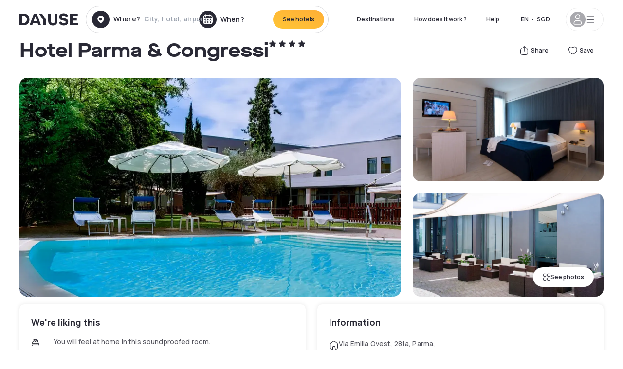

--- FILE ---
content_type: text/html; charset=utf-8
request_url: https://www.dayuse.sg/hotels/italy/cdh-hotel-parma-congressi
body_size: 45957
content:
<!DOCTYPE html><html translate="no" lang="en-SG"><head><meta charSet="utf-8" data-next-head=""/><meta name="viewport" content="width=device-width" data-next-head=""/><link rel="canonical" href="https://www.dayuse.sg/hotels/italy/cdh-hotel-parma-congressi" data-next-head=""/><script data-next-head="">
          var kameleoonLoadingTimeout = 1000;
          window.kameleoonQueue = window.kameleoonQueue || [];
          window.kameleoonStartLoadTime =  Date.now() - performance.now();
          if (!document.getElementById("kameleoonLoadingStyleSheet") && !window.kameleoonDisplayPageTimeOut)
          {
              var kameleoonS = document.getElementsByTagName("script")[0];
              var kameleoonCc = "* { visibility: hidden !important; background-image: none !important; }";
              var kameleoonStn = document.createElement("style");
              kameleoonStn.type = "text/css";
              kameleoonStn.id = "kameleoonLoadingStyleSheet";
              if (kameleoonStn.styleSheet)
              {
                  kameleoonStn.styleSheet.cssText = kameleoonCc;
              }
                  else
              {
                  kameleoonStn.appendChild(document.createTextNode(kameleoonCc));
              }
              kameleoonS.parentNode.insertBefore(kameleoonStn, kameleoonS);
              window.kameleoonDisplayPage = function(fromEngine)
                  {
                      if (!fromEngine)
                      {
                          window.kameleoonTimeout = true;
                      }
                      if (kameleoonStn.parentNode)
                      {
                          kameleoonStn.parentNode.removeChild(kameleoonStn);
                      }
                  };
              window.kameleoonDisplayPageTimeOut = window.setTimeout(window.kameleoonDisplayPage, kameleoonLoadingTimeout);
          }</script><script type="text/javascript" src="/enkoleoma.js" async="" data-next-head=""></script><script data-next-head="">
              (function(w,d,s,l,i){w[l]=w[l]||[];w[l].push({'gtm.start':
              new Date().getTime(),event:'gtm.js'});var f=d.getElementsByTagName(s)[0],
              j=d.createElement(s),dl=l!='dataLayer'?'&l='+l:'';j.async=true;j.src=
              'https://sgtm.dayuse.sg/tms?id='+i+dl;f.parentNode.insertBefore(j,f);
              })(window,document,'script','dataLayer', 'GTM-PFRJSLZ');
              </script><title data-next-head="">Hotel Parma &amp; Congressi, Parma : -12% during the day - Dayuse.sg</title><meta name="robots" content="index,follow" data-next-head=""/><meta name="description" content="Hotel Parma &amp; Congressi : Book a hotel room for a few hours with Dayuse.sg from SGD 113. Book without a credit card and cancel free of charge." data-next-head=""/><link rel="alternate" hrefLang="fr-FR" href="https://www.dayuse.fr/hotels/italy/cdh-hotel-parma-congressi" data-next-head=""/><link rel="alternate" hrefLang="en-GB" href="https://www.dayuse.co.uk/hotels/italy/cdh-hotel-parma-congressi" data-next-head=""/><link rel="alternate" hrefLang="it-IT" href="https://www.dayuse-hotels.it/hotels/italy/cdh-hotel-parma-congressi" data-next-head=""/><link rel="alternate" hrefLang="es-ES" href="https://www.dayuse.es/hotels/italy/cdh-hotel-parma-congressi" data-next-head=""/><link rel="alternate" hrefLang="de-DE" href="https://www.dayuse.de/hotels/italy/cdh-hotel-parma-congressi" data-next-head=""/><link rel="alternate" hrefLang="fr-BE" href="https://www.dayuse.be/hotels/italy/cdh-hotel-parma-congressi" data-next-head=""/><link rel="alternate" hrefLang="nl-BE" href="https://nl.dayuse.be/hotels/italy/cdh-hotel-parma-congressi" data-next-head=""/><link rel="alternate" hrefLang="fr-CH" href="https://www.dayuse.ch/hotels/italy/cdh-hotel-parma-congressi" data-next-head=""/><link rel="alternate" hrefLang="de-CH" href="https://de.dayuse.ch/hotels/italy/cdh-hotel-parma-congressi" data-next-head=""/><link rel="alternate" hrefLang="pt-BR" href="https://www.dayuse.net.br/hotels/italy/cdh-hotel-parma-congressi" data-next-head=""/><link rel="alternate" hrefLang="pt-PT" href="https://pt.dayuse.com/hotels/italy/cdh-hotel-parma-congressi" data-next-head=""/><link rel="alternate" hrefLang="nl-NL" href="https://www.dayuse.nl/hotels/italy/cdh-hotel-parma-congressi" data-next-head=""/><link rel="alternate" hrefLang="de-AT" href="https://www.dayuse.at/hotels/italy/cdh-hotel-parma-congressi" data-next-head=""/><link rel="alternate" hrefLang="en-AU" href="https://au.dayuse.com/hotels/italy/cdh-hotel-parma-congressi" data-next-head=""/><link rel="alternate" hrefLang="en-IE" href="https://www.dayuse.ie/hotels/italy/cdh-hotel-parma-congressi" data-next-head=""/><link rel="alternate" hrefLang="zh-HK" href="https://www.dayuse.com.hk/hotels/italy/cdh-hotel-parma-congressi" data-next-head=""/><link rel="alternate" hrefLang="en-HK" href="https://en.dayuse.com.hk/hotels/italy/cdh-hotel-parma-congressi" data-next-head=""/><link rel="alternate" hrefLang="en-AE" href="https://www.dayuse.ae/hotels/italy/cdh-hotel-parma-congressi" data-next-head=""/><link rel="alternate" hrefLang="en-QA" href="https://qa.dayuse.com/hotels/italy/cdh-hotel-parma-congressi" data-next-head=""/><link rel="alternate" hrefLang="en-BH" href="https://bh.dayuse.com/hotels/italy/cdh-hotel-parma-congressi" data-next-head=""/><link rel="alternate" hrefLang="en-CA" href="https://ca.dayuse.com/hotels/italy/cdh-hotel-parma-congressi" data-next-head=""/><link rel="alternate" hrefLang="en-SG" href="https://www.dayuse.sg/hotels/italy/cdh-hotel-parma-congressi" data-next-head=""/><link rel="alternate" hrefLang="en-SE" href="https://www.dayuse.se/hotels/italy/cdh-hotel-parma-congressi" data-next-head=""/><link rel="alternate" hrefLang="en-TH" href="https://th.dayuse.com/hotels/italy/cdh-hotel-parma-congressi" data-next-head=""/><link rel="alternate" hrefLang="ko-KR" href="https://kr.dayuse.com/hotels/italy/cdh-hotel-parma-congressi" data-next-head=""/><link rel="alternate" hrefLang="en-NZ" href="https://nz.dayuse.com/hotels/italy/cdh-hotel-parma-congressi" data-next-head=""/><link rel="alternate" hrefLang="en-US" href="https://www.dayuse.com/hotels/italy/cdh-hotel-parma-congressi" data-next-head=""/><link rel="alternate" hrefLang="en" href="https://www.dayuse.com/hotels/italy/cdh-hotel-parma-congressi" data-next-head=""/><link rel="alternate" hrefLang="fr" href="https://www.dayuse.fr/hotels/italy/cdh-hotel-parma-congressi" data-next-head=""/><link rel="alternate" hrefLang="de" href="https://www.dayuse.de/hotels/italy/cdh-hotel-parma-congressi" data-next-head=""/><link rel="alternate" hrefLang="es" href="https://www.dayuse.es/hotels/italy/cdh-hotel-parma-congressi" data-next-head=""/><link rel="alternate" hrefLang="it" href="https://www.dayuse-hotels.it/hotels/italy/cdh-hotel-parma-congressi" data-next-head=""/><link rel="alternate" hrefLang="nl" href="https://www.dayuse.nl/hotels/italy/cdh-hotel-parma-congressi" data-next-head=""/><link rel="alternate" hrefLang="pt" href="https://pt.dayuse.com/hotels/italy/cdh-hotel-parma-congressi" data-next-head=""/><link rel="alternate" hrefLang="zh" href="https://www.dayuse.com.hk/hotels/italy/cdh-hotel-parma-congressi" data-next-head=""/><link rel="alternate" hrefLang="ko" href="https://kr.dayuse.com/hotels/italy/cdh-hotel-parma-congressi" data-next-head=""/><link rel="alternate" hrefLang="zh-CN" href="https://cn.dayuse.com/hotels/italy/cdh-hotel-parma-congressi" data-next-head=""/><link rel="alternate" hrefLang="ja-JP" href="https://jp.dayuse.com/hotels/italy/cdh-hotel-parma-congressi" data-next-head=""/><link rel="alternate" hrefLang="en-IN" href="https://in.dayuse.com/hotels/italy/cdh-hotel-parma-congressi" data-next-head=""/><link rel="alternate" hrefLang="el-GR" href="https://gr.dayuse.com/hotels/italy/cdh-hotel-parma-congressi" data-next-head=""/><link rel="alternate" hrefLang="es-MX" href="https://mx.dayuse.com/hotels/italy/cdh-hotel-parma-congressi" data-next-head=""/><link rel="alternate" hrefLang="tr-TR" href="https://tr.dayuse.com/hotels/italy/cdh-hotel-parma-congressi" data-next-head=""/><link rel="alternate" hrefLang="vi-VN" href="https://vn.dayuse.com/hotels/italy/cdh-hotel-parma-congressi" data-next-head=""/><link rel="alternate" hrefLang="id-ID" href="https://id.dayuse.com/hotels/italy/cdh-hotel-parma-congressi" data-next-head=""/><link rel="alternate" hrefLang="pl-PL" href="https://pl.dayuse.com/hotels/italy/cdh-hotel-parma-congressi" data-next-head=""/><link rel="alternate" hrefLang="en-MY" href="https://my.dayuse.com/hotels/italy/cdh-hotel-parma-congressi" data-next-head=""/><link rel="alternate" hrefLang="en-PH" href="https://ph.dayuse.com/hotels/italy/cdh-hotel-parma-congressi" data-next-head=""/><link rel="alternate" hrefLang="es-AR" href="https://ar.dayuse.com/hotels/italy/cdh-hotel-parma-congressi" data-next-head=""/><link rel="alternate" hrefLang="en-ZA" href="https://za.dayuse.com/hotels/italy/cdh-hotel-parma-congressi" data-next-head=""/><link rel="alternate" hrefLang="no-NO" href="https://no.dayuse.com/hotels/italy/cdh-hotel-parma-congressi" data-next-head=""/><link rel="alternate" hrefLang="ro-RO" href="https://ro.dayuse.com/hotels/italy/cdh-hotel-parma-congressi" data-next-head=""/><link rel="alternate" hrefLang="da-DK" href="https://dk.dayuse.com/hotels/italy/cdh-hotel-parma-congressi" data-next-head=""/><link rel="alternate" hrefLang="bg-BG" href="https://bg.dayuse.com/hotels/italy/cdh-hotel-parma-congressi" data-next-head=""/><link rel="alternate" hrefLang="fi-FI" href="https://fi.dayuse.com/hotels/italy/cdh-hotel-parma-congressi" data-next-head=""/><link rel="alternate" hrefLang="hr-HR" href="https://hr.dayuse.com/hotels/italy/cdh-hotel-parma-congressi" data-next-head=""/><link rel="alternate" hrefLang="hu-HU" href="https://hu.dayuse.com/hotels/italy/cdh-hotel-parma-congressi" data-next-head=""/><link rel="alternate" hrefLang="es-CL" href="https://cl.dayuse.com/hotels/italy/cdh-hotel-parma-congressi" data-next-head=""/><link rel="alternate" hrefLang="sk-SK" href="https://sk.dayuse.com/hotels/italy/cdh-hotel-parma-congressi" data-next-head=""/><link rel="alternate" hrefLang="es-EC" href="https://ec.dayuse.com/hotels/italy/cdh-hotel-parma-congressi" data-next-head=""/><link rel="alternate" hrefLang="es-CR" href="https://cr.dayuse.com/hotels/italy/cdh-hotel-parma-congressi" data-next-head=""/><link rel="alternate" hrefLang="es-CO" href="https://co.dayuse.com/hotels/italy/cdh-hotel-parma-congressi" data-next-head=""/><meta property="og:title" content="Hotel Parma &amp; Congressi, Parma : -12% during the day - Dayuse.sg" data-next-head=""/><meta property="og:description" content="Hotel Parma &amp; Congressi : Book a hotel room for a few hours with Dayuse.sg from SGD 113. Book without a credit card and cancel free of charge." data-next-head=""/><meta property="og:type" content="product" data-next-head=""/><meta property="og:image" content="www.dayuse.sg/_next/image?url=https%3A%2F%2Fstatic.dayuse.com%2Fhotels%2F7011%2F9bd5eeae1ddbcb6f8e2ce4fdb990dec9-cdh-hotel-parma-congressi.jpeg&amp;w=320&amp;q=75" data-next-head=""/><meta property="og:image:alt" content="Hotel Parma &amp; Congressi" data-next-head=""/><meta property="og:image:width" content="320" data-next-head=""/><meta property="og:image:height" content="180" data-next-head=""/><meta property="og:site_name" content="Dayuse" data-next-head=""/><link rel="alternate" href="/hotel-page-rss-feed.xml" type="application/rss+xml" data-next-head=""/><script type="application/ld+json" data-next-head="">{"@context":"https://schema.org","@type":"BreadcrumbList","itemListElement":[{"@type":"ListItem","position":0,"item":"https://www.dayuse.sg/","name":"Home"},{"@type":"ListItem","position":1,"item":"https://www.dayuse.sg/s/italia","name":"Italy"},{"@type":"ListItem","position":2,"item":"https://www.dayuse.sg/s/italia/emilia-romagna","name":"Emilia-Romagna"},{"@type":"ListItem","position":3,"item":"https://www.dayuse.sg/s/italia/emilia-romagna/provincia-di-parma","name":"Provincia di Parma"},{"@type":"ListItem","position":4,"item":"https://www.dayuse.sg/s/italia/emilia-romagna/provincia-di-parma/parma","name":"Parma"},{"@type":"ListItem","position":5,"item":"https://www.dayuse.sg/s/italia/emilia-romagna/provincia-di-parma/parma/parma","name":"Parma"}]}</script><link rel="preload" as="image" imageSrcSet="/_next/image?url=https%3A%2F%2Fstatic.dayuse.com%2Fhotels%2F7011%2F9bd5eeae1ddbcb6f8e2ce4fdb990dec9-cdh-hotel-parma-congressi.jpeg&amp;w=450&amp;q=75 450w, /_next/image?url=https%3A%2F%2Fstatic.dayuse.com%2Fhotels%2F7011%2F9bd5eeae1ddbcb6f8e2ce4fdb990dec9-cdh-hotel-parma-congressi.jpeg&amp;w=640&amp;q=75 640w, /_next/image?url=https%3A%2F%2Fstatic.dayuse.com%2Fhotels%2F7011%2F9bd5eeae1ddbcb6f8e2ce4fdb990dec9-cdh-hotel-parma-congressi.jpeg&amp;w=750&amp;q=75 750w, /_next/image?url=https%3A%2F%2Fstatic.dayuse.com%2Fhotels%2F7011%2F9bd5eeae1ddbcb6f8e2ce4fdb990dec9-cdh-hotel-parma-congressi.jpeg&amp;w=828&amp;q=75 828w, /_next/image?url=https%3A%2F%2Fstatic.dayuse.com%2Fhotels%2F7011%2F9bd5eeae1ddbcb6f8e2ce4fdb990dec9-cdh-hotel-parma-congressi.jpeg&amp;w=1080&amp;q=75 1080w, /_next/image?url=https%3A%2F%2Fstatic.dayuse.com%2Fhotels%2F7011%2F9bd5eeae1ddbcb6f8e2ce4fdb990dec9-cdh-hotel-parma-congressi.jpeg&amp;w=1200&amp;q=75 1200w, /_next/image?url=https%3A%2F%2Fstatic.dayuse.com%2Fhotels%2F7011%2F9bd5eeae1ddbcb6f8e2ce4fdb990dec9-cdh-hotel-parma-congressi.jpeg&amp;w=1400&amp;q=75 1400w, /_next/image?url=https%3A%2F%2Fstatic.dayuse.com%2Fhotels%2F7011%2F9bd5eeae1ddbcb6f8e2ce4fdb990dec9-cdh-hotel-parma-congressi.jpeg&amp;w=1920&amp;q=75 1920w, /_next/image?url=https%3A%2F%2Fstatic.dayuse.com%2Fhotels%2F7011%2F9bd5eeae1ddbcb6f8e2ce4fdb990dec9-cdh-hotel-parma-congressi.jpeg&amp;w=2048&amp;q=75 2048w, /_next/image?url=https%3A%2F%2Fstatic.dayuse.com%2Fhotels%2F7011%2F9bd5eeae1ddbcb6f8e2ce4fdb990dec9-cdh-hotel-parma-congressi.jpeg&amp;w=3840&amp;q=75 3840w" imageSizes="(min-width: 768px) 768px, 100vw" data-next-head=""/><link rel="preconnect" href="https://fonts.googleapis.com"/><link rel="preconnect" href="https://fonts.gstatic.com"/><link href="https://fonts.googleapis.com/css2?family=Manrope:wght@200;300;400;500;600;700;800&amp;display=swap" rel="stylesheet"/><link rel="shortcut icon" type="image/png" sizes="192x192" href="/android-chrome-192x192.png"/><link rel="apple-touch-icon" type="image/png" sizes="192x192" href="/apple-touch-icon.png"/><link rel="preload" href="/_next/static/css/3eae8012071fbcd5.css?dpl=dpl_2NgZQujz4bfhkMNzE9E4cDaSqVRj" as="style" crossorigin="anonymous"/><link rel="stylesheet" href="/_next/static/css/3eae8012071fbcd5.css?dpl=dpl_2NgZQujz4bfhkMNzE9E4cDaSqVRj" crossorigin="anonymous" data-n-g=""/><link rel="preload" href="/_next/static/css/a51740f23892ad37.css?dpl=dpl_2NgZQujz4bfhkMNzE9E4cDaSqVRj" as="style" crossorigin="anonymous"/><link rel="stylesheet" href="/_next/static/css/a51740f23892ad37.css?dpl=dpl_2NgZQujz4bfhkMNzE9E4cDaSqVRj" crossorigin="anonymous" data-n-p=""/><link rel="preload" href="/_next/static/css/4cd358ba8304893d.css?dpl=dpl_2NgZQujz4bfhkMNzE9E4cDaSqVRj" as="style" crossorigin="anonymous"/><link rel="stylesheet" href="/_next/static/css/4cd358ba8304893d.css?dpl=dpl_2NgZQujz4bfhkMNzE9E4cDaSqVRj" crossorigin="anonymous" data-n-p=""/><link rel="preload" href="/_next/static/css/ec1a5d6cb9770f69.css?dpl=dpl_2NgZQujz4bfhkMNzE9E4cDaSqVRj" as="style" crossorigin="anonymous"/><link rel="stylesheet" href="/_next/static/css/ec1a5d6cb9770f69.css?dpl=dpl_2NgZQujz4bfhkMNzE9E4cDaSqVRj" crossorigin="anonymous" data-n-p=""/><noscript data-n-css=""></noscript><script defer="" crossorigin="anonymous" nomodule="" src="/_next/static/chunks/polyfills-42372ed130431b0a.js?dpl=dpl_2NgZQujz4bfhkMNzE9E4cDaSqVRj"></script><script src="/_next/static/chunks/webpack-7639fd40dcf7b3fd.js?dpl=dpl_2NgZQujz4bfhkMNzE9E4cDaSqVRj" defer="" crossorigin="anonymous"></script><script src="/_next/static/chunks/framework-97fdf35f827e082a.js?dpl=dpl_2NgZQujz4bfhkMNzE9E4cDaSqVRj" defer="" crossorigin="anonymous"></script><script src="/_next/static/chunks/main-5b51d4ffcd8516a8.js?dpl=dpl_2NgZQujz4bfhkMNzE9E4cDaSqVRj" defer="" crossorigin="anonymous"></script><script src="/_next/static/chunks/pages/_app-b7f83003a837f749.js?dpl=dpl_2NgZQujz4bfhkMNzE9E4cDaSqVRj" defer="" crossorigin="anonymous"></script><script src="/_next/static/chunks/0bd2f4cc-53a38b2c46e550c3.js?dpl=dpl_2NgZQujz4bfhkMNzE9E4cDaSqVRj" defer="" crossorigin="anonymous"></script><script src="/_next/static/chunks/9069-6462aaf8c4a28e4c.js?dpl=dpl_2NgZQujz4bfhkMNzE9E4cDaSqVRj" defer="" crossorigin="anonymous"></script><script src="/_next/static/chunks/8863-fb241e65101184a5.js?dpl=dpl_2NgZQujz4bfhkMNzE9E4cDaSqVRj" defer="" crossorigin="anonymous"></script><script src="/_next/static/chunks/477-72b76de0d05e6ee8.js?dpl=dpl_2NgZQujz4bfhkMNzE9E4cDaSqVRj" defer="" crossorigin="anonymous"></script><script src="/_next/static/chunks/6171-db65971239a06ceb.js?dpl=dpl_2NgZQujz4bfhkMNzE9E4cDaSqVRj" defer="" crossorigin="anonymous"></script><script src="/_next/static/chunks/423-ff24dd5611ce3385.js?dpl=dpl_2NgZQujz4bfhkMNzE9E4cDaSqVRj" defer="" crossorigin="anonymous"></script><script src="/_next/static/chunks/389-8f88a646bf6ad0a5.js?dpl=dpl_2NgZQujz4bfhkMNzE9E4cDaSqVRj" defer="" crossorigin="anonymous"></script><script src="/_next/static/chunks/4440-dbfd1004ecde1aec.js?dpl=dpl_2NgZQujz4bfhkMNzE9E4cDaSqVRj" defer="" crossorigin="anonymous"></script><script src="/_next/static/chunks/5356-11f05466b00cb472.js?dpl=dpl_2NgZQujz4bfhkMNzE9E4cDaSqVRj" defer="" crossorigin="anonymous"></script><script src="/_next/static/chunks/8093-5bc560346021f2d9.js?dpl=dpl_2NgZQujz4bfhkMNzE9E4cDaSqVRj" defer="" crossorigin="anonymous"></script><script src="/_next/static/chunks/4824-5867299315786c52.js?dpl=dpl_2NgZQujz4bfhkMNzE9E4cDaSqVRj" defer="" crossorigin="anonymous"></script><script src="/_next/static/chunks/2102-a10a46a9200d4f8a.js?dpl=dpl_2NgZQujz4bfhkMNzE9E4cDaSqVRj" defer="" crossorigin="anonymous"></script><script src="/_next/static/chunks/3595-ba3b881ddbb84b77.js?dpl=dpl_2NgZQujz4bfhkMNzE9E4cDaSqVRj" defer="" crossorigin="anonymous"></script><script src="/_next/static/chunks/4380-2f5b9ec8565da417.js?dpl=dpl_2NgZQujz4bfhkMNzE9E4cDaSqVRj" defer="" crossorigin="anonymous"></script><script src="/_next/static/chunks/4875-a96f8f2b7128f7a5.js?dpl=dpl_2NgZQujz4bfhkMNzE9E4cDaSqVRj" defer="" crossorigin="anonymous"></script><script src="/_next/static/chunks/7055-34cac93716d26013.js?dpl=dpl_2NgZQujz4bfhkMNzE9E4cDaSqVRj" defer="" crossorigin="anonymous"></script><script src="/_next/static/chunks/7503-62f3371b5f2f6438.js?dpl=dpl_2NgZQujz4bfhkMNzE9E4cDaSqVRj" defer="" crossorigin="anonymous"></script><script src="/_next/static/chunks/1472-e3020086242628b7.js?dpl=dpl_2NgZQujz4bfhkMNzE9E4cDaSqVRj" defer="" crossorigin="anonymous"></script><script src="/_next/static/chunks/8996-2283f5befed587b3.js?dpl=dpl_2NgZQujz4bfhkMNzE9E4cDaSqVRj" defer="" crossorigin="anonymous"></script><script src="/_next/static/chunks/4523-b7d3adb981265b28.js?dpl=dpl_2NgZQujz4bfhkMNzE9E4cDaSqVRj" defer="" crossorigin="anonymous"></script><script src="/_next/static/chunks/4392-86c0564b2ea9feba.js?dpl=dpl_2NgZQujz4bfhkMNzE9E4cDaSqVRj" defer="" crossorigin="anonymous"></script><script src="/_next/static/chunks/6387-10f42e68620bb0a3.js?dpl=dpl_2NgZQujz4bfhkMNzE9E4cDaSqVRj" defer="" crossorigin="anonymous"></script><script src="/_next/static/chunks/9339-f3ee0c0554390727.js?dpl=dpl_2NgZQujz4bfhkMNzE9E4cDaSqVRj" defer="" crossorigin="anonymous"></script><script src="/_next/static/chunks/6707-bd74b7052bb46446.js?dpl=dpl_2NgZQujz4bfhkMNzE9E4cDaSqVRj" defer="" crossorigin="anonymous"></script><script src="/_next/static/chunks/5370-0addc4db08de8042.js?dpl=dpl_2NgZQujz4bfhkMNzE9E4cDaSqVRj" defer="" crossorigin="anonymous"></script><script src="/_next/static/chunks/pages/hotels/%5B...slug%5D-ce6fd673606b703c.js?dpl=dpl_2NgZQujz4bfhkMNzE9E4cDaSqVRj" defer="" crossorigin="anonymous"></script><script src="/_next/static/8a_bMFzDgd6MIzVx0NUuw/_buildManifest.js?dpl=dpl_2NgZQujz4bfhkMNzE9E4cDaSqVRj" defer="" crossorigin="anonymous"></script><script src="/_next/static/8a_bMFzDgd6MIzVx0NUuw/_ssgManifest.js?dpl=dpl_2NgZQujz4bfhkMNzE9E4cDaSqVRj" defer="" crossorigin="anonymous"></script><meta name="sentry-trace" content="c3384c86eab72a70201f6213ddb39e2e-91f1f490119ccf1a"/><meta name="baggage" content="sentry-environment=vercel-production,sentry-release=0a4e61ed88cad8bbed01cc5728710051d2faf39b,sentry-public_key=4eb25b5132264c159f2b2a90f04c7f74,sentry-trace_id=c3384c86eab72a70201f6213ddb39e2e"/></head><body><noscript></noscript><div id="__next"><script type="application/ld+json">{"@context":"https://schema.org","@type":"Hotel","@id":"https://www.dayuse.sg/hotels/italy/cdh-hotel-parma-congressi","name":"Hotel Parma & Congressi","description":"<p>The 4-star CDH Hotel Parma &amp; Congressi is located in the western part of Parma, a city with rich cultural and artistic traditions, 2 km from the A15 Parma Ovest exit, 8.3 km from the centre of Parma, 9 km from Parma railway station and 3 km from Parma ‘G. Verdi’ airport. &nbsp;</p><p><br>The hotel has 166 rooms, including 2 suites and 17 junior suites, and boasts the Falstaff restaurant, a bar and a large outdoor area with veranda and garden.</p><p><br>The CDH Hotel Parma &amp; Congressi also offers its guests the right blend of comfort and functionality, thanks to the presence of a fitness room, a wellness centre, an outdoor swimming pool with Jacuzzi and a solarium.</p><p><br>The hotel boasts the largest, most technological and most functional conference centre in the city, with 16 modular meeting rooms, the largest of which can accommodate up to 450 people, foyers and 450 open-air parking spaces.</p><p><br>All this makes CDH Parma &amp; Congressi the benchmark venue in the province of Parma for the organisation of both small and large events.&nbsp;</p>","url":"https://www.dayuse.sg/hotels/italy/cdh-hotel-parma-congressi","telephone":"(65) 3165 0756","priceRange":"Price starts at 113.22 SGD. We adjust our prices regularly","image":["undefined/_next/image?url=https%3A%2F%2Fstatic.dayuse.com%2Fhotels%2F7011%2F9bd5eeae1ddbcb6f8e2ce4fdb990dec9-cdh-hotel-parma-congressi.jpeg&w=640&q=75","undefined/_next/image?url=https%3A%2F%2Fstatic.dayuse.com%2Fhotels%2F7011%2F9fb9e9549cbc4e9500f65f71137a4d99-cdh-hotel-parma-congressi.jpg&w=640&q=75","undefined/_next/image?url=https%3A%2F%2Fstatic.dayuse.com%2Fhotels%2F7011%2Fb7c6a021fe7e0318444453713a94d267-cdh-hotel-parma-congressi.jpeg&w=640&q=75","undefined/_next/image?url=https%3A%2F%2Fstatic.dayuse.com%2Fhotels%2F7011%2F40896fca34c66004589789e3a46cc041-cdh-hotel-parma-congressi.jpeg&w=640&q=75","undefined/_next/image?url=https%3A%2F%2Fstatic.dayuse.com%2Fhotels%2F7011%2Fe3c6d0d4a6af698234b85e3f2301347f-cdh-hotel-parma-congressi.jpeg&w=640&q=75","undefined/_next/image?url=https%3A%2F%2Fstatic.dayuse.com%2Fhotels%2F7011%2Ff401da2187706ff5e125016ba0d3220e-cdh-hotel-parma-congressi.jpeg&w=640&q=75","undefined/_next/image?url=https%3A%2F%2Fstatic.dayuse.com%2Fhotels%2F7011%2Fdb58b3de4e4e4dafb4d2cd29e3b8cf24-cdh-hotel-parma-congressi.jpg&w=640&q=75","undefined/_next/image?url=https%3A%2F%2Fstatic.dayuse.com%2Fhotels%2F7011%2Fd5a20c982772e6e7dc9f6fef6b9ac9ed-cdh-hotel-parma-congressi.jpg&w=640&q=75","undefined/_next/image?url=https%3A%2F%2Fstatic.dayuse.com%2Fhotels%2F7011%2F7bfc2cf5f4409699f425425964eca3d3-cdh-hotel-parma-congressi.jpg&w=640&q=75","undefined/_next/image?url=https%3A%2F%2Fstatic.dayuse.com%2Fhotels%2F7011%2Fedb909cb356afe93aa7c1dcfd2ec9482-cdh-hotel-parma-congressi.jpg&w=640&q=75"],"address":{"@type":"PostalAddress","streetAddress":"Via Emilia Ovest, 281a, Parma, PR, Italia","addressLocality":"Parma","addressRegion":"","postalCode":"43126"},"geo":{"latitude":"44.8151339","longitude":"10.262406","@type":"GeoCoordinates"},"aggregateRating":{"@type":"AggregateRating","ratingCount":6,"ratingValue":"4"}}</script><div class="undefined"></div><header class="z-40 h-20 left-0 right-0 top-0"><div class="flex items-center justify-between h-full ds-container"><div class="flex flex-1 items-center justify-between md:justify-start"><div class="flex"><div class="block md:hidden text-shadow-black"><div class="flex items-center h-full"><svg class="h-6 w-6 mr-4" type="button" aria-haspopup="dialog" aria-expanded="false" aria-controls="radix-:R1aq6:" data-state="closed"><use href="/common-icons-1764665529445.sprite.svg#menu"></use></svg></div></div><a class="mr-4 text-shadow-black" href="/"><span class="sr-only">Dayuse</span><svg data-name="Layer 1" xmlns="http://www.w3.org/2000/svg" viewBox="0 0 481.62 100" width="120" height="30" fill="currentColor"><path d="M481.62 97.76v-18.1H437.3V58.77h35.49v-18H437.3V20.2h43.76V2.1h-64.93v95.66zm-156-22.16c6 15.42 20.9 24.26 40.68 24.26 22.2 0 35.7-11.36 35.7-30.29 0-14.59-8.84-24.69-28.19-28.48l-13.51-2.66c-7.85-1.54-11.78-5.19-11.78-10 0-6.73 5.61-10.66 15-10.66s16.27 4.77 20.34 13.33L401 21.74C395.93 8.13 382 0 363.39 0c-21.6 0-35.76 10.8-35.76 29.87 0 14.73 9.11 24.27 27.2 27.77l13.61 2.67C376.85 62 381.06 65.5 381.06 71c0 7-5.61 11.08-14.86 11.08-10.66 0-18.1-5.75-23-16.27zM275.17 100C298.73 100 313 86.4 313 62.55V2.1h-20v59.47c0 12.62-6.59 19.5-17.39 19.5s-17.39-6.88-17.39-19.5V2.1H237v60.45C237 86.4 251.47 100 275.17 100M160.73 2.1l34.64 50.35v45.31h21.18V47L185.69 2.1zM130.43 24l12.77 37.71h-25.53zm47.13 73.78L142.64 2.1h-24.13L83.59 97.76h21.88l6.17-18.24h37.59l6.17 18.24zM21.18 20.34H32c18.51 0 28.47 10.52 28.47 29.59S50.49 79.52 32 79.52H21.18zm11.36 77.42c32 0 49.51-17 49.51-47.83S64.52 2.1 32.54 2.1H0v95.66z"></path></svg></a></div><div class=""><div class="lg:mt-0 flex flex-wrap h-12 md:h-14 justify-end md:justify-start"><div class="lg:mt-0 flex flex-wrap h-12 md:h-14 flex-1 rounded-full border border-shadow-black-20"><div class="flex py-2 md:py-0 h-full"><div class="md:rounded-full md:hover:bg-shadow-black-10"><div class="relative hidden md:flex items-center px-3 h-full md:rounded-full"><svg class="fill-current shrink-0 text-shadow-black size-9 cursor-pointer"><use href="/common-icons-1764665529445.sprite.svg#solid-circle-place"></use></svg><div class="relative w-full"><div class="body3 focus absolute pointer-events-none whitespace-nowrap inset-0 flex items-center px-2 truncate">Where?<span class="text-gray-400 ml-2 truncate">City, hotel, airport...</span></div><input type="text" class="body3 focus focus:outline-none pl-2 pr-4 truncate lg:w-40 w-full bg-transparent" autoComplete="off" value=""/></div></div><div class="md:hidden flex items-center h-full w-full px-3 cursor-pointer  font-medium text-sm"><svg class="size-8 fill-current text-shadow-black mr-2"><use href="/common-icons-1764665529445.sprite.svg#solid-circle-search"></use></svg>Search</div></div><div class="flex rounded-full abtest-calendar abtest-off hover:bg-shadow-black-10"><div class="cursor-pointer"><div class="hidden md:flex items-center px-3 space-x-2 h-full md:rounded-full"><svg class="size-9 text-shadow-black"><use href="/common-icons-1764665529445.sprite.svg#solid-circle-calendar"></use></svg><span class="body3 focus w-24 focus:outline-none text-left whitespace-nowrap">When?</span></div></div><div class="hidden h-full md:rounded-r-xl md:flex py-2 pr-2"><button class="flex justify-center select-none items-center rounded-full text-shadow-black bg-gradient-to-bl from-[#FFAF36] to-sunshine-yellow cursor-pointer whitespace-nowrap active:bg-sunshine-yellow active:bg-none hover:bg-[#FFAF36] hover:bg-none disabled:bg-shadow-black-40 disabled:bg-none disabled:text-white disabled:cursor-default text-button-sm py-3 px-5" type="submit"><span>See hotels</span></button></div></div></div></div></div></div></div><div class="hidden lg:flex items-center"><button class="inline-flex items-center justify-center gap-2 whitespace-nowrap rounded-full transition-colors focus-visible:outline-none focus-visible:ring-2 focus-visible:ring-offset-2 focus-visible:ring-black disabled:pointer-events-none disabled:opacity-50 [&amp;_svg]:pointer-events-none [&amp;_svg]:size-4 [&amp;_svg]:shrink-0 bg-transparent hover:bg-[#F8F7FB] active:bg-[#E9E9F3] focus:bg-white/25 disabled:bg-shadow-black-20 ds-text-button-sm py-3 px-5 h-[42px] text-shadow-black" type="button" aria-haspopup="dialog" aria-expanded="false" aria-controls="radix-:Rcq6:" data-state="closed">Destinations</button><a class="items-center justify-center gap-2 whitespace-nowrap rounded-full transition-colors focus-visible:outline-none focus-visible:ring-2 focus-visible:ring-offset-2 focus-visible:ring-black disabled:pointer-events-none disabled:opacity-50 [&amp;_svg]:pointer-events-none [&amp;_svg]:size-4 [&amp;_svg]:shrink-0 bg-transparent hover:bg-[#F8F7FB] active:bg-[#E9E9F3] focus:bg-white/25 text-shadow-black disabled:bg-shadow-black-20 ds-text-button-sm py-3 px-5 h-[42px] xl:flex hidden" href="/how-it-works">How does it work ?</a><a href="https://support.dayuse.com/hc/en-us" class="items-center justify-center gap-2 whitespace-nowrap rounded-full transition-colors focus-visible:outline-none focus-visible:ring-2 focus-visible:ring-offset-2 focus-visible:ring-black disabled:pointer-events-none disabled:opacity-50 [&amp;_svg]:pointer-events-none [&amp;_svg]:size-4 [&amp;_svg]:shrink-0 bg-transparent hover:bg-[#F8F7FB] active:bg-[#E9E9F3] focus:bg-white/25 text-shadow-black disabled:bg-shadow-black-20 ds-text-button-sm py-3 px-5 h-[42px] xl:flex hidden">Help</a><button class="items-center justify-center gap-2 whitespace-nowrap rounded-full transition-colors focus-visible:outline-none focus-visible:ring-2 focus-visible:ring-offset-2 focus-visible:ring-black disabled:pointer-events-none disabled:opacity-50 [&amp;_svg]:pointer-events-none [&amp;_svg]:size-4 [&amp;_svg]:shrink-0 bg-transparent hover:bg-[#F8F7FB] active:bg-[#E9E9F3] focus:bg-white/25 text-shadow-black disabled:bg-shadow-black-20 ds-text-button-sm py-3 px-5 h-[42px] hidden">(65) 3165 0756</button><div class="pr-2"><button class="inline-flex items-center justify-center gap-2 whitespace-nowrap rounded-full transition-colors focus-visible:outline-none focus-visible:ring-2 focus-visible:ring-offset-2 focus-visible:ring-black disabled:pointer-events-none disabled:opacity-50 [&amp;_svg]:pointer-events-none [&amp;_svg]:size-4 [&amp;_svg]:shrink-0 bg-transparent hover:bg-[#F8F7FB] active:bg-[#E9E9F3] focus:bg-white/25 text-shadow-black disabled:bg-shadow-black-20 ds-text-button-sm py-3 px-5 h-[42px]" type="button" aria-haspopup="dialog" aria-expanded="false" aria-controls="radix-:R1cq6:" data-state="closed"><span class="uppercase mx-1">en</span><span>•</span><span class="mx-1">SGD</span></button></div><button class="bg-white flex gap-3 items-center active:shadow-100 rounded-full h-12 pl-2 pr-4 border border-shadow-black-10 hover:border-shadow-black-80" type="button" id="radix-:R1kq6:" aria-haspopup="menu" aria-expanded="false" data-state="closed" data-slot="dropdown-menu-trigger"><span class="h-8 w-8 rounded-full flex items-center justify-center uppercase bg-shadow-black-40"><svg class="h-6 w-6 text-white fill-current"><use href="/common-icons-1764665529445.sprite.svg#user"></use></svg><span class="font-bold"></span></span><svg class="h-5 w-5 text-shadow-black"><use href="/common-icons-1764665529445.sprite.svg#menu"></use></svg></button></div></div></header><main><article class="flex flex-col md:mb-6 ds-container"><div data-anchor="presentation" id="presentation"></div><div class="md:order-3 md:m-auto -mx-5 md:mx-0"><div id="js-hotel-photos-container" class="relative overflow-auto md:overflow-visible flex"><button class="flex justify-center select-none items-center text-shadow-black shadow-100 bg-white active:bg-shadow-black-3 active:border-shadow-black hover:bg-shadow-black-3 disabled:opacity-50 disabled:hover:bg-white disabled:active:bg-white rounded-full text-button-sm py-3 px-5 hidden md:flex absolute gap-x-1 right-5 bottom-5 z-10" id="js-hotel-photos-see-all"><svg class="size-4"><use href="/common-icons-1764665529445.sprite.svg#gallery"></use></svg>See photos</button><div class="md:hidden bg-white pt-[66.66%] w-full overflow-hidden relative"><button class="flex justify-center select-none items-center text-shadow-black shadow-100 bg-white active:bg-shadow-black-3 active:border-shadow-black hover:bg-shadow-black-3 disabled:opacity-50 disabled:hover:bg-white disabled:active:bg-white rounded-full text-button-sm h-9 w-9 md:hidden absolute left-5 top-4 z-10"><svg class="fill-current size-5"><use href="/common-icons-1764665529445.sprite.svg#chevron-left"></use></svg></button><div class="absolute md:overflow-x-hidden top-0 left-0 w-full h-full"><div class="absolute right-5 top-4 z-10"><div class="relative flex"><div class="flex gap-x-3 md:gap-x-0"><div class="relative"><button class="flex justify-center select-none items-center text-shadow-black shadow-100 bg-white active:bg-shadow-black-3 active:border-shadow-black hover:bg-shadow-black-3 disabled:opacity-50 disabled:hover:bg-white disabled:active:bg-white rounded-full text-button-sm h-9 w-9 space-x-1" id="js-hotel-photos-share-button"><svg class="size-5"><use href="/common-icons-1764665529445.sprite.svg#share"></use></svg><span class="m-auto sr-only md:not-sr-only">Share</span></button></div><button class="flex justify-center select-none items-center text-shadow-black shadow-100 bg-white active:bg-shadow-black-3 active:border-shadow-black hover:bg-shadow-black-3 disabled:opacity-50 disabled:hover:bg-white disabled:active:bg-white rounded-full text-button-sm h-9 w-9 space-x-1" id="js-hotel-photos-favorite-button"><svg class="size-5"><use href="/common-icons-1764665529445.sprite.svg#heart"></use></svg><span class="m-auto sr-only md:not-sr-only">Save</span></button></div></div></div><div class="flex duration-300 h-full overflow-x-auto md:overflow-x-visible scrollbar-hide snap-x-mand"><div class="relative flex-none object-cover snap-align-start snap-stop-always w-full md:rounded-100"><img alt="Hotel Parma &amp; Congressi" decoding="async" data-nimg="fill" class="object-cover" style="position:absolute;height:100%;width:100%;left:0;top:0;right:0;bottom:0;color:transparent" sizes="(min-width: 768px) 768px, 100vw" srcSet="/_next/image?url=https%3A%2F%2Fstatic.dayuse.com%2Fhotels%2F7011%2F9bd5eeae1ddbcb6f8e2ce4fdb990dec9-cdh-hotel-parma-congressi.jpeg&amp;w=450&amp;q=75 450w, /_next/image?url=https%3A%2F%2Fstatic.dayuse.com%2Fhotels%2F7011%2F9bd5eeae1ddbcb6f8e2ce4fdb990dec9-cdh-hotel-parma-congressi.jpeg&amp;w=640&amp;q=75 640w, /_next/image?url=https%3A%2F%2Fstatic.dayuse.com%2Fhotels%2F7011%2F9bd5eeae1ddbcb6f8e2ce4fdb990dec9-cdh-hotel-parma-congressi.jpeg&amp;w=750&amp;q=75 750w, /_next/image?url=https%3A%2F%2Fstatic.dayuse.com%2Fhotels%2F7011%2F9bd5eeae1ddbcb6f8e2ce4fdb990dec9-cdh-hotel-parma-congressi.jpeg&amp;w=828&amp;q=75 828w, /_next/image?url=https%3A%2F%2Fstatic.dayuse.com%2Fhotels%2F7011%2F9bd5eeae1ddbcb6f8e2ce4fdb990dec9-cdh-hotel-parma-congressi.jpeg&amp;w=1080&amp;q=75 1080w, /_next/image?url=https%3A%2F%2Fstatic.dayuse.com%2Fhotels%2F7011%2F9bd5eeae1ddbcb6f8e2ce4fdb990dec9-cdh-hotel-parma-congressi.jpeg&amp;w=1200&amp;q=75 1200w, /_next/image?url=https%3A%2F%2Fstatic.dayuse.com%2Fhotels%2F7011%2F9bd5eeae1ddbcb6f8e2ce4fdb990dec9-cdh-hotel-parma-congressi.jpeg&amp;w=1400&amp;q=75 1400w, /_next/image?url=https%3A%2F%2Fstatic.dayuse.com%2Fhotels%2F7011%2F9bd5eeae1ddbcb6f8e2ce4fdb990dec9-cdh-hotel-parma-congressi.jpeg&amp;w=1920&amp;q=75 1920w, /_next/image?url=https%3A%2F%2Fstatic.dayuse.com%2Fhotels%2F7011%2F9bd5eeae1ddbcb6f8e2ce4fdb990dec9-cdh-hotel-parma-congressi.jpeg&amp;w=2048&amp;q=75 2048w, /_next/image?url=https%3A%2F%2Fstatic.dayuse.com%2Fhotels%2F7011%2F9bd5eeae1ddbcb6f8e2ce4fdb990dec9-cdh-hotel-parma-congressi.jpeg&amp;w=3840&amp;q=75 3840w" src="/_next/image?url=https%3A%2F%2Fstatic.dayuse.com%2Fhotels%2F7011%2F9bd5eeae1ddbcb6f8e2ce4fdb990dec9-cdh-hotel-parma-congressi.jpeg&amp;w=3840&amp;q=75"/></div><div class="relative flex-none object-cover snap-align-start snap-stop-always w-full md:rounded-100"><img alt="Hotel Parma &amp; Congressi" loading="lazy" decoding="async" data-nimg="fill" class="object-cover" style="position:absolute;height:100%;width:100%;left:0;top:0;right:0;bottom:0;color:transparent" sizes="(min-width: 768px) 768px, 100vw" srcSet="/_next/image?url=https%3A%2F%2Fstatic.dayuse.com%2Fhotels%2F7011%2F9fb9e9549cbc4e9500f65f71137a4d99-cdh-hotel-parma-congressi.jpg&amp;w=450&amp;q=75 450w, /_next/image?url=https%3A%2F%2Fstatic.dayuse.com%2Fhotels%2F7011%2F9fb9e9549cbc4e9500f65f71137a4d99-cdh-hotel-parma-congressi.jpg&amp;w=640&amp;q=75 640w, /_next/image?url=https%3A%2F%2Fstatic.dayuse.com%2Fhotels%2F7011%2F9fb9e9549cbc4e9500f65f71137a4d99-cdh-hotel-parma-congressi.jpg&amp;w=750&amp;q=75 750w, /_next/image?url=https%3A%2F%2Fstatic.dayuse.com%2Fhotels%2F7011%2F9fb9e9549cbc4e9500f65f71137a4d99-cdh-hotel-parma-congressi.jpg&amp;w=828&amp;q=75 828w, /_next/image?url=https%3A%2F%2Fstatic.dayuse.com%2Fhotels%2F7011%2F9fb9e9549cbc4e9500f65f71137a4d99-cdh-hotel-parma-congressi.jpg&amp;w=1080&amp;q=75 1080w, /_next/image?url=https%3A%2F%2Fstatic.dayuse.com%2Fhotels%2F7011%2F9fb9e9549cbc4e9500f65f71137a4d99-cdh-hotel-parma-congressi.jpg&amp;w=1200&amp;q=75 1200w, /_next/image?url=https%3A%2F%2Fstatic.dayuse.com%2Fhotels%2F7011%2F9fb9e9549cbc4e9500f65f71137a4d99-cdh-hotel-parma-congressi.jpg&amp;w=1400&amp;q=75 1400w, /_next/image?url=https%3A%2F%2Fstatic.dayuse.com%2Fhotels%2F7011%2F9fb9e9549cbc4e9500f65f71137a4d99-cdh-hotel-parma-congressi.jpg&amp;w=1920&amp;q=75 1920w, /_next/image?url=https%3A%2F%2Fstatic.dayuse.com%2Fhotels%2F7011%2F9fb9e9549cbc4e9500f65f71137a4d99-cdh-hotel-parma-congressi.jpg&amp;w=2048&amp;q=75 2048w, /_next/image?url=https%3A%2F%2Fstatic.dayuse.com%2Fhotels%2F7011%2F9fb9e9549cbc4e9500f65f71137a4d99-cdh-hotel-parma-congressi.jpg&amp;w=3840&amp;q=75 3840w" src="/_next/image?url=https%3A%2F%2Fstatic.dayuse.com%2Fhotels%2F7011%2F9fb9e9549cbc4e9500f65f71137a4d99-cdh-hotel-parma-congressi.jpg&amp;w=3840&amp;q=75"/></div><div class="relative flex-none object-cover snap-align-start snap-stop-always w-full md:rounded-100"><img alt="Hotel Parma &amp; Congressi" loading="lazy" decoding="async" data-nimg="fill" class="object-cover" style="position:absolute;height:100%;width:100%;left:0;top:0;right:0;bottom:0;color:transparent" sizes="(min-width: 768px) 768px, 100vw" srcSet="/_next/image?url=https%3A%2F%2Fstatic.dayuse.com%2Fhotels%2F7011%2Fb7c6a021fe7e0318444453713a94d267-cdh-hotel-parma-congressi.jpeg&amp;w=450&amp;q=75 450w, /_next/image?url=https%3A%2F%2Fstatic.dayuse.com%2Fhotels%2F7011%2Fb7c6a021fe7e0318444453713a94d267-cdh-hotel-parma-congressi.jpeg&amp;w=640&amp;q=75 640w, /_next/image?url=https%3A%2F%2Fstatic.dayuse.com%2Fhotels%2F7011%2Fb7c6a021fe7e0318444453713a94d267-cdh-hotel-parma-congressi.jpeg&amp;w=750&amp;q=75 750w, /_next/image?url=https%3A%2F%2Fstatic.dayuse.com%2Fhotels%2F7011%2Fb7c6a021fe7e0318444453713a94d267-cdh-hotel-parma-congressi.jpeg&amp;w=828&amp;q=75 828w, /_next/image?url=https%3A%2F%2Fstatic.dayuse.com%2Fhotels%2F7011%2Fb7c6a021fe7e0318444453713a94d267-cdh-hotel-parma-congressi.jpeg&amp;w=1080&amp;q=75 1080w, /_next/image?url=https%3A%2F%2Fstatic.dayuse.com%2Fhotels%2F7011%2Fb7c6a021fe7e0318444453713a94d267-cdh-hotel-parma-congressi.jpeg&amp;w=1200&amp;q=75 1200w, /_next/image?url=https%3A%2F%2Fstatic.dayuse.com%2Fhotels%2F7011%2Fb7c6a021fe7e0318444453713a94d267-cdh-hotel-parma-congressi.jpeg&amp;w=1400&amp;q=75 1400w, /_next/image?url=https%3A%2F%2Fstatic.dayuse.com%2Fhotels%2F7011%2Fb7c6a021fe7e0318444453713a94d267-cdh-hotel-parma-congressi.jpeg&amp;w=1920&amp;q=75 1920w, /_next/image?url=https%3A%2F%2Fstatic.dayuse.com%2Fhotels%2F7011%2Fb7c6a021fe7e0318444453713a94d267-cdh-hotel-parma-congressi.jpeg&amp;w=2048&amp;q=75 2048w, /_next/image?url=https%3A%2F%2Fstatic.dayuse.com%2Fhotels%2F7011%2Fb7c6a021fe7e0318444453713a94d267-cdh-hotel-parma-congressi.jpeg&amp;w=3840&amp;q=75 3840w" src="/_next/image?url=https%3A%2F%2Fstatic.dayuse.com%2Fhotels%2F7011%2Fb7c6a021fe7e0318444453713a94d267-cdh-hotel-parma-congressi.jpeg&amp;w=3840&amp;q=75"/></div><div class="relative flex-none object-cover snap-align-start snap-stop-always w-full md:rounded-100"><img alt="Hotel Parma &amp; Congressi" loading="lazy" decoding="async" data-nimg="fill" class="object-cover" style="position:absolute;height:100%;width:100%;left:0;top:0;right:0;bottom:0;color:transparent" sizes="(min-width: 768px) 768px, 100vw" srcSet="/_next/image?url=https%3A%2F%2Fstatic.dayuse.com%2Fhotels%2F7011%2F40896fca34c66004589789e3a46cc041-cdh-hotel-parma-congressi.jpeg&amp;w=450&amp;q=75 450w, /_next/image?url=https%3A%2F%2Fstatic.dayuse.com%2Fhotels%2F7011%2F40896fca34c66004589789e3a46cc041-cdh-hotel-parma-congressi.jpeg&amp;w=640&amp;q=75 640w, /_next/image?url=https%3A%2F%2Fstatic.dayuse.com%2Fhotels%2F7011%2F40896fca34c66004589789e3a46cc041-cdh-hotel-parma-congressi.jpeg&amp;w=750&amp;q=75 750w, /_next/image?url=https%3A%2F%2Fstatic.dayuse.com%2Fhotels%2F7011%2F40896fca34c66004589789e3a46cc041-cdh-hotel-parma-congressi.jpeg&amp;w=828&amp;q=75 828w, /_next/image?url=https%3A%2F%2Fstatic.dayuse.com%2Fhotels%2F7011%2F40896fca34c66004589789e3a46cc041-cdh-hotel-parma-congressi.jpeg&amp;w=1080&amp;q=75 1080w, /_next/image?url=https%3A%2F%2Fstatic.dayuse.com%2Fhotels%2F7011%2F40896fca34c66004589789e3a46cc041-cdh-hotel-parma-congressi.jpeg&amp;w=1200&amp;q=75 1200w, /_next/image?url=https%3A%2F%2Fstatic.dayuse.com%2Fhotels%2F7011%2F40896fca34c66004589789e3a46cc041-cdh-hotel-parma-congressi.jpeg&amp;w=1400&amp;q=75 1400w, /_next/image?url=https%3A%2F%2Fstatic.dayuse.com%2Fhotels%2F7011%2F40896fca34c66004589789e3a46cc041-cdh-hotel-parma-congressi.jpeg&amp;w=1920&amp;q=75 1920w, /_next/image?url=https%3A%2F%2Fstatic.dayuse.com%2Fhotels%2F7011%2F40896fca34c66004589789e3a46cc041-cdh-hotel-parma-congressi.jpeg&amp;w=2048&amp;q=75 2048w, /_next/image?url=https%3A%2F%2Fstatic.dayuse.com%2Fhotels%2F7011%2F40896fca34c66004589789e3a46cc041-cdh-hotel-parma-congressi.jpeg&amp;w=3840&amp;q=75 3840w" src="/_next/image?url=https%3A%2F%2Fstatic.dayuse.com%2Fhotels%2F7011%2F40896fca34c66004589789e3a46cc041-cdh-hotel-parma-congressi.jpeg&amp;w=3840&amp;q=75"/></div><div class="relative flex-none object-cover snap-align-start snap-stop-always w-full md:rounded-100"><img alt="Hotel Parma &amp; Congressi" loading="lazy" decoding="async" data-nimg="fill" class="object-cover" style="position:absolute;height:100%;width:100%;left:0;top:0;right:0;bottom:0;color:transparent" sizes="(min-width: 768px) 768px, 100vw" srcSet="/_next/image?url=https%3A%2F%2Fstatic.dayuse.com%2Fhotels%2F7011%2Fe3c6d0d4a6af698234b85e3f2301347f-cdh-hotel-parma-congressi.jpeg&amp;w=450&amp;q=75 450w, /_next/image?url=https%3A%2F%2Fstatic.dayuse.com%2Fhotels%2F7011%2Fe3c6d0d4a6af698234b85e3f2301347f-cdh-hotel-parma-congressi.jpeg&amp;w=640&amp;q=75 640w, /_next/image?url=https%3A%2F%2Fstatic.dayuse.com%2Fhotels%2F7011%2Fe3c6d0d4a6af698234b85e3f2301347f-cdh-hotel-parma-congressi.jpeg&amp;w=750&amp;q=75 750w, /_next/image?url=https%3A%2F%2Fstatic.dayuse.com%2Fhotels%2F7011%2Fe3c6d0d4a6af698234b85e3f2301347f-cdh-hotel-parma-congressi.jpeg&amp;w=828&amp;q=75 828w, /_next/image?url=https%3A%2F%2Fstatic.dayuse.com%2Fhotels%2F7011%2Fe3c6d0d4a6af698234b85e3f2301347f-cdh-hotel-parma-congressi.jpeg&amp;w=1080&amp;q=75 1080w, /_next/image?url=https%3A%2F%2Fstatic.dayuse.com%2Fhotels%2F7011%2Fe3c6d0d4a6af698234b85e3f2301347f-cdh-hotel-parma-congressi.jpeg&amp;w=1200&amp;q=75 1200w, /_next/image?url=https%3A%2F%2Fstatic.dayuse.com%2Fhotels%2F7011%2Fe3c6d0d4a6af698234b85e3f2301347f-cdh-hotel-parma-congressi.jpeg&amp;w=1400&amp;q=75 1400w, /_next/image?url=https%3A%2F%2Fstatic.dayuse.com%2Fhotels%2F7011%2Fe3c6d0d4a6af698234b85e3f2301347f-cdh-hotel-parma-congressi.jpeg&amp;w=1920&amp;q=75 1920w, /_next/image?url=https%3A%2F%2Fstatic.dayuse.com%2Fhotels%2F7011%2Fe3c6d0d4a6af698234b85e3f2301347f-cdh-hotel-parma-congressi.jpeg&amp;w=2048&amp;q=75 2048w, /_next/image?url=https%3A%2F%2Fstatic.dayuse.com%2Fhotels%2F7011%2Fe3c6d0d4a6af698234b85e3f2301347f-cdh-hotel-parma-congressi.jpeg&amp;w=3840&amp;q=75 3840w" src="/_next/image?url=https%3A%2F%2Fstatic.dayuse.com%2Fhotels%2F7011%2Fe3c6d0d4a6af698234b85e3f2301347f-cdh-hotel-parma-congressi.jpeg&amp;w=3840&amp;q=75"/></div><div class="relative flex-none object-cover snap-align-start snap-stop-always w-full md:rounded-100"><img alt="Hotel Parma &amp; Congressi" loading="lazy" decoding="async" data-nimg="fill" class="object-cover" style="position:absolute;height:100%;width:100%;left:0;top:0;right:0;bottom:0;color:transparent" sizes="(min-width: 768px) 768px, 100vw" srcSet="/_next/image?url=https%3A%2F%2Fstatic.dayuse.com%2Fhotels%2F7011%2Ff401da2187706ff5e125016ba0d3220e-cdh-hotel-parma-congressi.jpeg&amp;w=450&amp;q=75 450w, /_next/image?url=https%3A%2F%2Fstatic.dayuse.com%2Fhotels%2F7011%2Ff401da2187706ff5e125016ba0d3220e-cdh-hotel-parma-congressi.jpeg&amp;w=640&amp;q=75 640w, /_next/image?url=https%3A%2F%2Fstatic.dayuse.com%2Fhotels%2F7011%2Ff401da2187706ff5e125016ba0d3220e-cdh-hotel-parma-congressi.jpeg&amp;w=750&amp;q=75 750w, /_next/image?url=https%3A%2F%2Fstatic.dayuse.com%2Fhotels%2F7011%2Ff401da2187706ff5e125016ba0d3220e-cdh-hotel-parma-congressi.jpeg&amp;w=828&amp;q=75 828w, /_next/image?url=https%3A%2F%2Fstatic.dayuse.com%2Fhotels%2F7011%2Ff401da2187706ff5e125016ba0d3220e-cdh-hotel-parma-congressi.jpeg&amp;w=1080&amp;q=75 1080w, /_next/image?url=https%3A%2F%2Fstatic.dayuse.com%2Fhotels%2F7011%2Ff401da2187706ff5e125016ba0d3220e-cdh-hotel-parma-congressi.jpeg&amp;w=1200&amp;q=75 1200w, /_next/image?url=https%3A%2F%2Fstatic.dayuse.com%2Fhotels%2F7011%2Ff401da2187706ff5e125016ba0d3220e-cdh-hotel-parma-congressi.jpeg&amp;w=1400&amp;q=75 1400w, /_next/image?url=https%3A%2F%2Fstatic.dayuse.com%2Fhotels%2F7011%2Ff401da2187706ff5e125016ba0d3220e-cdh-hotel-parma-congressi.jpeg&amp;w=1920&amp;q=75 1920w, /_next/image?url=https%3A%2F%2Fstatic.dayuse.com%2Fhotels%2F7011%2Ff401da2187706ff5e125016ba0d3220e-cdh-hotel-parma-congressi.jpeg&amp;w=2048&amp;q=75 2048w, /_next/image?url=https%3A%2F%2Fstatic.dayuse.com%2Fhotels%2F7011%2Ff401da2187706ff5e125016ba0d3220e-cdh-hotel-parma-congressi.jpeg&amp;w=3840&amp;q=75 3840w" src="/_next/image?url=https%3A%2F%2Fstatic.dayuse.com%2Fhotels%2F7011%2Ff401da2187706ff5e125016ba0d3220e-cdh-hotel-parma-congressi.jpeg&amp;w=3840&amp;q=75"/></div><div class="relative flex-none object-cover snap-align-start snap-stop-always w-full md:rounded-100"><img alt="Hotel Parma &amp; Congressi" loading="lazy" decoding="async" data-nimg="fill" class="object-cover" style="position:absolute;height:100%;width:100%;left:0;top:0;right:0;bottom:0;color:transparent" sizes="(min-width: 768px) 768px, 100vw" srcSet="/_next/image?url=https%3A%2F%2Fstatic.dayuse.com%2Fhotels%2F7011%2Fdb58b3de4e4e4dafb4d2cd29e3b8cf24-cdh-hotel-parma-congressi.jpg&amp;w=450&amp;q=75 450w, /_next/image?url=https%3A%2F%2Fstatic.dayuse.com%2Fhotels%2F7011%2Fdb58b3de4e4e4dafb4d2cd29e3b8cf24-cdh-hotel-parma-congressi.jpg&amp;w=640&amp;q=75 640w, /_next/image?url=https%3A%2F%2Fstatic.dayuse.com%2Fhotels%2F7011%2Fdb58b3de4e4e4dafb4d2cd29e3b8cf24-cdh-hotel-parma-congressi.jpg&amp;w=750&amp;q=75 750w, /_next/image?url=https%3A%2F%2Fstatic.dayuse.com%2Fhotels%2F7011%2Fdb58b3de4e4e4dafb4d2cd29e3b8cf24-cdh-hotel-parma-congressi.jpg&amp;w=828&amp;q=75 828w, /_next/image?url=https%3A%2F%2Fstatic.dayuse.com%2Fhotels%2F7011%2Fdb58b3de4e4e4dafb4d2cd29e3b8cf24-cdh-hotel-parma-congressi.jpg&amp;w=1080&amp;q=75 1080w, /_next/image?url=https%3A%2F%2Fstatic.dayuse.com%2Fhotels%2F7011%2Fdb58b3de4e4e4dafb4d2cd29e3b8cf24-cdh-hotel-parma-congressi.jpg&amp;w=1200&amp;q=75 1200w, /_next/image?url=https%3A%2F%2Fstatic.dayuse.com%2Fhotels%2F7011%2Fdb58b3de4e4e4dafb4d2cd29e3b8cf24-cdh-hotel-parma-congressi.jpg&amp;w=1400&amp;q=75 1400w, /_next/image?url=https%3A%2F%2Fstatic.dayuse.com%2Fhotels%2F7011%2Fdb58b3de4e4e4dafb4d2cd29e3b8cf24-cdh-hotel-parma-congressi.jpg&amp;w=1920&amp;q=75 1920w, /_next/image?url=https%3A%2F%2Fstatic.dayuse.com%2Fhotels%2F7011%2Fdb58b3de4e4e4dafb4d2cd29e3b8cf24-cdh-hotel-parma-congressi.jpg&amp;w=2048&amp;q=75 2048w, /_next/image?url=https%3A%2F%2Fstatic.dayuse.com%2Fhotels%2F7011%2Fdb58b3de4e4e4dafb4d2cd29e3b8cf24-cdh-hotel-parma-congressi.jpg&amp;w=3840&amp;q=75 3840w" src="/_next/image?url=https%3A%2F%2Fstatic.dayuse.com%2Fhotels%2F7011%2Fdb58b3de4e4e4dafb4d2cd29e3b8cf24-cdh-hotel-parma-congressi.jpg&amp;w=3840&amp;q=75"/></div><div class="relative flex-none object-cover snap-align-start snap-stop-always w-full md:rounded-100"><img alt="Hotel Parma &amp; Congressi" loading="lazy" decoding="async" data-nimg="fill" class="object-cover" style="position:absolute;height:100%;width:100%;left:0;top:0;right:0;bottom:0;color:transparent" sizes="(min-width: 768px) 768px, 100vw" srcSet="/_next/image?url=https%3A%2F%2Fstatic.dayuse.com%2Fhotels%2F7011%2Fd5a20c982772e6e7dc9f6fef6b9ac9ed-cdh-hotel-parma-congressi.jpg&amp;w=450&amp;q=75 450w, /_next/image?url=https%3A%2F%2Fstatic.dayuse.com%2Fhotels%2F7011%2Fd5a20c982772e6e7dc9f6fef6b9ac9ed-cdh-hotel-parma-congressi.jpg&amp;w=640&amp;q=75 640w, /_next/image?url=https%3A%2F%2Fstatic.dayuse.com%2Fhotels%2F7011%2Fd5a20c982772e6e7dc9f6fef6b9ac9ed-cdh-hotel-parma-congressi.jpg&amp;w=750&amp;q=75 750w, /_next/image?url=https%3A%2F%2Fstatic.dayuse.com%2Fhotels%2F7011%2Fd5a20c982772e6e7dc9f6fef6b9ac9ed-cdh-hotel-parma-congressi.jpg&amp;w=828&amp;q=75 828w, /_next/image?url=https%3A%2F%2Fstatic.dayuse.com%2Fhotels%2F7011%2Fd5a20c982772e6e7dc9f6fef6b9ac9ed-cdh-hotel-parma-congressi.jpg&amp;w=1080&amp;q=75 1080w, /_next/image?url=https%3A%2F%2Fstatic.dayuse.com%2Fhotels%2F7011%2Fd5a20c982772e6e7dc9f6fef6b9ac9ed-cdh-hotel-parma-congressi.jpg&amp;w=1200&amp;q=75 1200w, /_next/image?url=https%3A%2F%2Fstatic.dayuse.com%2Fhotels%2F7011%2Fd5a20c982772e6e7dc9f6fef6b9ac9ed-cdh-hotel-parma-congressi.jpg&amp;w=1400&amp;q=75 1400w, /_next/image?url=https%3A%2F%2Fstatic.dayuse.com%2Fhotels%2F7011%2Fd5a20c982772e6e7dc9f6fef6b9ac9ed-cdh-hotel-parma-congressi.jpg&amp;w=1920&amp;q=75 1920w, /_next/image?url=https%3A%2F%2Fstatic.dayuse.com%2Fhotels%2F7011%2Fd5a20c982772e6e7dc9f6fef6b9ac9ed-cdh-hotel-parma-congressi.jpg&amp;w=2048&amp;q=75 2048w, /_next/image?url=https%3A%2F%2Fstatic.dayuse.com%2Fhotels%2F7011%2Fd5a20c982772e6e7dc9f6fef6b9ac9ed-cdh-hotel-parma-congressi.jpg&amp;w=3840&amp;q=75 3840w" src="/_next/image?url=https%3A%2F%2Fstatic.dayuse.com%2Fhotels%2F7011%2Fd5a20c982772e6e7dc9f6fef6b9ac9ed-cdh-hotel-parma-congressi.jpg&amp;w=3840&amp;q=75"/></div><div class="relative flex-none object-cover snap-align-start snap-stop-always w-full md:rounded-100"><img alt="Hotel Parma &amp; Congressi" loading="lazy" decoding="async" data-nimg="fill" class="object-cover" style="position:absolute;height:100%;width:100%;left:0;top:0;right:0;bottom:0;color:transparent" sizes="(min-width: 768px) 768px, 100vw" srcSet="/_next/image?url=https%3A%2F%2Fstatic.dayuse.com%2Fhotels%2F7011%2F7bfc2cf5f4409699f425425964eca3d3-cdh-hotel-parma-congressi.jpg&amp;w=450&amp;q=75 450w, /_next/image?url=https%3A%2F%2Fstatic.dayuse.com%2Fhotels%2F7011%2F7bfc2cf5f4409699f425425964eca3d3-cdh-hotel-parma-congressi.jpg&amp;w=640&amp;q=75 640w, /_next/image?url=https%3A%2F%2Fstatic.dayuse.com%2Fhotels%2F7011%2F7bfc2cf5f4409699f425425964eca3d3-cdh-hotel-parma-congressi.jpg&amp;w=750&amp;q=75 750w, /_next/image?url=https%3A%2F%2Fstatic.dayuse.com%2Fhotels%2F7011%2F7bfc2cf5f4409699f425425964eca3d3-cdh-hotel-parma-congressi.jpg&amp;w=828&amp;q=75 828w, /_next/image?url=https%3A%2F%2Fstatic.dayuse.com%2Fhotels%2F7011%2F7bfc2cf5f4409699f425425964eca3d3-cdh-hotel-parma-congressi.jpg&amp;w=1080&amp;q=75 1080w, /_next/image?url=https%3A%2F%2Fstatic.dayuse.com%2Fhotels%2F7011%2F7bfc2cf5f4409699f425425964eca3d3-cdh-hotel-parma-congressi.jpg&amp;w=1200&amp;q=75 1200w, /_next/image?url=https%3A%2F%2Fstatic.dayuse.com%2Fhotels%2F7011%2F7bfc2cf5f4409699f425425964eca3d3-cdh-hotel-parma-congressi.jpg&amp;w=1400&amp;q=75 1400w, /_next/image?url=https%3A%2F%2Fstatic.dayuse.com%2Fhotels%2F7011%2F7bfc2cf5f4409699f425425964eca3d3-cdh-hotel-parma-congressi.jpg&amp;w=1920&amp;q=75 1920w, /_next/image?url=https%3A%2F%2Fstatic.dayuse.com%2Fhotels%2F7011%2F7bfc2cf5f4409699f425425964eca3d3-cdh-hotel-parma-congressi.jpg&amp;w=2048&amp;q=75 2048w, /_next/image?url=https%3A%2F%2Fstatic.dayuse.com%2Fhotels%2F7011%2F7bfc2cf5f4409699f425425964eca3d3-cdh-hotel-parma-congressi.jpg&amp;w=3840&amp;q=75 3840w" src="/_next/image?url=https%3A%2F%2Fstatic.dayuse.com%2Fhotels%2F7011%2F7bfc2cf5f4409699f425425964eca3d3-cdh-hotel-parma-congressi.jpg&amp;w=3840&amp;q=75"/></div><div class="relative flex-none object-cover snap-align-start snap-stop-always w-full md:rounded-100"><img alt="Hotel Parma &amp; Congressi" loading="lazy" decoding="async" data-nimg="fill" class="object-cover" style="position:absolute;height:100%;width:100%;left:0;top:0;right:0;bottom:0;color:transparent" sizes="(min-width: 768px) 768px, 100vw" srcSet="/_next/image?url=https%3A%2F%2Fstatic.dayuse.com%2Fhotels%2F7011%2Fedb909cb356afe93aa7c1dcfd2ec9482-cdh-hotel-parma-congressi.jpg&amp;w=450&amp;q=75 450w, /_next/image?url=https%3A%2F%2Fstatic.dayuse.com%2Fhotels%2F7011%2Fedb909cb356afe93aa7c1dcfd2ec9482-cdh-hotel-parma-congressi.jpg&amp;w=640&amp;q=75 640w, /_next/image?url=https%3A%2F%2Fstatic.dayuse.com%2Fhotels%2F7011%2Fedb909cb356afe93aa7c1dcfd2ec9482-cdh-hotel-parma-congressi.jpg&amp;w=750&amp;q=75 750w, /_next/image?url=https%3A%2F%2Fstatic.dayuse.com%2Fhotels%2F7011%2Fedb909cb356afe93aa7c1dcfd2ec9482-cdh-hotel-parma-congressi.jpg&amp;w=828&amp;q=75 828w, /_next/image?url=https%3A%2F%2Fstatic.dayuse.com%2Fhotels%2F7011%2Fedb909cb356afe93aa7c1dcfd2ec9482-cdh-hotel-parma-congressi.jpg&amp;w=1080&amp;q=75 1080w, /_next/image?url=https%3A%2F%2Fstatic.dayuse.com%2Fhotels%2F7011%2Fedb909cb356afe93aa7c1dcfd2ec9482-cdh-hotel-parma-congressi.jpg&amp;w=1200&amp;q=75 1200w, /_next/image?url=https%3A%2F%2Fstatic.dayuse.com%2Fhotels%2F7011%2Fedb909cb356afe93aa7c1dcfd2ec9482-cdh-hotel-parma-congressi.jpg&amp;w=1400&amp;q=75 1400w, /_next/image?url=https%3A%2F%2Fstatic.dayuse.com%2Fhotels%2F7011%2Fedb909cb356afe93aa7c1dcfd2ec9482-cdh-hotel-parma-congressi.jpg&amp;w=1920&amp;q=75 1920w, /_next/image?url=https%3A%2F%2Fstatic.dayuse.com%2Fhotels%2F7011%2Fedb909cb356afe93aa7c1dcfd2ec9482-cdh-hotel-parma-congressi.jpg&amp;w=2048&amp;q=75 2048w, /_next/image?url=https%3A%2F%2Fstatic.dayuse.com%2Fhotels%2F7011%2Fedb909cb356afe93aa7c1dcfd2ec9482-cdh-hotel-parma-congressi.jpg&amp;w=3840&amp;q=75 3840w" src="/_next/image?url=https%3A%2F%2Fstatic.dayuse.com%2Fhotels%2F7011%2Fedb909cb356afe93aa7c1dcfd2ec9482-cdh-hotel-parma-congressi.jpg&amp;w=3840&amp;q=75"/></div><div class="relative flex-none object-cover snap-align-start snap-stop-always w-full md:rounded-100"><img alt="Hotel Parma &amp; Congressi" loading="lazy" decoding="async" data-nimg="fill" class="object-cover" style="position:absolute;height:100%;width:100%;left:0;top:0;right:0;bottom:0;color:transparent" sizes="(min-width: 768px) 768px, 100vw" srcSet="/_next/image?url=https%3A%2F%2Fstatic.dayuse.com%2Fhotels%2F7011%2Fc768c9889615f40817dbc91a7290ad51-cdh-hotel-parma-congressi.jpg&amp;w=450&amp;q=75 450w, /_next/image?url=https%3A%2F%2Fstatic.dayuse.com%2Fhotels%2F7011%2Fc768c9889615f40817dbc91a7290ad51-cdh-hotel-parma-congressi.jpg&amp;w=640&amp;q=75 640w, /_next/image?url=https%3A%2F%2Fstatic.dayuse.com%2Fhotels%2F7011%2Fc768c9889615f40817dbc91a7290ad51-cdh-hotel-parma-congressi.jpg&amp;w=750&amp;q=75 750w, /_next/image?url=https%3A%2F%2Fstatic.dayuse.com%2Fhotels%2F7011%2Fc768c9889615f40817dbc91a7290ad51-cdh-hotel-parma-congressi.jpg&amp;w=828&amp;q=75 828w, /_next/image?url=https%3A%2F%2Fstatic.dayuse.com%2Fhotels%2F7011%2Fc768c9889615f40817dbc91a7290ad51-cdh-hotel-parma-congressi.jpg&amp;w=1080&amp;q=75 1080w, /_next/image?url=https%3A%2F%2Fstatic.dayuse.com%2Fhotels%2F7011%2Fc768c9889615f40817dbc91a7290ad51-cdh-hotel-parma-congressi.jpg&amp;w=1200&amp;q=75 1200w, /_next/image?url=https%3A%2F%2Fstatic.dayuse.com%2Fhotels%2F7011%2Fc768c9889615f40817dbc91a7290ad51-cdh-hotel-parma-congressi.jpg&amp;w=1400&amp;q=75 1400w, /_next/image?url=https%3A%2F%2Fstatic.dayuse.com%2Fhotels%2F7011%2Fc768c9889615f40817dbc91a7290ad51-cdh-hotel-parma-congressi.jpg&amp;w=1920&amp;q=75 1920w, /_next/image?url=https%3A%2F%2Fstatic.dayuse.com%2Fhotels%2F7011%2Fc768c9889615f40817dbc91a7290ad51-cdh-hotel-parma-congressi.jpg&amp;w=2048&amp;q=75 2048w, /_next/image?url=https%3A%2F%2Fstatic.dayuse.com%2Fhotels%2F7011%2Fc768c9889615f40817dbc91a7290ad51-cdh-hotel-parma-congressi.jpg&amp;w=3840&amp;q=75 3840w" src="/_next/image?url=https%3A%2F%2Fstatic.dayuse.com%2Fhotels%2F7011%2Fc768c9889615f40817dbc91a7290ad51-cdh-hotel-parma-congressi.jpg&amp;w=3840&amp;q=75"/></div><div class="relative flex-none object-cover snap-align-start snap-stop-always w-full md:rounded-100"><img alt="Hotel Parma &amp; Congressi" loading="lazy" decoding="async" data-nimg="fill" class="object-cover" style="position:absolute;height:100%;width:100%;left:0;top:0;right:0;bottom:0;color:transparent" sizes="(min-width: 768px) 768px, 100vw" srcSet="/_next/image?url=https%3A%2F%2Fstatic.dayuse.com%2Fhotels%2F7011%2F1f730d7aeb581c6ff888ad2ba9ad8cc5-cdh-hotel-parma-congressi.jpg&amp;w=450&amp;q=75 450w, /_next/image?url=https%3A%2F%2Fstatic.dayuse.com%2Fhotels%2F7011%2F1f730d7aeb581c6ff888ad2ba9ad8cc5-cdh-hotel-parma-congressi.jpg&amp;w=640&amp;q=75 640w, /_next/image?url=https%3A%2F%2Fstatic.dayuse.com%2Fhotels%2F7011%2F1f730d7aeb581c6ff888ad2ba9ad8cc5-cdh-hotel-parma-congressi.jpg&amp;w=750&amp;q=75 750w, /_next/image?url=https%3A%2F%2Fstatic.dayuse.com%2Fhotels%2F7011%2F1f730d7aeb581c6ff888ad2ba9ad8cc5-cdh-hotel-parma-congressi.jpg&amp;w=828&amp;q=75 828w, /_next/image?url=https%3A%2F%2Fstatic.dayuse.com%2Fhotels%2F7011%2F1f730d7aeb581c6ff888ad2ba9ad8cc5-cdh-hotel-parma-congressi.jpg&amp;w=1080&amp;q=75 1080w, /_next/image?url=https%3A%2F%2Fstatic.dayuse.com%2Fhotels%2F7011%2F1f730d7aeb581c6ff888ad2ba9ad8cc5-cdh-hotel-parma-congressi.jpg&amp;w=1200&amp;q=75 1200w, /_next/image?url=https%3A%2F%2Fstatic.dayuse.com%2Fhotels%2F7011%2F1f730d7aeb581c6ff888ad2ba9ad8cc5-cdh-hotel-parma-congressi.jpg&amp;w=1400&amp;q=75 1400w, /_next/image?url=https%3A%2F%2Fstatic.dayuse.com%2Fhotels%2F7011%2F1f730d7aeb581c6ff888ad2ba9ad8cc5-cdh-hotel-parma-congressi.jpg&amp;w=1920&amp;q=75 1920w, /_next/image?url=https%3A%2F%2Fstatic.dayuse.com%2Fhotels%2F7011%2F1f730d7aeb581c6ff888ad2ba9ad8cc5-cdh-hotel-parma-congressi.jpg&amp;w=2048&amp;q=75 2048w, /_next/image?url=https%3A%2F%2Fstatic.dayuse.com%2Fhotels%2F7011%2F1f730d7aeb581c6ff888ad2ba9ad8cc5-cdh-hotel-parma-congressi.jpg&amp;w=3840&amp;q=75 3840w" src="/_next/image?url=https%3A%2F%2Fstatic.dayuse.com%2Fhotels%2F7011%2F1f730d7aeb581c6ff888ad2ba9ad8cc5-cdh-hotel-parma-congressi.jpg&amp;w=3840&amp;q=75"/></div><div class="relative flex-none object-cover snap-align-start snap-stop-always w-full md:rounded-100"><img alt="Hotel Parma &amp; Congressi" loading="lazy" decoding="async" data-nimg="fill" class="object-cover" style="position:absolute;height:100%;width:100%;left:0;top:0;right:0;bottom:0;color:transparent" sizes="(min-width: 768px) 768px, 100vw" srcSet="/_next/image?url=https%3A%2F%2Fstatic.dayuse.com%2Fhotels%2F7011%2Fa2777790286d5766a02f9de7f4c7f9c2-cdh-hotel-parma-congressi.jpeg&amp;w=450&amp;q=75 450w, /_next/image?url=https%3A%2F%2Fstatic.dayuse.com%2Fhotels%2F7011%2Fa2777790286d5766a02f9de7f4c7f9c2-cdh-hotel-parma-congressi.jpeg&amp;w=640&amp;q=75 640w, /_next/image?url=https%3A%2F%2Fstatic.dayuse.com%2Fhotels%2F7011%2Fa2777790286d5766a02f9de7f4c7f9c2-cdh-hotel-parma-congressi.jpeg&amp;w=750&amp;q=75 750w, /_next/image?url=https%3A%2F%2Fstatic.dayuse.com%2Fhotels%2F7011%2Fa2777790286d5766a02f9de7f4c7f9c2-cdh-hotel-parma-congressi.jpeg&amp;w=828&amp;q=75 828w, /_next/image?url=https%3A%2F%2Fstatic.dayuse.com%2Fhotels%2F7011%2Fa2777790286d5766a02f9de7f4c7f9c2-cdh-hotel-parma-congressi.jpeg&amp;w=1080&amp;q=75 1080w, /_next/image?url=https%3A%2F%2Fstatic.dayuse.com%2Fhotels%2F7011%2Fa2777790286d5766a02f9de7f4c7f9c2-cdh-hotel-parma-congressi.jpeg&amp;w=1200&amp;q=75 1200w, /_next/image?url=https%3A%2F%2Fstatic.dayuse.com%2Fhotels%2F7011%2Fa2777790286d5766a02f9de7f4c7f9c2-cdh-hotel-parma-congressi.jpeg&amp;w=1400&amp;q=75 1400w, /_next/image?url=https%3A%2F%2Fstatic.dayuse.com%2Fhotels%2F7011%2Fa2777790286d5766a02f9de7f4c7f9c2-cdh-hotel-parma-congressi.jpeg&amp;w=1920&amp;q=75 1920w, /_next/image?url=https%3A%2F%2Fstatic.dayuse.com%2Fhotels%2F7011%2Fa2777790286d5766a02f9de7f4c7f9c2-cdh-hotel-parma-congressi.jpeg&amp;w=2048&amp;q=75 2048w, /_next/image?url=https%3A%2F%2Fstatic.dayuse.com%2Fhotels%2F7011%2Fa2777790286d5766a02f9de7f4c7f9c2-cdh-hotel-parma-congressi.jpeg&amp;w=3840&amp;q=75 3840w" src="/_next/image?url=https%3A%2F%2Fstatic.dayuse.com%2Fhotels%2F7011%2Fa2777790286d5766a02f9de7f4c7f9c2-cdh-hotel-parma-congressi.jpeg&amp;w=3840&amp;q=75"/></div><div class="relative flex-none object-cover snap-align-start snap-stop-always w-full md:rounded-100"><img alt="Hotel Parma &amp; Congressi" loading="lazy" decoding="async" data-nimg="fill" class="object-cover" style="position:absolute;height:100%;width:100%;left:0;top:0;right:0;bottom:0;color:transparent" sizes="(min-width: 768px) 768px, 100vw" srcSet="/_next/image?url=https%3A%2F%2Fstatic.dayuse.com%2Fhotels%2F7011%2F783d61110a12b74903b3c74830604adf-cdh-hotel-parma-congressi.jpeg&amp;w=450&amp;q=75 450w, /_next/image?url=https%3A%2F%2Fstatic.dayuse.com%2Fhotels%2F7011%2F783d61110a12b74903b3c74830604adf-cdh-hotel-parma-congressi.jpeg&amp;w=640&amp;q=75 640w, /_next/image?url=https%3A%2F%2Fstatic.dayuse.com%2Fhotels%2F7011%2F783d61110a12b74903b3c74830604adf-cdh-hotel-parma-congressi.jpeg&amp;w=750&amp;q=75 750w, /_next/image?url=https%3A%2F%2Fstatic.dayuse.com%2Fhotels%2F7011%2F783d61110a12b74903b3c74830604adf-cdh-hotel-parma-congressi.jpeg&amp;w=828&amp;q=75 828w, /_next/image?url=https%3A%2F%2Fstatic.dayuse.com%2Fhotels%2F7011%2F783d61110a12b74903b3c74830604adf-cdh-hotel-parma-congressi.jpeg&amp;w=1080&amp;q=75 1080w, /_next/image?url=https%3A%2F%2Fstatic.dayuse.com%2Fhotels%2F7011%2F783d61110a12b74903b3c74830604adf-cdh-hotel-parma-congressi.jpeg&amp;w=1200&amp;q=75 1200w, /_next/image?url=https%3A%2F%2Fstatic.dayuse.com%2Fhotels%2F7011%2F783d61110a12b74903b3c74830604adf-cdh-hotel-parma-congressi.jpeg&amp;w=1400&amp;q=75 1400w, /_next/image?url=https%3A%2F%2Fstatic.dayuse.com%2Fhotels%2F7011%2F783d61110a12b74903b3c74830604adf-cdh-hotel-parma-congressi.jpeg&amp;w=1920&amp;q=75 1920w, /_next/image?url=https%3A%2F%2Fstatic.dayuse.com%2Fhotels%2F7011%2F783d61110a12b74903b3c74830604adf-cdh-hotel-parma-congressi.jpeg&amp;w=2048&amp;q=75 2048w, /_next/image?url=https%3A%2F%2Fstatic.dayuse.com%2Fhotels%2F7011%2F783d61110a12b74903b3c74830604adf-cdh-hotel-parma-congressi.jpeg&amp;w=3840&amp;q=75 3840w" src="/_next/image?url=https%3A%2F%2Fstatic.dayuse.com%2Fhotels%2F7011%2F783d61110a12b74903b3c74830604adf-cdh-hotel-parma-congressi.jpeg&amp;w=3840&amp;q=75"/></div><div class="relative flex-none object-cover snap-align-start snap-stop-always w-full md:rounded-100"><img alt="Hotel Parma &amp; Congressi" loading="lazy" decoding="async" data-nimg="fill" class="object-cover" style="position:absolute;height:100%;width:100%;left:0;top:0;right:0;bottom:0;color:transparent" sizes="(min-width: 768px) 768px, 100vw" srcSet="/_next/image?url=https%3A%2F%2Fstatic.dayuse.com%2Fhotels%2F7011%2Ff8249e0d52bde6b94f2e15d7c045f5c8-cdh-hotel-parma-congressi.jpeg&amp;w=450&amp;q=75 450w, /_next/image?url=https%3A%2F%2Fstatic.dayuse.com%2Fhotels%2F7011%2Ff8249e0d52bde6b94f2e15d7c045f5c8-cdh-hotel-parma-congressi.jpeg&amp;w=640&amp;q=75 640w, /_next/image?url=https%3A%2F%2Fstatic.dayuse.com%2Fhotels%2F7011%2Ff8249e0d52bde6b94f2e15d7c045f5c8-cdh-hotel-parma-congressi.jpeg&amp;w=750&amp;q=75 750w, /_next/image?url=https%3A%2F%2Fstatic.dayuse.com%2Fhotels%2F7011%2Ff8249e0d52bde6b94f2e15d7c045f5c8-cdh-hotel-parma-congressi.jpeg&amp;w=828&amp;q=75 828w, /_next/image?url=https%3A%2F%2Fstatic.dayuse.com%2Fhotels%2F7011%2Ff8249e0d52bde6b94f2e15d7c045f5c8-cdh-hotel-parma-congressi.jpeg&amp;w=1080&amp;q=75 1080w, /_next/image?url=https%3A%2F%2Fstatic.dayuse.com%2Fhotels%2F7011%2Ff8249e0d52bde6b94f2e15d7c045f5c8-cdh-hotel-parma-congressi.jpeg&amp;w=1200&amp;q=75 1200w, /_next/image?url=https%3A%2F%2Fstatic.dayuse.com%2Fhotels%2F7011%2Ff8249e0d52bde6b94f2e15d7c045f5c8-cdh-hotel-parma-congressi.jpeg&amp;w=1400&amp;q=75 1400w, /_next/image?url=https%3A%2F%2Fstatic.dayuse.com%2Fhotels%2F7011%2Ff8249e0d52bde6b94f2e15d7c045f5c8-cdh-hotel-parma-congressi.jpeg&amp;w=1920&amp;q=75 1920w, /_next/image?url=https%3A%2F%2Fstatic.dayuse.com%2Fhotels%2F7011%2Ff8249e0d52bde6b94f2e15d7c045f5c8-cdh-hotel-parma-congressi.jpeg&amp;w=2048&amp;q=75 2048w, /_next/image?url=https%3A%2F%2Fstatic.dayuse.com%2Fhotels%2F7011%2Ff8249e0d52bde6b94f2e15d7c045f5c8-cdh-hotel-parma-congressi.jpeg&amp;w=3840&amp;q=75 3840w" src="/_next/image?url=https%3A%2F%2Fstatic.dayuse.com%2Fhotels%2F7011%2Ff8249e0d52bde6b94f2e15d7c045f5c8-cdh-hotel-parma-congressi.jpeg&amp;w=3840&amp;q=75"/></div><div class="relative flex-none object-cover snap-align-start snap-stop-always w-full md:rounded-100"><img alt="Hotel Parma &amp; Congressi" loading="lazy" decoding="async" data-nimg="fill" class="object-cover" style="position:absolute;height:100%;width:100%;left:0;top:0;right:0;bottom:0;color:transparent" sizes="(min-width: 768px) 768px, 100vw" srcSet="/_next/image?url=https%3A%2F%2Fstatic.dayuse.com%2Fhotels%2F7011%2Ff501fbd45fa5ae632d54028b387fd149-cdh-hotel-parma-congressi.jpeg&amp;w=450&amp;q=75 450w, /_next/image?url=https%3A%2F%2Fstatic.dayuse.com%2Fhotels%2F7011%2Ff501fbd45fa5ae632d54028b387fd149-cdh-hotel-parma-congressi.jpeg&amp;w=640&amp;q=75 640w, /_next/image?url=https%3A%2F%2Fstatic.dayuse.com%2Fhotels%2F7011%2Ff501fbd45fa5ae632d54028b387fd149-cdh-hotel-parma-congressi.jpeg&amp;w=750&amp;q=75 750w, /_next/image?url=https%3A%2F%2Fstatic.dayuse.com%2Fhotels%2F7011%2Ff501fbd45fa5ae632d54028b387fd149-cdh-hotel-parma-congressi.jpeg&amp;w=828&amp;q=75 828w, /_next/image?url=https%3A%2F%2Fstatic.dayuse.com%2Fhotels%2F7011%2Ff501fbd45fa5ae632d54028b387fd149-cdh-hotel-parma-congressi.jpeg&amp;w=1080&amp;q=75 1080w, /_next/image?url=https%3A%2F%2Fstatic.dayuse.com%2Fhotels%2F7011%2Ff501fbd45fa5ae632d54028b387fd149-cdh-hotel-parma-congressi.jpeg&amp;w=1200&amp;q=75 1200w, /_next/image?url=https%3A%2F%2Fstatic.dayuse.com%2Fhotels%2F7011%2Ff501fbd45fa5ae632d54028b387fd149-cdh-hotel-parma-congressi.jpeg&amp;w=1400&amp;q=75 1400w, /_next/image?url=https%3A%2F%2Fstatic.dayuse.com%2Fhotels%2F7011%2Ff501fbd45fa5ae632d54028b387fd149-cdh-hotel-parma-congressi.jpeg&amp;w=1920&amp;q=75 1920w, /_next/image?url=https%3A%2F%2Fstatic.dayuse.com%2Fhotels%2F7011%2Ff501fbd45fa5ae632d54028b387fd149-cdh-hotel-parma-congressi.jpeg&amp;w=2048&amp;q=75 2048w, /_next/image?url=https%3A%2F%2Fstatic.dayuse.com%2Fhotels%2F7011%2Ff501fbd45fa5ae632d54028b387fd149-cdh-hotel-parma-congressi.jpeg&amp;w=3840&amp;q=75 3840w" src="/_next/image?url=https%3A%2F%2Fstatic.dayuse.com%2Fhotels%2F7011%2Ff501fbd45fa5ae632d54028b387fd149-cdh-hotel-parma-congressi.jpeg&amp;w=3840&amp;q=75"/></div><div class="relative flex-none object-cover snap-align-start snap-stop-always w-full md:rounded-100"><img alt="Hotel Parma &amp; Congressi" loading="lazy" decoding="async" data-nimg="fill" class="object-cover" style="position:absolute;height:100%;width:100%;left:0;top:0;right:0;bottom:0;color:transparent" sizes="(min-width: 768px) 768px, 100vw" srcSet="/_next/image?url=https%3A%2F%2Fstatic.dayuse.com%2Fhotels%2F7011%2F2e2831be54096e676aec2c98e4407889-cdh-hotel-parma-congressi.jpeg&amp;w=450&amp;q=75 450w, /_next/image?url=https%3A%2F%2Fstatic.dayuse.com%2Fhotels%2F7011%2F2e2831be54096e676aec2c98e4407889-cdh-hotel-parma-congressi.jpeg&amp;w=640&amp;q=75 640w, /_next/image?url=https%3A%2F%2Fstatic.dayuse.com%2Fhotels%2F7011%2F2e2831be54096e676aec2c98e4407889-cdh-hotel-parma-congressi.jpeg&amp;w=750&amp;q=75 750w, /_next/image?url=https%3A%2F%2Fstatic.dayuse.com%2Fhotels%2F7011%2F2e2831be54096e676aec2c98e4407889-cdh-hotel-parma-congressi.jpeg&amp;w=828&amp;q=75 828w, /_next/image?url=https%3A%2F%2Fstatic.dayuse.com%2Fhotels%2F7011%2F2e2831be54096e676aec2c98e4407889-cdh-hotel-parma-congressi.jpeg&amp;w=1080&amp;q=75 1080w, /_next/image?url=https%3A%2F%2Fstatic.dayuse.com%2Fhotels%2F7011%2F2e2831be54096e676aec2c98e4407889-cdh-hotel-parma-congressi.jpeg&amp;w=1200&amp;q=75 1200w, /_next/image?url=https%3A%2F%2Fstatic.dayuse.com%2Fhotels%2F7011%2F2e2831be54096e676aec2c98e4407889-cdh-hotel-parma-congressi.jpeg&amp;w=1400&amp;q=75 1400w, /_next/image?url=https%3A%2F%2Fstatic.dayuse.com%2Fhotels%2F7011%2F2e2831be54096e676aec2c98e4407889-cdh-hotel-parma-congressi.jpeg&amp;w=1920&amp;q=75 1920w, /_next/image?url=https%3A%2F%2Fstatic.dayuse.com%2Fhotels%2F7011%2F2e2831be54096e676aec2c98e4407889-cdh-hotel-parma-congressi.jpeg&amp;w=2048&amp;q=75 2048w, /_next/image?url=https%3A%2F%2Fstatic.dayuse.com%2Fhotels%2F7011%2F2e2831be54096e676aec2c98e4407889-cdh-hotel-parma-congressi.jpeg&amp;w=3840&amp;q=75 3840w" src="/_next/image?url=https%3A%2F%2Fstatic.dayuse.com%2Fhotels%2F7011%2F2e2831be54096e676aec2c98e4407889-cdh-hotel-parma-congressi.jpeg&amp;w=3840&amp;q=75"/></div><div class="relative flex-none object-cover snap-align-start snap-stop-always w-full md:rounded-100"><img alt="Hotel Parma &amp; Congressi" loading="lazy" decoding="async" data-nimg="fill" class="object-cover" style="position:absolute;height:100%;width:100%;left:0;top:0;right:0;bottom:0;color:transparent" sizes="(min-width: 768px) 768px, 100vw" srcSet="/_next/image?url=https%3A%2F%2Fstatic.dayuse.com%2Fhotels%2F7011%2F32d3d7fa47b696175ec9869af2b189de-cdh-hotel-parma-congressi.jpeg&amp;w=450&amp;q=75 450w, /_next/image?url=https%3A%2F%2Fstatic.dayuse.com%2Fhotels%2F7011%2F32d3d7fa47b696175ec9869af2b189de-cdh-hotel-parma-congressi.jpeg&amp;w=640&amp;q=75 640w, /_next/image?url=https%3A%2F%2Fstatic.dayuse.com%2Fhotels%2F7011%2F32d3d7fa47b696175ec9869af2b189de-cdh-hotel-parma-congressi.jpeg&amp;w=750&amp;q=75 750w, /_next/image?url=https%3A%2F%2Fstatic.dayuse.com%2Fhotels%2F7011%2F32d3d7fa47b696175ec9869af2b189de-cdh-hotel-parma-congressi.jpeg&amp;w=828&amp;q=75 828w, /_next/image?url=https%3A%2F%2Fstatic.dayuse.com%2Fhotels%2F7011%2F32d3d7fa47b696175ec9869af2b189de-cdh-hotel-parma-congressi.jpeg&amp;w=1080&amp;q=75 1080w, /_next/image?url=https%3A%2F%2Fstatic.dayuse.com%2Fhotels%2F7011%2F32d3d7fa47b696175ec9869af2b189de-cdh-hotel-parma-congressi.jpeg&amp;w=1200&amp;q=75 1200w, /_next/image?url=https%3A%2F%2Fstatic.dayuse.com%2Fhotels%2F7011%2F32d3d7fa47b696175ec9869af2b189de-cdh-hotel-parma-congressi.jpeg&amp;w=1400&amp;q=75 1400w, /_next/image?url=https%3A%2F%2Fstatic.dayuse.com%2Fhotels%2F7011%2F32d3d7fa47b696175ec9869af2b189de-cdh-hotel-parma-congressi.jpeg&amp;w=1920&amp;q=75 1920w, /_next/image?url=https%3A%2F%2Fstatic.dayuse.com%2Fhotels%2F7011%2F32d3d7fa47b696175ec9869af2b189de-cdh-hotel-parma-congressi.jpeg&amp;w=2048&amp;q=75 2048w, /_next/image?url=https%3A%2F%2Fstatic.dayuse.com%2Fhotels%2F7011%2F32d3d7fa47b696175ec9869af2b189de-cdh-hotel-parma-congressi.jpeg&amp;w=3840&amp;q=75 3840w" src="/_next/image?url=https%3A%2F%2Fstatic.dayuse.com%2Fhotels%2F7011%2F32d3d7fa47b696175ec9869af2b189de-cdh-hotel-parma-congressi.jpeg&amp;w=3840&amp;q=75"/></div><div class="relative flex-none object-cover snap-align-start snap-stop-always w-full md:rounded-100"><img alt="Hotel Parma &amp; Congressi" loading="lazy" decoding="async" data-nimg="fill" class="object-cover" style="position:absolute;height:100%;width:100%;left:0;top:0;right:0;bottom:0;color:transparent" sizes="(min-width: 768px) 768px, 100vw" srcSet="/_next/image?url=https%3A%2F%2Fstatic.dayuse.com%2Fhotels%2F7011%2Fac95cd7983385ee77100e715e3c253f9-cdh-hotel-parma-congressi.jpg&amp;w=450&amp;q=75 450w, /_next/image?url=https%3A%2F%2Fstatic.dayuse.com%2Fhotels%2F7011%2Fac95cd7983385ee77100e715e3c253f9-cdh-hotel-parma-congressi.jpg&amp;w=640&amp;q=75 640w, /_next/image?url=https%3A%2F%2Fstatic.dayuse.com%2Fhotels%2F7011%2Fac95cd7983385ee77100e715e3c253f9-cdh-hotel-parma-congressi.jpg&amp;w=750&amp;q=75 750w, /_next/image?url=https%3A%2F%2Fstatic.dayuse.com%2Fhotels%2F7011%2Fac95cd7983385ee77100e715e3c253f9-cdh-hotel-parma-congressi.jpg&amp;w=828&amp;q=75 828w, /_next/image?url=https%3A%2F%2Fstatic.dayuse.com%2Fhotels%2F7011%2Fac95cd7983385ee77100e715e3c253f9-cdh-hotel-parma-congressi.jpg&amp;w=1080&amp;q=75 1080w, /_next/image?url=https%3A%2F%2Fstatic.dayuse.com%2Fhotels%2F7011%2Fac95cd7983385ee77100e715e3c253f9-cdh-hotel-parma-congressi.jpg&amp;w=1200&amp;q=75 1200w, /_next/image?url=https%3A%2F%2Fstatic.dayuse.com%2Fhotels%2F7011%2Fac95cd7983385ee77100e715e3c253f9-cdh-hotel-parma-congressi.jpg&amp;w=1400&amp;q=75 1400w, /_next/image?url=https%3A%2F%2Fstatic.dayuse.com%2Fhotels%2F7011%2Fac95cd7983385ee77100e715e3c253f9-cdh-hotel-parma-congressi.jpg&amp;w=1920&amp;q=75 1920w, /_next/image?url=https%3A%2F%2Fstatic.dayuse.com%2Fhotels%2F7011%2Fac95cd7983385ee77100e715e3c253f9-cdh-hotel-parma-congressi.jpg&amp;w=2048&amp;q=75 2048w, /_next/image?url=https%3A%2F%2Fstatic.dayuse.com%2Fhotels%2F7011%2Fac95cd7983385ee77100e715e3c253f9-cdh-hotel-parma-congressi.jpg&amp;w=3840&amp;q=75 3840w" src="/_next/image?url=https%3A%2F%2Fstatic.dayuse.com%2Fhotels%2F7011%2Fac95cd7983385ee77100e715e3c253f9-cdh-hotel-parma-congressi.jpg&amp;w=3840&amp;q=75"/></div></div><div class="absolute left-0 top-0 right-0 bottom-0 flex flex-col justify-between items-center pointer-events-none"><div></div><div class="flex justify-center self-end w-10 py-1 m-4 caption-sm text-white bg-shadow-black rounded-full">1<!-- -->/<!-- -->19</div></div></div></div><div class="hidden w-full md:block lg:w-2/3 relative h-[450px]"><div class="relative h-full w-full rounded-2xl cursor-pointer" style="background-size:cover"><img alt="Hotel Parma &amp; Congressi" loading="lazy" decoding="async" data-nimg="fill" class="object-cover m-auto cursor-pointer rounded-2xl h-[450px]" style="position:absolute;height:100%;width:100%;left:0;top:0;right:0;bottom:0;color:transparent" sizes="(min-width: 1024px) 764px, 100vw" srcSet="/_next/image?url=https%3A%2F%2Fstatic.dayuse.com%2Fhotels%2F7011%2F9bd5eeae1ddbcb6f8e2ce4fdb990dec9-cdh-hotel-parma-congressi.jpeg&amp;w=450&amp;q=75 450w, /_next/image?url=https%3A%2F%2Fstatic.dayuse.com%2Fhotels%2F7011%2F9bd5eeae1ddbcb6f8e2ce4fdb990dec9-cdh-hotel-parma-congressi.jpeg&amp;w=640&amp;q=75 640w, /_next/image?url=https%3A%2F%2Fstatic.dayuse.com%2Fhotels%2F7011%2F9bd5eeae1ddbcb6f8e2ce4fdb990dec9-cdh-hotel-parma-congressi.jpeg&amp;w=750&amp;q=75 750w, /_next/image?url=https%3A%2F%2Fstatic.dayuse.com%2Fhotels%2F7011%2F9bd5eeae1ddbcb6f8e2ce4fdb990dec9-cdh-hotel-parma-congressi.jpeg&amp;w=828&amp;q=75 828w, /_next/image?url=https%3A%2F%2Fstatic.dayuse.com%2Fhotels%2F7011%2F9bd5eeae1ddbcb6f8e2ce4fdb990dec9-cdh-hotel-parma-congressi.jpeg&amp;w=1080&amp;q=75 1080w, /_next/image?url=https%3A%2F%2Fstatic.dayuse.com%2Fhotels%2F7011%2F9bd5eeae1ddbcb6f8e2ce4fdb990dec9-cdh-hotel-parma-congressi.jpeg&amp;w=1200&amp;q=75 1200w, /_next/image?url=https%3A%2F%2Fstatic.dayuse.com%2Fhotels%2F7011%2F9bd5eeae1ddbcb6f8e2ce4fdb990dec9-cdh-hotel-parma-congressi.jpeg&amp;w=1400&amp;q=75 1400w, /_next/image?url=https%3A%2F%2Fstatic.dayuse.com%2Fhotels%2F7011%2F9bd5eeae1ddbcb6f8e2ce4fdb990dec9-cdh-hotel-parma-congressi.jpeg&amp;w=1920&amp;q=75 1920w, /_next/image?url=https%3A%2F%2Fstatic.dayuse.com%2Fhotels%2F7011%2F9bd5eeae1ddbcb6f8e2ce4fdb990dec9-cdh-hotel-parma-congressi.jpeg&amp;w=2048&amp;q=75 2048w, /_next/image?url=https%3A%2F%2Fstatic.dayuse.com%2Fhotels%2F7011%2F9bd5eeae1ddbcb6f8e2ce4fdb990dec9-cdh-hotel-parma-congressi.jpeg&amp;w=3840&amp;q=75 3840w" src="/_next/image?url=https%3A%2F%2Fstatic.dayuse.com%2Fhotels%2F7011%2F9bd5eeae1ddbcb6f8e2ce4fdb990dec9-cdh-hotel-parma-congressi.jpeg&amp;w=3840&amp;q=75"/></div></div><div class="md:w-1/3 hidden lg:block space-y-6 h-[450px] ml-6"><div class="relative w-full h-full rounded-2xl" style="height:213px"><img alt="Hotel Parma &amp; Congressi" loading="lazy" decoding="async" data-nimg="fill" class="object-cover m-auto cursor-pointer rounded-2xl h-[213px]" style="position:absolute;height:100%;width:100%;left:0;top:0;right:0;bottom:0;color:transparent" sizes="384px" srcSet="/_next/image?url=https%3A%2F%2Fstatic.dayuse.com%2Fhotels%2F7011%2F9fb9e9549cbc4e9500f65f71137a4d99-cdh-hotel-parma-congressi.jpg&amp;w=16&amp;q=75 16w, /_next/image?url=https%3A%2F%2Fstatic.dayuse.com%2Fhotels%2F7011%2F9fb9e9549cbc4e9500f65f71137a4d99-cdh-hotel-parma-congressi.jpg&amp;w=32&amp;q=75 32w, /_next/image?url=https%3A%2F%2Fstatic.dayuse.com%2Fhotels%2F7011%2F9fb9e9549cbc4e9500f65f71137a4d99-cdh-hotel-parma-congressi.jpg&amp;w=48&amp;q=75 48w, /_next/image?url=https%3A%2F%2Fstatic.dayuse.com%2Fhotels%2F7011%2F9fb9e9549cbc4e9500f65f71137a4d99-cdh-hotel-parma-congressi.jpg&amp;w=64&amp;q=75 64w, /_next/image?url=https%3A%2F%2Fstatic.dayuse.com%2Fhotels%2F7011%2F9fb9e9549cbc4e9500f65f71137a4d99-cdh-hotel-parma-congressi.jpg&amp;w=96&amp;q=75 96w, /_next/image?url=https%3A%2F%2Fstatic.dayuse.com%2Fhotels%2F7011%2F9fb9e9549cbc4e9500f65f71137a4d99-cdh-hotel-parma-congressi.jpg&amp;w=128&amp;q=75 128w, /_next/image?url=https%3A%2F%2Fstatic.dayuse.com%2Fhotels%2F7011%2F9fb9e9549cbc4e9500f65f71137a4d99-cdh-hotel-parma-congressi.jpg&amp;w=256&amp;q=75 256w, /_next/image?url=https%3A%2F%2Fstatic.dayuse.com%2Fhotels%2F7011%2F9fb9e9549cbc4e9500f65f71137a4d99-cdh-hotel-parma-congressi.jpg&amp;w=384&amp;q=75 384w, /_next/image?url=https%3A%2F%2Fstatic.dayuse.com%2Fhotels%2F7011%2F9fb9e9549cbc4e9500f65f71137a4d99-cdh-hotel-parma-congressi.jpg&amp;w=450&amp;q=75 450w, /_next/image?url=https%3A%2F%2Fstatic.dayuse.com%2Fhotels%2F7011%2F9fb9e9549cbc4e9500f65f71137a4d99-cdh-hotel-parma-congressi.jpg&amp;w=640&amp;q=75 640w, /_next/image?url=https%3A%2F%2Fstatic.dayuse.com%2Fhotels%2F7011%2F9fb9e9549cbc4e9500f65f71137a4d99-cdh-hotel-parma-congressi.jpg&amp;w=750&amp;q=75 750w, /_next/image?url=https%3A%2F%2Fstatic.dayuse.com%2Fhotels%2F7011%2F9fb9e9549cbc4e9500f65f71137a4d99-cdh-hotel-parma-congressi.jpg&amp;w=828&amp;q=75 828w, /_next/image?url=https%3A%2F%2Fstatic.dayuse.com%2Fhotels%2F7011%2F9fb9e9549cbc4e9500f65f71137a4d99-cdh-hotel-parma-congressi.jpg&amp;w=1080&amp;q=75 1080w, /_next/image?url=https%3A%2F%2Fstatic.dayuse.com%2Fhotels%2F7011%2F9fb9e9549cbc4e9500f65f71137a4d99-cdh-hotel-parma-congressi.jpg&amp;w=1200&amp;q=75 1200w, /_next/image?url=https%3A%2F%2Fstatic.dayuse.com%2Fhotels%2F7011%2F9fb9e9549cbc4e9500f65f71137a4d99-cdh-hotel-parma-congressi.jpg&amp;w=1400&amp;q=75 1400w, /_next/image?url=https%3A%2F%2Fstatic.dayuse.com%2Fhotels%2F7011%2F9fb9e9549cbc4e9500f65f71137a4d99-cdh-hotel-parma-congressi.jpg&amp;w=1920&amp;q=75 1920w, /_next/image?url=https%3A%2F%2Fstatic.dayuse.com%2Fhotels%2F7011%2F9fb9e9549cbc4e9500f65f71137a4d99-cdh-hotel-parma-congressi.jpg&amp;w=2048&amp;q=75 2048w, /_next/image?url=https%3A%2F%2Fstatic.dayuse.com%2Fhotels%2F7011%2F9fb9e9549cbc4e9500f65f71137a4d99-cdh-hotel-parma-congressi.jpg&amp;w=3840&amp;q=75 3840w" src="/_next/image?url=https%3A%2F%2Fstatic.dayuse.com%2Fhotels%2F7011%2F9fb9e9549cbc4e9500f65f71137a4d99-cdh-hotel-parma-congressi.jpg&amp;w=3840&amp;q=75"/></div><div class="relative w-full rounded-2xl" style="height:213px"><img alt="Hotel Parma &amp; Congressi" loading="lazy" decoding="async" data-nimg="fill" class="object-cover m-auto cursor-pointer rounded-2xl h-[213px]" style="position:absolute;height:100%;width:100%;left:0;top:0;right:0;bottom:0;color:transparent" sizes="384px" srcSet="/_next/image?url=https%3A%2F%2Fstatic.dayuse.com%2Fhotels%2F7011%2Fb7c6a021fe7e0318444453713a94d267-cdh-hotel-parma-congressi.jpeg&amp;w=16&amp;q=75 16w, /_next/image?url=https%3A%2F%2Fstatic.dayuse.com%2Fhotels%2F7011%2Fb7c6a021fe7e0318444453713a94d267-cdh-hotel-parma-congressi.jpeg&amp;w=32&amp;q=75 32w, /_next/image?url=https%3A%2F%2Fstatic.dayuse.com%2Fhotels%2F7011%2Fb7c6a021fe7e0318444453713a94d267-cdh-hotel-parma-congressi.jpeg&amp;w=48&amp;q=75 48w, /_next/image?url=https%3A%2F%2Fstatic.dayuse.com%2Fhotels%2F7011%2Fb7c6a021fe7e0318444453713a94d267-cdh-hotel-parma-congressi.jpeg&amp;w=64&amp;q=75 64w, /_next/image?url=https%3A%2F%2Fstatic.dayuse.com%2Fhotels%2F7011%2Fb7c6a021fe7e0318444453713a94d267-cdh-hotel-parma-congressi.jpeg&amp;w=96&amp;q=75 96w, /_next/image?url=https%3A%2F%2Fstatic.dayuse.com%2Fhotels%2F7011%2Fb7c6a021fe7e0318444453713a94d267-cdh-hotel-parma-congressi.jpeg&amp;w=128&amp;q=75 128w, /_next/image?url=https%3A%2F%2Fstatic.dayuse.com%2Fhotels%2F7011%2Fb7c6a021fe7e0318444453713a94d267-cdh-hotel-parma-congressi.jpeg&amp;w=256&amp;q=75 256w, /_next/image?url=https%3A%2F%2Fstatic.dayuse.com%2Fhotels%2F7011%2Fb7c6a021fe7e0318444453713a94d267-cdh-hotel-parma-congressi.jpeg&amp;w=384&amp;q=75 384w, /_next/image?url=https%3A%2F%2Fstatic.dayuse.com%2Fhotels%2F7011%2Fb7c6a021fe7e0318444453713a94d267-cdh-hotel-parma-congressi.jpeg&amp;w=450&amp;q=75 450w, /_next/image?url=https%3A%2F%2Fstatic.dayuse.com%2Fhotels%2F7011%2Fb7c6a021fe7e0318444453713a94d267-cdh-hotel-parma-congressi.jpeg&amp;w=640&amp;q=75 640w, /_next/image?url=https%3A%2F%2Fstatic.dayuse.com%2Fhotels%2F7011%2Fb7c6a021fe7e0318444453713a94d267-cdh-hotel-parma-congressi.jpeg&amp;w=750&amp;q=75 750w, /_next/image?url=https%3A%2F%2Fstatic.dayuse.com%2Fhotels%2F7011%2Fb7c6a021fe7e0318444453713a94d267-cdh-hotel-parma-congressi.jpeg&amp;w=828&amp;q=75 828w, /_next/image?url=https%3A%2F%2Fstatic.dayuse.com%2Fhotels%2F7011%2Fb7c6a021fe7e0318444453713a94d267-cdh-hotel-parma-congressi.jpeg&amp;w=1080&amp;q=75 1080w, /_next/image?url=https%3A%2F%2Fstatic.dayuse.com%2Fhotels%2F7011%2Fb7c6a021fe7e0318444453713a94d267-cdh-hotel-parma-congressi.jpeg&amp;w=1200&amp;q=75 1200w, /_next/image?url=https%3A%2F%2Fstatic.dayuse.com%2Fhotels%2F7011%2Fb7c6a021fe7e0318444453713a94d267-cdh-hotel-parma-congressi.jpeg&amp;w=1400&amp;q=75 1400w, /_next/image?url=https%3A%2F%2Fstatic.dayuse.com%2Fhotels%2F7011%2Fb7c6a021fe7e0318444453713a94d267-cdh-hotel-parma-congressi.jpeg&amp;w=1920&amp;q=75 1920w, /_next/image?url=https%3A%2F%2Fstatic.dayuse.com%2Fhotels%2F7011%2Fb7c6a021fe7e0318444453713a94d267-cdh-hotel-parma-congressi.jpeg&amp;w=2048&amp;q=75 2048w, /_next/image?url=https%3A%2F%2Fstatic.dayuse.com%2Fhotels%2F7011%2Fb7c6a021fe7e0318444453713a94d267-cdh-hotel-parma-congressi.jpeg&amp;w=3840&amp;q=75 3840w" src="/_next/image?url=https%3A%2F%2Fstatic.dayuse.com%2Fhotels%2F7011%2Fb7c6a021fe7e0318444453713a94d267-cdh-hotel-parma-congressi.jpeg&amp;w=3840&amp;q=75"/></div></div></div></div><div class="pt-7 pb-9 hidden"><nav class="flex -mx-1 mb-0 caption-md"><span class="m-1 text-shadow-black-60"><a href="/s/italia">Italy</a> <!-- -->&gt;</span><span class="m-1 text-shadow-black-60"><a href="/s/italia/emilia-romagna">Emilia-Romagna</a> <!-- -->&gt;</span><span class="m-1 text-shadow-black-60"><a href="/s/italia/emilia-romagna/provincia-di-parma">Provincia di Parma</a> <!-- -->&gt;</span><span class="m-1 text-shadow-black-60"><a href="/s/italia/emilia-romagna/provincia-di-parma/parma">Parma</a> <!-- -->&gt;</span><span class="m-1 text-shadow-black-60"><a href="/s/italia/emilia-romagna/provincia-di-parma/parma/parma">Parma</a> <!-- -->&gt;</span><span class="m-1 text-shadow-black-80 font-semibold">Hotel Parma &amp; Congressi</span></nav></div><div id="js-hotel-container" class="flex md:order-2 justify-between mt-4 md:mt-0 md:mb-8 md:mx-0"><div><h1 class="line-clamp-2 text-ellipsis overflow-hidden title1 inline">Hotel Parma &amp; Congressi</h1><span class="block md:inline align-top"><span class="inline-flex md:mr-3 space-x-1 md:space-x-1"><svg class="size-3 md:size-4"><use href="/common-icons-1764665529445.sprite.svg#solid-star"></use></svg><svg class="size-3 md:size-4"><use href="/common-icons-1764665529445.sprite.svg#solid-star"></use></svg><svg class="size-3 md:size-4"><use href="/common-icons-1764665529445.sprite.svg#solid-star"></use></svg><svg class="size-3 md:size-4"><use href="/common-icons-1764665529445.sprite.svg#solid-star"></use></svg></span></span><span class="md:hidden"></span></div><div class="hidden md:block my-auto"><div class="relative flex"><div class="flex gap-x-3 md:gap-x-0"><div class="relative"><button class="flex justify-center select-none items-center text-shadow-black bg-white cursor-pointer active:text-purple-dawn  hover:text-purple-dawn disabled:opacity-50 disabled:hover:text-shadow-black disabled:active:text-shadow-black rounded-full text-button-sm py-3 px-5 space-x-1" id="js-hotel-photos-share-button"><svg class="size-5"><use href="/common-icons-1764665529445.sprite.svg#share"></use></svg><span class="m-auto sr-only md:not-sr-only">Share</span></button></div><button class="flex justify-center select-none items-center text-shadow-black bg-white cursor-pointer active:text-purple-dawn  hover:text-purple-dawn disabled:opacity-50 disabled:hover:text-shadow-black disabled:active:text-shadow-black rounded-full text-button-sm py-3 px-5 space-x-1" id="js-hotel-photos-favorite-button"><svg class="size-5"><use href="/common-icons-1764665529445.sprite.svg#heart"></use></svg><span class="m-auto sr-only md:not-sr-only">Save</span></button></div></div></div></div><div id="js-hotel-welike-equipment-map" class="grid grid-cols-1 lg:grid-cols-12 gap-6 md:mt-4 md:order-4"><div data-abtest-reviews="a" class="data-[abtest-reviews=b]:hidden hidden md:block lg:col-span-6"><section id="js-hotel-welike" class="p-0 md:p-6 md:rounded-10 md:shadow-100 h-full undefined"><h2 class=" mb-4 title4">We&#x27;re liking this</h2><div><ul class="flex flex-col space-y-4 md:space-y-3"><li class="grid grid-cols-12 gap-2 js-we-like-item-segment-default"><div class="col-span-1 pt-1"><img alt="room" loading="lazy" width="17" height="17" decoding="async" data-nimg="1" style="color:transparent" srcSet="/_next/image?url=https%3A%2F%2Fstatic.dayuse.com%2Fnew-brand-hotel-highlight-icon%2Froom.png&amp;w=32&amp;q=75 1x, /_next/image?url=https%3A%2F%2Fstatic.dayuse.com%2Fnew-brand-hotel-highlight-icon%2Froom.png&amp;w=48&amp;q=75 2x" src="/_next/image?url=https%3A%2F%2Fstatic.dayuse.com%2Fnew-brand-hotel-highlight-icon%2Froom.png&amp;w=48&amp;q=75"/></div><div class="col-span-11 flex flex-col"><span class="md:hidden title6 ">Comfy room</span><span class=" text-shadow-black-80 body3">You will feel at home in this soundproofed room.</span></div></li><li class="grid grid-cols-12 gap-2 js-we-like-item-segment-default"><div class="col-span-1 pt-1"><img alt="restaurant" loading="lazy" width="17" height="17" decoding="async" data-nimg="1" style="color:transparent" srcSet="/_next/image?url=https%3A%2F%2Fstatic.dayuse.com%2Fnew-brand-hotel-highlight-icon%2Frestaurant.png&amp;w=32&amp;q=75 1x, /_next/image?url=https%3A%2F%2Fstatic.dayuse.com%2Fnew-brand-hotel-highlight-icon%2Frestaurant.png&amp;w=48&amp;q=75 2x" src="/_next/image?url=https%3A%2F%2Fstatic.dayuse.com%2Fnew-brand-hotel-highlight-icon%2Frestaurant.png&amp;w=48&amp;q=75"/></div><div class="col-span-11 flex flex-col"><span class="md:hidden title6 ">Foodies&#x27; HQ</span><span class=" text-shadow-black-80 body3">Dire what you want; when you want. Enjoy the delicious little dishes of the restaurant.</span></div></li><li class="grid grid-cols-12 gap-2 js-we-like-item-segment-default"><div class="col-span-1 pt-1"><img alt="pool" loading="lazy" width="17" height="17" decoding="async" data-nimg="1" style="color:transparent" srcSet="/_next/image?url=https%3A%2F%2Fstatic.dayuse.com%2Fnew-brand-hotel-highlight-icon%2Fpool.png&amp;w=32&amp;q=75 1x, /_next/image?url=https%3A%2F%2Fstatic.dayuse.com%2Fnew-brand-hotel-highlight-icon%2Fpool.png&amp;w=48&amp;q=75 2x" src="/_next/image?url=https%3A%2F%2Fstatic.dayuse.com%2Fnew-brand-hotel-highlight-icon%2Fpool.png&amp;w=48&amp;q=75"/></div><div class="col-span-11 flex flex-col"><span class="md:hidden title6 ">Cristal clear waters</span><span class=" text-shadow-black-80 body3">Prepare to take care of yourself in the outdoor pool.</span></div></li></ul></div></section></div><div data-abtest-reviews="a" class="data-[abtest-reviews=b]:hidden md:shadow-100 md:p-6 rounded-10 lg:col-span-6"><h3 class="mb-5 hidden md:block title4 text-shadow-black">Information</h3><div class="flex"><div class="flex flex-col items-start md:items-stretch h-full gap-x-6 pr-4 flex-1"><div class="flex flex-col gap-y-4 h-full undefined"><p class="flex gap-x-2"><svg class="size-5 shrink-0 mt-1"><use href="/common-icons-1764665529445.sprite.svg#home"></use></svg><span class="line-clamp-2 text-ellipsis overflow-hidden flex-1 body3 text-shadow-black-80">Via Emilia Ovest, 281a, Parma, PR, Italia</span></p><div class="js-card-hotel-review"><div class="flex items-center gap-x-2 mb-2 text-shadow-black-80"><svg class="size-5 shrink-0"><use href="/common-icons-1764665529445.sprite.svg#review"></use></svg><span class="body3"><span class="font-semibold">4</span>/5</span> <span class="text-shadow-black-20">|</span> <button class="tracking-[0.04em] items-center cursor-pointer hover:underline hover:decoration-solid hover:underline-offset-2 hover:decoration-from-font font-semibold text-purple-dawn text-[12px] leading-4 text-purple-dawn flex-1 body3 inline-flex items-center">6 Reviews</button></div></div></div></div><div class="md:w-[300px] md:h-[155px]"><div class="flex justify-center  rounded-xl m-auto h-full items-start md:items-center" style="background-image:none;background-size:initial;background-position:initial"><button class="flex justify-center select-none items-center rounded-full text-shadow-black border border-shadow-black-80 bg-white active:bg-shadow-black-3 active:border-shadow-black hover:bg-shadow-black-3 disabled:opacity-50 disabled:hover:bg-white disabled:active:bg-white text-button-sm py-3 px-5 md:hidden flex">View map</button><button class="flex justify-center select-none items-center text-shadow-black shadow-100 bg-white active:bg-shadow-black-3 active:border-shadow-black hover:bg-shadow-black-3 disabled:opacity-50 disabled:hover:bg-white disabled:active:bg-white rounded-full text-button-sm py-3 px-5 hidden md:flex">View map</button></div></div></div></div><div data-abtest-reviews="a" class="data-[abtest-reviews=a]:hidden flex flex-col-reverse md:col-span-12 md:grid md:grid-cols-2 md:gap-4"><div class="hidden md:inline-block md:border md:border-shadow-black-30 md:rounded-10 md:px-6 md:py-5 md:h-[178px]"><h2 class="title6 mb-2">About the hotel</h2><div class="line-clamp-5 body3  text-shadow-black-80 text-ellipsis overflow-hidden"><p>The 4-star CDH Hotel Parma &amp; Congressi is located in the western part of Parma, a city with rich cultural and artistic traditions, 2 km from the A15 Parma Ovest exit, 8.3 km from the centre of Parma, 9 km from Parma railway station and 3 km from Parma ‘G. Verdi’ airport. &nbsp;</p><p><br>The hotel has 166 rooms, including 2 suites and 17 junior suites, and boasts the Falstaff restaurant, a bar and a large outdoor area with veranda and garden.</p><p><br>The CDH Hotel Parma &amp; Congressi also offers its guests the right blend of comfort and functionality, thanks to the presence of a fitness room, a wellness centre, an outdoor swimming pool with Jacuzzi and a solarium.</p><p><br>The hotel boasts the largest, most technological and most functional conference centre in the city, with 16 modular meeting rooms, the largest of which can accommodate up to 450 people, foyers and 450 open-air parking spaces.</p><p><br>All this makes CDH Parma &amp; Congressi the benchmark venue in the province of Parma for the organisation of both small and large events.&nbsp;</p></div></div><div class="md:basis-1/2"><div class="md:py-5 flex flex-row gap-4 items-center md:items-start md:px-6 md:border md:border-shadow-black-30 md:rounded-10"><div class="w-[70%] md:basis-1/2 md:flex md:flex-col md:items-start md:h-full md:gap-x-6 md:pr-4 md:flex-1"><div class="md:flex md:flex-col md:gap-y-4 md:h-full"><span class="hidden md:block title6 text-shadow-black">Information</span><div class="md:flex md:items-start md:gap-x-2"><svg class="hidden md:inline-block size-5 shrink-0"><use href="/common-icons-1764665529445.sprite.svg#home"></use></svg><span class="line-clamp-2 text-ellipsis overflow-hidden flex-1 body3 text-shadow-black-80">Via Emilia Ovest, 281a, Parma, PR, Italia</span></div></div></div><div class="md:block md:w-[278] md:h-[138px] md:basis-1/2"><div class="flex justify-center  rounded-xl m-auto h-full items-start md:items-center" style="background-image:none;background-size:initial;background-position:initial"><button class="flex justify-center select-none items-center rounded-full text-shadow-black border border-shadow-black-80 bg-white active:bg-shadow-black-3 active:border-shadow-black hover:bg-shadow-black-3 disabled:opacity-50 disabled:hover:bg-white disabled:active:bg-white text-button-sm py-3 px-5 md:hidden flex">View map</button><button class="flex justify-center select-none items-center text-shadow-black shadow-100 bg-white active:bg-shadow-black-3 active:border-shadow-black hover:bg-shadow-black-3 disabled:opacity-50 disabled:hover:bg-white disabled:active:bg-white rounded-full text-button-sm py-3 px-5 hidden md:flex">View map</button></div></div></div></div></div><div></div></div><div id="js-hotel-menu-container" class="md:hidden flex justify-center w-full md:order-5 mb-6 md:mx-auto mt-1 md:mt-10 cursor-pointer"><ul class="flex -mx-5 overflow-x-auto scrollbar-hide md:mx-auto"><li id="js-menu-button-presentation" class="md:order-1 px-5 md:px-6 pb-3 whitespace-nowrap leading-4 text-xs md:text-sm font-semibold border-b-2 border-shadow-black-10 text-shadow-black-80"><button class="font-medium border-shadow-black">Overview</button></li><li id="js-menu-button-offers" class="md:order-2 px-5 md:px-6 pb-3 whitespace-nowrap leading-4 text-xs md:text-sm font-semibold border-b-2 border-shadow-black-10 text-shadow-black-80"><button class="font-medium text-shadow-black-80">Offers</button></li><li id="js-menu-button-description" class="md:order-3 px-5 md:px-6 pb-3 whitespace-nowrap leading-4 text-xs md:text-sm font-semibold border-b-2 border-shadow-black-10 text-shadow-black-80"><button class="font-medium text-shadow-black-80">Description</button></li><li id="js-menu-button-faq" class="md:order-4 px-5 md:px-6 pb-3 whitespace-nowrap leading-4 text-xs md:text-sm font-semibold border-b-2 border-shadow-black-10 text-shadow-black-80"><button class="font-medium text-shadow-black-80">FAQ</button></li><li id="js-menu-button-location" class="md:order-5 px-5 md:px-6 pb-3 whitespace-nowrap leading-4 text-xs md:text-sm font-semibold border-b-2 border-shadow-black-10 text-shadow-black-80"><button class="font-medium text-shadow-black-80">Location</button></li><li id="js-menu-button-reviews" class="md:order-6 px-5 md:px-6 pb-3 whitespace-nowrap leading-4 text-xs md:text-sm font-semibold border-b-2 border-shadow-black-10 text-shadow-black-80"><button class="font-medium text-shadow-black-80">Customer Reviews</button></li></ul></div></article><section data-hotel-id="7011" class="lg:px-0 md:mb-14 mb-10"><div data-anchor="offers" id="offers"></div><div class="ds-container"><div id="js-hotel-calendar-container" class="bg-shadow-black-3 rounded-20"><div class="relative border pb-6 bg-shadow-black-3 rounded-20 flex flex-col items-center justify-center mb-6 md:mb-8"><div data-abtest-hotel-datepicker="a" class="w-full gradient-generic rounded-t-20 h-[54px] md:h-[46px] flex data-[abtest-hotel-datepicker=b]:hidden mb-6"><p class="title5 text-center m-auto">Select your day</p></div><div data-abtest-hotel-datepicker="a" class="title4 mb-6 mt-6 data-[abtest-hotel-datepicker=a]:hidden">Select your day</div><div class="flex items-center gap-4"><button class="inline-flex items-center justify-center gap-2 whitespace-nowrap rounded-full transition-colors focus-visible:outline-none focus-visible:ring-2 focus-visible:ring-offset-2 focus-visible:ring-black disabled:pointer-events-none disabled:opacity-50 [&amp;_svg]:pointer-events-none [&amp;_svg]:size-4 [&amp;_svg]:shrink-0 text-shadow-black shadow-100 bg-white active:bg-shadow-black-3 active:border-shadow-black hover:bg-shadow-black-3 size-[52px]" disabled=""><span class="sr-only">Previous day</span><svg><use href="/common-icons-1764665529445.sprite.svg#chevron-left"></use></svg></button><button class="inline-flex items-center justify-center gap-2 whitespace-nowrap rounded-full transition-colors focus-visible:outline-none focus-visible:ring-2 focus-visible:ring-offset-2 focus-visible:ring-black disabled:pointer-events-none disabled:opacity-50 [&amp;_svg]:pointer-events-none [&amp;_svg]:size-4 [&amp;_svg]:shrink-0 text-shadow-black shadow-100 bg-white active:bg-shadow-black-3 active:border-shadow-black hover:bg-shadow-black-3 ds-text-button-lg px-5 h-[52px] min-w-44" type="button" aria-haspopup="dialog" aria-expanded="false" aria-controls="radix-:R73526:" data-state="closed"><svg><use href="/common-icons-1764665529445.sprite.svg#calendar"></use></svg>When?</button><button class="inline-flex items-center justify-center gap-2 whitespace-nowrap rounded-full transition-colors focus-visible:outline-none focus-visible:ring-2 focus-visible:ring-offset-2 focus-visible:ring-black disabled:pointer-events-none disabled:opacity-50 [&amp;_svg]:pointer-events-none [&amp;_svg]:size-4 [&amp;_svg]:shrink-0 text-shadow-black shadow-100 bg-white active:bg-shadow-black-3 active:border-shadow-black hover:bg-shadow-black-3 size-[52px]"><span class="sr-only">Next day</span><svg><use href="/common-icons-1764665529445.sprite.svg#chevron-right"></use></svg></button></div></div></div><div class="relative"><div class="bg-gray-100/50 absolute top-0 left-0 right-0 bottom-0 flex justify-center z-40 animate-pulse"><div class="flex space-x-1"><span class="DotLoader_loader__IGNpq DotLoader_loader1__pO4Gs"></span><span class="DotLoader_loader__IGNpq DotLoader_loader2__4ykIw"></span><span class="DotLoader_loader__IGNpq DotLoader_loader3__X2_YE"></span></div></div><div class="flex flex-col gap-8"><div><div class="text-center rounded-20 px-7 py-8 mb-6 md:mb-8 border border-shadow-black-20 md:border-none"><div class=" font-semibold text-2xl mb-3.5 md:mb-2.5">Unable to connect to the Internet. Check your connection and try again </div></div><aside id="js-hotel-suggestion"><h2 class="title3 mb-8">Our nearby hotels</h2><div class="pb-4 flex justify-between lg:overflow-x-visible -mx-5 md:mx-0 pr-5 md:pr-0 overflow-x-auto scrollbar-hide snap-x-mand"><div class="flex-[0_0_95%] lg:flex-[0_0_33.33%] lg:w-1/3 w-[90%] md:w-1/2 md:flex-[0_0_50%] md:first:pl-0 pl-5 snap-align-center snap-stop-always" id="hotel-suggestions-card-hotel-8243"><div class="js-cardsmall-container relative w-full flex flex-col bg-transparent rounded-10 shadow-100"><a target="_self" rel="noreferrer" title="Best Western Hotel Green City" class="absolute top-0 right-0 bottom-0 left-0 z-20" href="/hotels/italy/hotel-city-parma"></a><div><div><div class="bg-gray-300 rounded-t-10 md:rounded-10 h-40"><div class="relative w-full h-full rounded-10"><button class="js-button-favorite z-20 absolute top-0 h-[22px] w-[22px] flex justify-center items-center rounded-full bg-white m-4 focus:outline-none right-0"><svg class="size-[18px] mx-auto"><use href="/common-icons-1764665529445.sprite.svg#heart"></use></svg></button><img alt="Best Western Hotel Green City" loading="lazy" width="384" height="160" decoding="async" data-nimg="1" class="js-cardsmall-photo object-cover w-full h-full rounded-t-10" style="color:transparent" srcSet="/_next/image?url=https%3A%2F%2Fstatic.dayuse.com%2Fhotels%2F8243%2F43f6cb9c616a2f6a62b12b5d8edf07ad-hotel-city-parma.webp&amp;w=384&amp;q=75 1x, /_next/image?url=https%3A%2F%2Fstatic.dayuse.com%2Fhotels%2F8243%2F43f6cb9c616a2f6a62b12b5d8edf07ad-hotel-city-parma.webp&amp;w=828&amp;q=75 2x" src="/_next/image?url=https%3A%2F%2Fstatic.dayuse.com%2Fhotels%2F8243%2F43f6cb9c616a2f6a62b12b5d8edf07ad-hotel-city-parma.webp&amp;w=828&amp;q=75"/><div class="absolute bottom-2 left-2 z-30"><div class="relative flex items-stretch"><div class="js-search-cardsmall-timeslots-availability relative grow-0 shrink-0 px-1 first:pl-0 last:pr-0"><button class="flex justify-center items-center text-white bg-shadow-black rounded-full text-button-sm px-3 py-2 md:py-3 md:px-5 active:bg-shadow-black-3 active:border-shadow-black hover:bg-shadow-black disabled:opacity-50 disabled:hover:bg-black disabled:active:bg-black overflow-hidden whitespace-nowrap w-fit bg-opacity-60">10am - 6pm</button></div></div></div></div></div></div><div class="py-2 px-3 bg-white rounded-b-10"><div class="flex justify-between h-12"><div class="overflow-hidden"><h2 class="js-cardsmall-hotelname mr-5 truncate title4"><a target="_self" rel="noreferrer" title="Best Western Hotel Green City" href="/hotels/italy/hotel-city-parma">Best Western Hotel Green City</a></h2><div class="js-cardsmall-hotel-subtitle-container flex items-center"><div class="flex mr-2"><svg class="js-cardsmall-stars size-[10px] mr-0.5"><use href="/common-icons-1764665529445.sprite.svg#solid-star"></use></svg><svg class="js-cardsmall-stars size-[10px] mr-0.5"><use href="/common-icons-1764665529445.sprite.svg#solid-star"></use></svg><svg class="js-cardsmall-stars size-[10px] mr-0.5"><use href="/common-icons-1764665529445.sprite.svg#solid-star"></use></svg><svg class="js-cardsmall-stars size-[10px] mr-0.5"><use href="/common-icons-1764665529445.sprite.svg#solid-star"></use></svg></div><div class="js-cardsmall-city caption-md whitespace-nowrap overflow-hidden mr-2 text-shadow-black-80">Parma</div></div></div></div><div class="h-6"><div class="js-card-hotel-review"><div class="flex items-center gap-x-2 mb-2 text-shadow-black-80"><svg class="size-5 shrink-0"><use href="/common-icons-1764665529445.sprite.svg#review"></use></svg><span class="body3"><span class="font-semibold">4.9</span>/5</span> <span class="text-shadow-black-20">|</span> <button class="tracking-[0.04em] items-center cursor-pointer hover:underline hover:decoration-solid hover:underline-offset-2 hover:decoration-from-font font-semibold text-purple-dawn text-[12px] leading-4 text-shadow-black-80 flex-1 body3 inline-flex items-center">3 Reviews</button></div></div></div><div class="js-abtest-hotel-pricing-a"><div class="flex justify-between items-end h-16"><div data-abtest-reassurance="a" class="js-search-cardsmall-reassurance js-hotel-picto-a space-y-1 data-[abtest-reassurance=b]:hidden"><span class="caption-sm flex items-center js-search-cardsmall-reassurance-without-prepayment text-smart-blue"><svg class="size-[14px]"><use href="/common-icons-1764665529445.sprite.svg#circle-check"></use></svg><span class="ml-1">Free cancellation</span></span><span class="caption-sm flex items-center js-search-cardsmall-reassurance-need-prepayment text-smart-blue"><svg class="size-[14px]"><use href="/common-icons-1764665529445.sprite.svg#circle-check"></use></svg><span class="ml-1">Payment at the hotel</span></span></div><div data-abtest-reassurance="a" class="js-search-cardsmall-reassurance js-hotel-picto-a space-y-1 data-[abtest-reassurance=a]:hidden"><div class="caption-md text-smart-blue-120 flex items-center gap-1"><svg class="w-[14px] h-[14px] shrink-0"><use href="/common-icons-1764665529445.sprite.svg#shield-check"></use></svg>Free cancellation</div><div class="caption-md text-smart-blue-120 flex items-center gap-1"><svg class="w-[14px] h-[14px] shrink-0"><use href="/common-icons-1764665529445.sprite.svg#hotel"></use></svg>Payment at the hotel</div></div><div class="js-search-cardsmall-pricing-information text-shadow-black flex-1"><div class="js-search-cardsmall-pricing-information-dayuse mb-1 md:mb-2 text-right font-extrabold text-3xl/6">SGD 139</div><div class="flex items-center justify-end"><span class="justify-center items-center rounded-full bg-shadow-black text-xs leading-[8px] font-bold py-[6px] px-2 text-white js-search-cardsmall-pricing-information-discount-percentage">-<!-- -->39<!-- -->%</span><div class="font-light ml-3 text-xs line-through decoration-shadow-black-60"><span class="js-search-cardsmall-pricing-information-comparative-price text-shadow-black-60">SGD 226<!-- --> <!-- -->per night</span></div></div></div></div></div><div class="js-abtest-hotel-pricing-b hidden"><div class="flex justify-between items-end h-16"><div class="js-search-cardsmall-reassurance space-y-1"><span class="caption-sm flex items-center js-search-cardsmall-reassurance-without-prepayment text-smart-blue"><svg class="size-[14px]"><use href="/common-icons-1764665529445.sprite.svg#circle-check"></use></svg><span class="ml-1">Free cancellation available</span></span></div><div class="js-search-cardsmall-pricing-information text-shadow-black"><div class="js-search-cardsmall-pricing-information-dayuse mb-1 md:mb-2 text-right font-extrabold text-3xl/6"><span class="text-xs mr-1">From</span>SGD 125</div><div class="flex items-center justify-end"><span class="justify-center items-center rounded-full bg-shadow-black text-xs leading-[8px] font-bold py-[6px] px-2 text-white js-search-cardsmall-pricing-information-discount-percentage">-<!-- -->45<!-- -->%</span><div class="font-light ml-3 text-xs line-through decoration-shadow-black-60"><span class="js-search-cardsmall-pricing-information-comparative-price text-shadow-black-60">SGD 226<!-- --> <!-- -->per night</span></div></div></div></div></div></div></div></div></div><div class="flex-[0_0_95%] lg:flex-[0_0_33.33%] lg:w-1/3 w-[90%] md:w-1/2 md:flex-[0_0_50%] md:first:pl-0 pl-5 snap-align-center snap-stop-always" id="hotel-suggestions-card-hotel-8313"><div class="js-cardsmall-container relative w-full flex flex-col bg-transparent rounded-10 shadow-100"><a target="_self" rel="noreferrer" title="Best Western Plus Hotel Farnese" class="absolute top-0 right-0 bottom-0 left-0 z-20" href="/hotels/italy/best-western-plus-hotel-farnese"></a><div><div><div class="bg-gray-300 rounded-t-10 md:rounded-10 h-40"><div class="relative w-full h-full rounded-10"><button class="js-button-favorite z-20 absolute top-0 h-[22px] w-[22px] flex justify-center items-center rounded-full bg-white m-4 focus:outline-none right-0"><svg class="size-[18px] mx-auto"><use href="/common-icons-1764665529445.sprite.svg#heart"></use></svg></button><div class="absolute" style="left:16px;top:16px"><div class="inline-flex justify-center items-center rounded-full whitespace-nowrap h-7 px-[14px] caption-md-focus text-blue-sky bg-white">Pool access included</div></div><img alt="Best Western Plus Hotel Farnese" loading="lazy" width="384" height="160" decoding="async" data-nimg="1" class="js-cardsmall-photo object-cover w-full h-full rounded-t-10" style="color:transparent" srcSet="/_next/image?url=https%3A%2F%2Fstatic.dayuse.com%2Fhotels%2F8313%2F8eb7236cef025567062e16e256285092-best-western-plus-hotel-farnese-ex-best-western-hotel-farnese-parma.jpeg&amp;w=384&amp;q=75 1x, /_next/image?url=https%3A%2F%2Fstatic.dayuse.com%2Fhotels%2F8313%2F8eb7236cef025567062e16e256285092-best-western-plus-hotel-farnese-ex-best-western-hotel-farnese-parma.jpeg&amp;w=828&amp;q=75 2x" src="/_next/image?url=https%3A%2F%2Fstatic.dayuse.com%2Fhotels%2F8313%2F8eb7236cef025567062e16e256285092-best-western-plus-hotel-farnese-ex-best-western-hotel-farnese-parma.jpeg&amp;w=828&amp;q=75"/><div class="absolute bottom-2 left-2 z-30"><div class="relative flex items-stretch"><div class="js-search-cardsmall-timeslots-availability relative grow-0 shrink-0 px-1 first:pl-0 last:pr-0"><button class="flex justify-center items-center text-white bg-shadow-black rounded-full text-button-sm px-3 py-2 md:py-3 md:px-5 active:bg-shadow-black-3 active:border-shadow-black hover:bg-shadow-black disabled:opacity-50 disabled:hover:bg-black disabled:active:bg-black overflow-hidden whitespace-nowrap w-fit bg-opacity-60">10am - 5pm</button></div></div></div></div></div></div><div class="py-2 px-3 bg-white rounded-b-10"><div class="flex justify-between h-12"><div class="overflow-hidden"><h2 class="js-cardsmall-hotelname mr-5 truncate title4"><a target="_self" rel="noreferrer" title="Best Western Plus Hotel Farnese" href="/hotels/italy/best-western-plus-hotel-farnese">Best Western Plus Hotel Farnese</a></h2><div class="js-cardsmall-hotel-subtitle-container flex items-center"><div class="flex mr-2"><svg class="js-cardsmall-stars size-[10px] mr-0.5"><use href="/common-icons-1764665529445.sprite.svg#solid-star"></use></svg><svg class="js-cardsmall-stars size-[10px] mr-0.5"><use href="/common-icons-1764665529445.sprite.svg#solid-star"></use></svg><svg class="js-cardsmall-stars size-[10px] mr-0.5"><use href="/common-icons-1764665529445.sprite.svg#solid-star"></use></svg><svg class="js-cardsmall-stars size-[10px] mr-0.5"><use href="/common-icons-1764665529445.sprite.svg#solid-star"></use></svg></div><div class="js-cardsmall-city caption-md whitespace-nowrap overflow-hidden mr-2 text-shadow-black-80">Parma</div></div></div></div><div class="h-6"><div class="js-card-hotel-review"><div class="flex items-center gap-x-2 mb-2 text-shadow-black-80"><svg class="size-5 shrink-0"><use href="/common-icons-1764665529445.sprite.svg#review"></use></svg><span class="body3"><span class="font-semibold">4.6</span>/5</span> <span class="text-shadow-black-20">|</span> <button class="tracking-[0.04em] items-center cursor-pointer hover:underline hover:decoration-solid hover:underline-offset-2 hover:decoration-from-font font-semibold text-purple-dawn text-[12px] leading-4 text-shadow-black-80 flex-1 body3 inline-flex items-center">9 Reviews</button></div></div></div><div class="js-abtest-hotel-pricing-a"><div class="flex justify-between items-end h-16"><div data-abtest-reassurance="a" class="js-search-cardsmall-reassurance js-hotel-picto-a space-y-1 data-[abtest-reassurance=b]:hidden"><span class="caption-sm flex items-center js-search-cardsmall-reassurance-without-prepayment text-smart-blue"><svg class="size-[14px]"><use href="/common-icons-1764665529445.sprite.svg#circle-check"></use></svg><span class="ml-1">Free cancellation</span></span><span class="caption-sm flex items-center js-search-cardsmall-reassurance-need-prepayment text-smart-blue"><svg class="size-[14px]"><use href="/common-icons-1764665529445.sprite.svg#circle-check"></use></svg><span class="ml-1">Payment at the hotel</span></span></div><div data-abtest-reassurance="a" class="js-search-cardsmall-reassurance js-hotel-picto-a space-y-1 data-[abtest-reassurance=a]:hidden"><div class="caption-md text-smart-blue-120 flex items-center gap-1"><svg class="w-[14px] h-[14px] shrink-0"><use href="/common-icons-1764665529445.sprite.svg#shield-check"></use></svg>Free cancellation</div><div class="caption-md text-smart-blue-120 flex items-center gap-1"><svg class="w-[14px] h-[14px] shrink-0"><use href="/common-icons-1764665529445.sprite.svg#hotel"></use></svg>Payment at the hotel</div></div><div class="js-search-cardsmall-pricing-information text-shadow-black flex-1"><div class="js-search-cardsmall-pricing-information-dayuse mb-1 md:mb-2 text-right font-extrabold text-3xl/6">SGD 124</div><div class="flex items-center justify-end"><span class="justify-center items-center rounded-full bg-shadow-black text-xs leading-[8px] font-bold py-[6px] px-2 text-white js-search-cardsmall-pricing-information-discount-percentage">-<!-- -->22<!-- -->%</span><div class="font-light ml-3 text-xs line-through decoration-shadow-black-60"><span class="js-search-cardsmall-pricing-information-comparative-price text-shadow-black-60">SGD 159<!-- --> <!-- -->per night</span></div></div></div></div></div><div class="js-abtest-hotel-pricing-b hidden"><div class="flex justify-between items-end h-16"><div class="js-search-cardsmall-reassurance space-y-1"><span class="caption-sm flex items-center js-search-cardsmall-reassurance-without-prepayment text-smart-blue"><svg class="size-[14px]"><use href="/common-icons-1764665529445.sprite.svg#circle-check"></use></svg><span class="ml-1">Free cancellation available</span></span></div><div class="js-search-cardsmall-pricing-information text-shadow-black"><div class="js-search-cardsmall-pricing-information-dayuse mb-1 md:mb-2 text-right font-extrabold text-3xl/6"><span class="text-xs mr-1">From</span>SGD 112</div><div class="flex items-center justify-end"><span class="justify-center items-center rounded-full bg-shadow-black text-xs leading-[8px] font-bold py-[6px] px-2 text-white js-search-cardsmall-pricing-information-discount-percentage">-<!-- -->30<!-- -->%</span><div class="font-light ml-3 text-xs line-through decoration-shadow-black-60"><span class="js-search-cardsmall-pricing-information-comparative-price text-shadow-black-60">SGD 159<!-- --> <!-- -->per night</span></div></div></div></div></div></div></div></div></div><div class="flex-[0_0_95%] lg:flex-[0_0_33.33%] lg:w-1/3 w-[90%] md:w-1/2 md:flex-[0_0_50%] md:first:pl-0 pl-5 snap-align-center snap-stop-always" id="hotel-suggestions-card-hotel-17138"><div class="js-cardsmall-container relative w-full flex flex-col bg-transparent rounded-10 shadow-100"><a target="_self" rel="noreferrer" title="Hotel Giallo" class="absolute top-0 right-0 bottom-0 left-0 z-20" href="/hotels/italy/hotel-giallo-1"></a><div><div><div class="bg-gray-300 rounded-t-10 md:rounded-10 h-40"><div class="relative w-full h-full rounded-10"><button class="js-button-favorite z-20 absolute top-0 h-[22px] w-[22px] flex justify-center items-center rounded-full bg-white m-4 focus:outline-none right-0"><svg class="size-[18px] mx-auto"><use href="/common-icons-1764665529445.sprite.svg#heart"></use></svg></button><img alt="Hotel Giallo" loading="lazy" width="384" height="160" decoding="async" data-nimg="1" class="js-cardsmall-photo object-cover w-full h-full rounded-t-10" style="color:transparent" srcSet="/_next/image?url=https%3A%2F%2Fstatic.dayuse.com%2Fhotels%2F17138%2Fcbb8a96dd5a4fece1fd77e43e7d58ead-hotel-giallo.jpg&amp;w=384&amp;q=75 1x, /_next/image?url=https%3A%2F%2Fstatic.dayuse.com%2Fhotels%2F17138%2Fcbb8a96dd5a4fece1fd77e43e7d58ead-hotel-giallo.jpg&amp;w=828&amp;q=75 2x" src="/_next/image?url=https%3A%2F%2Fstatic.dayuse.com%2Fhotels%2F17138%2Fcbb8a96dd5a4fece1fd77e43e7d58ead-hotel-giallo.jpg&amp;w=828&amp;q=75"/><div class="absolute bottom-2 left-2 z-30"><div class="relative flex items-stretch"><div class="js-search-cardsmall-timeslots-availability relative grow-0 shrink-0 px-1 first:pl-0 last:pr-0"><button class="flex justify-center items-center text-white bg-shadow-black rounded-full text-button-sm px-3 py-2 md:py-3 md:px-5 active:bg-shadow-black-3 active:border-shadow-black hover:bg-shadow-black disabled:opacity-50 disabled:hover:bg-black disabled:active:bg-black overflow-hidden whitespace-nowrap w-fit bg-opacity-60">11am - 5pm</button></div><div class="js-search-cardsmall-timeslots-availability relative grow-0 shrink-0 px-1 first:pl-0 last:pr-0"><button class="flex justify-center items-center text-white bg-shadow-black rounded-full text-button-sm px-3 py-2 md:py-3 md:px-5 active:bg-shadow-black-3 active:border-shadow-black hover:bg-shadow-black disabled:opacity-50 disabled:hover:bg-black disabled:active:bg-black overflow-hidden whitespace-nowrap w-fit bg-opacity-60">4pm - 11pm</button></div></div></div></div></div></div><div class="py-2 px-3 bg-white rounded-b-10"><div class="flex justify-between h-12"><div class="overflow-hidden"><h2 class="js-cardsmall-hotelname mr-5 truncate title4"><a target="_self" rel="noreferrer" title="Hotel Giallo" href="/hotels/italy/hotel-giallo-1">Hotel Giallo</a></h2><div class="js-cardsmall-hotel-subtitle-container flex items-center"><div class="flex mr-2"><svg class="js-cardsmall-stars size-[10px] mr-0.5"><use href="/common-icons-1764665529445.sprite.svg#solid-star"></use></svg><svg class="js-cardsmall-stars size-[10px] mr-0.5"><use href="/common-icons-1764665529445.sprite.svg#solid-star"></use></svg><svg class="js-cardsmall-stars size-[10px] mr-0.5"><use href="/common-icons-1764665529445.sprite.svg#solid-star"></use></svg></div><div class="js-cardsmall-city caption-md whitespace-nowrap overflow-hidden mr-2 text-shadow-black-80">Ponte Taro</div></div></div></div><div class="h-6"></div><div class="js-abtest-hotel-pricing-a"><div class="flex justify-between items-end h-16"><div data-abtest-reassurance="a" class="js-search-cardsmall-reassurance js-hotel-picto-a space-y-1 data-[abtest-reassurance=b]:hidden"><span class="caption-sm flex items-center js-search-cardsmall-reassurance-without-prepayment text-smart-blue"><svg class="size-[14px]"><use href="/common-icons-1764665529445.sprite.svg#circle-check"></use></svg><span class="ml-1">Free cancellation</span></span><span class="caption-sm flex items-center js-search-cardsmall-reassurance-need-prepayment text-smart-blue"><svg class="size-[14px]"><use href="/common-icons-1764665529445.sprite.svg#circle-check"></use></svg><span class="ml-1">Payment at the hotel</span></span></div><div data-abtest-reassurance="a" class="js-search-cardsmall-reassurance js-hotel-picto-a space-y-1 data-[abtest-reassurance=a]:hidden"><div class="caption-md text-smart-blue-120 flex items-center gap-1"><svg class="w-[14px] h-[14px] shrink-0"><use href="/common-icons-1764665529445.sprite.svg#shield-check"></use></svg>Free cancellation</div><div class="caption-md text-smart-blue-120 flex items-center gap-1"><svg class="w-[14px] h-[14px] shrink-0"><use href="/common-icons-1764665529445.sprite.svg#hotel"></use></svg>Payment at the hotel</div></div><div class="js-search-cardsmall-pricing-information text-shadow-black flex-1"><div class="js-search-cardsmall-pricing-information-dayuse mb-1 md:mb-2 text-right font-extrabold text-3xl/6">SGD 95</div><div class="flex items-center justify-end"><span class="justify-center items-center rounded-full bg-shadow-black text-xs leading-[8px] font-bold py-[6px] px-2 text-white js-search-cardsmall-pricing-information-discount-percentage">-<!-- -->30<!-- -->%</span><div class="font-light ml-3 text-xs line-through decoration-shadow-black-60"><span class="js-search-cardsmall-pricing-information-comparative-price text-shadow-black-60">SGD 136<!-- --> <!-- -->per night</span></div></div></div></div></div><div class="js-abtest-hotel-pricing-b hidden"><div class="flex justify-between items-end h-16"><div class="js-search-cardsmall-reassurance space-y-1"><span class="caption-sm flex items-center js-search-cardsmall-reassurance-without-prepayment text-smart-blue"><svg class="size-[14px]"><use href="/common-icons-1764665529445.sprite.svg#circle-check"></use></svg><span class="ml-1">Free cancellation</span></span><span class="caption-sm flex items-center js-search-cardsmall-reassurance-need-prepayment text-smart-blue"><svg class="size-[14px]"><use href="/common-icons-1764665529445.sprite.svg#circle-check"></use></svg><span class="ml-1">Payment at the hotel</span></span></div><div class="js-search-cardsmall-pricing-information text-shadow-black"><div class="js-search-cardsmall-pricing-information-dayuse mb-1 md:mb-2 text-right font-extrabold text-3xl/6"><span class="text-xs mr-1">From</span>SGD 95</div><div class="flex items-center justify-end"><span class="justify-center items-center rounded-full bg-shadow-black text-xs leading-[8px] font-bold py-[6px] px-2 text-white js-search-cardsmall-pricing-information-discount-percentage">-<!-- -->30<!-- -->%</span><div class="font-light ml-3 text-xs line-through decoration-shadow-black-60"><span class="js-search-cardsmall-pricing-information-comparative-price text-shadow-black-60">SGD 136<!-- --> <!-- -->per night</span></div></div></div></div></div></div></div></div></div></div></aside></div></div></div></div></section><section id="js-hotel-about" class="md:mb-14 mb-10"><div class="ds-container pt-2 m-auto lg:grid lg:grid-cols-12 lg:gap-10"><div class="lg:col-span-7 flex flex-col gap-10 md:gap-16"><div id="js-hotel-about-specific-conditions" class="flex flex-col gap-6"><h2 class="title3">Specific Conditions</h2><div><div class="flex gap-2 items-center title6 mb-2"><svg class="size-6 shrink-0"><use href="/common-icons-1764665529445.sprite.svg#credit-card"></use></svg>Payment information</div><ul class="list-disc list-inside text-shadow-black-80 body3 ml-2"><li>Cash payment accepted at this hotel</li></ul></div></div><div data-anchor="description"><div class="title3 mb-6">Description</div><div class="line-clamp-5 body3 text-shadow-black-80"><p>The 4-star CDH Hotel Parma &amp; Congressi is located in the western part of Parma, a city with rich cultural and artistic traditions, 2 km from the A15 Parma Ovest exit, 8.3 km from the centre of Parma, 9 km from Parma railway station and 3 km from Parma ‘G. Verdi’ airport. &nbsp;</p><p><br>The hotel has 166 rooms, including 2 suites and 17 junior suites, and boasts the Falstaff restaurant, a bar and a large outdoor area with veranda and garden.</p><p><br>The CDH Hotel Parma &amp; Congressi also offers its guests the right blend of comfort and functionality, thanks to the presence of a fitness room, a wellness centre, an outdoor swimming pool with Jacuzzi and a solarium.</p><p><br>The hotel boasts the largest, most technological and most functional conference centre in the city, with 16 modular meeting rooms, the largest of which can accommodate up to 450 people, foyers and 450 open-air parking spaces.</p><p><br>All this makes CDH Parma &amp; Congressi the benchmark venue in the province of Parma for the organisation of both small and large events.&nbsp;</p></div></div><div id="js-hotel-welike"><div class="title3 mb-6">We&#x27;re liking this</div><div class="grid grid-col-1 md:grid-cols-3 gap-6"><div class="flex md:flex-col md:gap-2 gap-6 items-center md:items-start"><div class="shrink-0"><img alt="room" loading="lazy" width="40" height="40" decoding="async" data-nimg="1" style="color:transparent" srcSet="/_next/image?url=https%3A%2F%2Fstatic.dayuse.com%2Fnew-brand-hotel-highlight-icon%2Froom.png&amp;w=48&amp;q=75 1x, /_next/image?url=https%3A%2F%2Fstatic.dayuse.com%2Fnew-brand-hotel-highlight-icon%2Froom.png&amp;w=96&amp;q=75 2x" src="/_next/image?url=https%3A%2F%2Fstatic.dayuse.com%2Fnew-brand-hotel-highlight-icon%2Froom.png&amp;w=96&amp;q=75"/></div><div class="text-shadow-black-80 body3">You will feel at home in this soundproofed room.</div></div><div class="flex md:flex-col md:gap-2 gap-6 items-center md:items-start"><div class="shrink-0"><img alt="restaurant" loading="lazy" width="40" height="40" decoding="async" data-nimg="1" style="color:transparent" srcSet="/_next/image?url=https%3A%2F%2Fstatic.dayuse.com%2Fnew-brand-hotel-highlight-icon%2Frestaurant.png&amp;w=48&amp;q=75 1x, /_next/image?url=https%3A%2F%2Fstatic.dayuse.com%2Fnew-brand-hotel-highlight-icon%2Frestaurant.png&amp;w=96&amp;q=75 2x" src="/_next/image?url=https%3A%2F%2Fstatic.dayuse.com%2Fnew-brand-hotel-highlight-icon%2Frestaurant.png&amp;w=96&amp;q=75"/></div><div class="text-shadow-black-80 body3">Dire what you want; when you want. Enjoy the delicious little dishes of the restaurant.</div></div><div class="flex md:flex-col md:gap-2 gap-6 items-center md:items-start"><div class="shrink-0"><img alt="pool" loading="lazy" width="40" height="40" decoding="async" data-nimg="1" style="color:transparent" srcSet="/_next/image?url=https%3A%2F%2Fstatic.dayuse.com%2Fnew-brand-hotel-highlight-icon%2Fpool.png&amp;w=48&amp;q=75 1x, /_next/image?url=https%3A%2F%2Fstatic.dayuse.com%2Fnew-brand-hotel-highlight-icon%2Fpool.png&amp;w=96&amp;q=75 2x" src="/_next/image?url=https%3A%2F%2Fstatic.dayuse.com%2Fnew-brand-hotel-highlight-icon%2Fpool.png&amp;w=96&amp;q=75"/></div><div class="text-shadow-black-80 body3">Prepare to take care of yourself in the outdoor pool.</div></div></div></div><div><div class="title3 mb-6">Amenities</div><div class="w-5/6 flex flex-wrap md:grid md:grid-cols-2 gap-6"><div class="flex gap-[18px]"><svg class="size-6 shrink-0"><use href="/hotel-amenities-icons-1764665529596.sprite.svg#restaurant"></use></svg><div class="body3 text-shadow-black-80 pt-0.5 flex gap-1">Restaurant</div></div><div class="flex gap-[18px]"><svg class="size-6 shrink-0"><use href="/hotel-amenities-icons-1764665529596.sprite.svg#drink"></use></svg><div class="body3 text-shadow-black-80 pt-0.5 flex gap-1">Bar / Café</div></div><div class="flex gap-[18px]"><svg class="size-6 shrink-0"><use href="/hotel-amenities-icons-1764665529596.sprite.svg#garden"></use></svg><div class="body3 text-shadow-black-80 pt-0.5 flex gap-1">Garden</div></div><div class="flex gap-[18px]"><svg class="size-6 shrink-0"><use href="/hotel-amenities-icons-1764665529596.sprite.svg#laptop"></use></svg><div class="body3 text-shadow-black-80 pt-0.5 flex gap-1">Business center</div></div><div class="flex gap-[18px]"><svg class="size-6 shrink-0"><use href="/hotel-amenities-icons-1764665529596.sprite.svg#meeting-room"></use></svg><div class="body3 text-shadow-black-80 pt-0.5 flex gap-1">Meeting room</div></div><div class="flex gap-[18px]"><svg class="size-6 shrink-0"><use href="/hotel-amenities-icons-1764665529596.sprite.svg#wifi-included"></use></svg><div class="body3 text-shadow-black-80 pt-0.5 flex gap-1">Free WiFi</div></div><div class="flex gap-[18px]"><svg class="size-6 shrink-0"><use href="/hotel-amenities-icons-1764665529596.sprite.svg#parking-included"></use></svg><div class="body3 text-shadow-black-80 pt-0.5 flex gap-1">Free parking</div></div><div class="flex gap-[18px]"><svg class="size-6 shrink-0"><use href="/hotel-amenities-icons-1764665529596.sprite.svg#fitness"></use></svg><div class="body3 text-shadow-black-80 pt-0.5 flex gap-1">Fitness room</div></div><div class="flex gap-[18px]"><svg class="size-6 shrink-0"><use href="/hotel-amenities-icons-1764665529596.sprite.svg#outdoor-pool"></use></svg><div class="body3 text-shadow-black-80 pt-0.5 flex gap-1">Outdoor pool</div></div><div class="flex gap-[18px]"><svg class="size-6 shrink-0"><use href="/hotel-amenities-icons-1764665529596.sprite.svg#spa"></use></svg><div class="body3 text-shadow-black-80 pt-0.5 flex gap-1">Spa</div></div></div><button class="inline-flex items-center justify-center gap-2 whitespace-nowrap rounded-full transition-colors focus-visible:outline-none focus-visible:ring-2 focus-visible:ring-offset-2 focus-visible:ring-black disabled:pointer-events-none disabled:opacity-50 [&amp;_svg]:pointer-events-none [&amp;_svg]:size-4 [&amp;_svg]:shrink-0 text-shadow-black border border-shadow-black-80 bg-white active:bg-shadow-black-3 active:border-shadow-black hover:bg-shadow-black-3 ds-text-button-lg px-5 h-[52px] mt-6">More information</button></div><div id="js-hotel-addons-categories-container"><div class="title3 mb-6">On demand</div><div class="text-shadow-black-80 body3 mb-6">Hotel Parma &amp; Congressi offers these options to enhance your experience</div><div class="relative"><button class="items-center justify-center gap-2 whitespace-nowrap rounded-full focus-visible:outline-none focus-visible:ring-2 focus-visible:ring-offset-2 focus-visible:ring-black disabled:pointer-events-none disabled:opacity-50 [&amp;_svg]:pointer-events-none [&amp;_svg]:size-4 [&amp;_svg]:shrink-0 text-white bg-shadow-black active:bg-shadow-black hover:bg-shadow-black-60 h-9 w-9 hidden md:flex absolute -left-2.5 -translate-x-1/2 -translate-y-1/2 top-1/2 opacity-0 transition-opacity"><svg><use href="/common-icons-1764665529445.sprite.svg#chevron-left"></use></svg></button><button class="items-center justify-center gap-2 whitespace-nowrap rounded-full focus-visible:outline-none focus-visible:ring-2 focus-visible:ring-offset-2 focus-visible:ring-black disabled:pointer-events-none disabled:opacity-50 [&amp;_svg]:pointer-events-none [&amp;_svg]:size-4 [&amp;_svg]:shrink-0 text-white bg-shadow-black active:bg-shadow-black hover:bg-shadow-black-60 h-9 w-9 hidden md:flex absolute translate-x-1/2 -translate-y-1/2 -right-2.5 top-1/2 opacity-0 transition-opacity"><svg><use href="/common-icons-1764665529445.sprite.svg#chevron-right"></use></svg></button><div class="grid grid-cols-2 md:flex md:overflow-auto scrollbar-hide gap-5 p-2.5 -m-2.5"><div class="cursor-pointer"><div class="md:w-[218px] shadow-200 rounded-10"><div><img alt="Sparkling alcohols" loading="lazy" width="218" height="106" decoding="async" data-nimg="1" class="object-cover w-full rounded-t-lg h-[100px]" style="color:transparent" srcSet="/_next/image?url=https%3A%2F%2Fstatic.dayuse.com%2Faddons%2Fsparkling-alcohols.jpg&amp;w=256&amp;q=75 1x, /_next/image?url=https%3A%2F%2Fstatic.dayuse.com%2Faddons%2Fsparkling-alcohols.jpg&amp;w=450&amp;q=75 2x" src="/_next/image?url=https%3A%2F%2Fstatic.dayuse.com%2Faddons%2Fsparkling-alcohols.jpg&amp;w=450&amp;q=75"/></div><div class="p-3 h-[94px] flex flex-col justify-between"><div class="title6">Sparkling alcohols</div><button class="tracking-[0.04em] items-center cursor-pointer hover:underline hover:decoration-solid hover:underline-offset-2 hover:decoration-from-font font-semibold text-purple-dawn text-[12px] leading-4 text-purple-dawn whitespace-nowrap flex">from <!-- -->SGD 45.29<svg class="shrink-0 ml-1 size-[12px]"><use href="/common-icons-1764665529445.sprite.svg#chevron-right"></use></svg></button></div></div></div><div class="cursor-pointer"><div class="md:w-[218px] shadow-200 rounded-10"><div><img alt="Wine" loading="lazy" width="218" height="106" decoding="async" data-nimg="1" class="object-cover w-full rounded-t-lg h-[100px]" style="color:transparent" srcSet="/_next/image?url=https%3A%2F%2Fstatic.dayuse.com%2Faddons%2Fwine.jpg&amp;w=256&amp;q=75 1x, /_next/image?url=https%3A%2F%2Fstatic.dayuse.com%2Faddons%2Fwine.jpg&amp;w=450&amp;q=75 2x" src="/_next/image?url=https%3A%2F%2Fstatic.dayuse.com%2Faddons%2Fwine.jpg&amp;w=450&amp;q=75"/></div><div class="p-3 h-[94px] flex flex-col justify-between"><div class="title6">Wine</div><button class="tracking-[0.04em] items-center cursor-pointer hover:underline hover:decoration-solid hover:underline-offset-2 hover:decoration-from-font font-semibold text-purple-dawn text-[12px] leading-4 text-purple-dawn whitespace-nowrap flex">from <!-- -->SGD 30.19<svg class="shrink-0 ml-1 size-[12px]"><use href="/common-icons-1764665529445.sprite.svg#chevron-right"></use></svg></button></div></div></div></div></div></div><div data-anchor="faq"><h2 class="title3">Frequently asked questions</h2><div data-orientation="vertical"><div data-state="closed" data-orientation="vertical" class="border-b"><h3 data-orientation="vertical" data-state="closed" class="flex"><button type="button" aria-controls="radix-:R26cn26:" aria-expanded="false" data-state="closed" data-orientation="vertical" id="radix-:R6cn26:" class="flex flex-1 items-center justify-between font-medium transition-all hover:underline [&amp;[data-state=open]&gt;svg]:rotate-180 focus-visible:ring-2 focus-visible:ring-shadow-black title6 py-6" data-radix-collection-item="">How does it work ?<svg class="h-4 w-4 shrink-0 transition-transform duration-200"><use href="/common-icons-1764665529445.sprite.svg#chevron-down"></use></svg></button></h3><div data-state="closed" id="radix-:R26cn26:" hidden="" role="region" aria-labelledby="radix-:R6cn26:" data-orientation="vertical" class="overflow-hidden text-sm transition-all data-[state=closed]:animate-accordion-up data-[state=open]:animate-accordion-down" style="--radix-accordion-content-height:var(--radix-collapsible-content-height);--radix-accordion-content-width:var(--radix-collapsible-content-width)"></div></div><div data-state="closed" data-orientation="vertical" class="border-b"><h3 data-orientation="vertical" data-state="closed" class="flex"><button type="button" aria-controls="radix-:R2acn26:" aria-expanded="false" data-state="closed" data-orientation="vertical" id="radix-:Racn26:" class="flex flex-1 items-center justify-between font-medium transition-all hover:underline [&amp;[data-state=open]&gt;svg]:rotate-180 focus-visible:ring-2 focus-visible:ring-shadow-black title6 py-6" data-radix-collection-item="">Check-in information<svg class="h-4 w-4 shrink-0 transition-transform duration-200"><use href="/common-icons-1764665529445.sprite.svg#chevron-down"></use></svg></button></h3><div data-state="closed" id="radix-:R2acn26:" hidden="" role="region" aria-labelledby="radix-:Racn26:" data-orientation="vertical" class="overflow-hidden text-sm transition-all data-[state=closed]:animate-accordion-up data-[state=open]:animate-accordion-down" style="--radix-accordion-content-height:var(--radix-collapsible-content-height);--radix-accordion-content-width:var(--radix-collapsible-content-width)"></div></div><div data-state="closed" data-orientation="vertical" class="border-b"><h3 data-orientation="vertical" data-state="closed" class="flex"><button type="button" aria-controls="radix-:R2icn26:" aria-expanded="false" data-state="closed" data-orientation="vertical" id="radix-:Ricn26:" class="flex flex-1 items-center justify-between font-medium transition-all hover:underline [&amp;[data-state=open]&gt;svg]:rotate-180 focus-visible:ring-2 focus-visible:ring-shadow-black title6 py-6" data-radix-collection-item="">Payment information<svg class="h-4 w-4 shrink-0 transition-transform duration-200"><use href="/common-icons-1764665529445.sprite.svg#chevron-down"></use></svg></button></h3><div data-state="closed" id="radix-:R2icn26:" hidden="" role="region" aria-labelledby="radix-:Ricn26:" data-orientation="vertical" class="overflow-hidden text-sm transition-all data-[state=closed]:animate-accordion-up data-[state=open]:animate-accordion-down" style="--radix-accordion-content-height:var(--radix-collapsible-content-height);--radix-accordion-content-width:var(--radix-collapsible-content-width)"></div></div></div></div><div id="js-hotel-about-itinary" data-anchor="location"><div class="title3 mb-6">Location</div><div class="grid md:grid-cols-2 grid-cols-1 gap-6"><div class="body3 text-shadow-black-80">Via Emilia Ovest, 281a, Parma, PR, Italia</div><div class="flex justify-center items-center rounded-20 md:rounded-10 md:h-full h-[156px] row-span-3" style="background-image:image-set(url(&quot;/_next/image?url=https%3A%2F%2Fstatic.dayuse.com%2Fmap%2Fmap-sunrise-brand.jpg&amp;w=384&amp;q=75&quot;) 1x, url(&quot;/_next/image?url=https%3A%2F%2Fstatic.dayuse.com%2Fmap%2Fmap-sunrise-brand.jpg&amp;w=750&amp;q=75&quot;) 2x);background-size:contain"><button class="inline-flex items-center justify-center gap-2 whitespace-nowrap rounded-full transition-colors focus-visible:outline-none focus-visible:ring-2 focus-visible:ring-offset-2 focus-visible:ring-black disabled:pointer-events-none disabled:opacity-50 [&amp;_svg]:pointer-events-none [&amp;_svg]:size-4 [&amp;_svg]:shrink-0 text-shadow-black shadow-100 bg-white active:bg-shadow-black-3 active:border-shadow-black hover:bg-shadow-black-3 ds-text-button-sm py-3 px-5 h-[42px]">View map</button></div><div><button class="tracking-[0.04em] items-center cursor-pointer hover:underline hover:decoration-solid hover:underline-offset-2 hover:decoration-from-font font-semibold text-purple-dawn text-[14px] leading-6 inline-flex text-purple-dawn" type="button"><svg class="shrink-0 fill-current mr-2 size-[18px]"><use href="/common-icons-1764665529445.sprite.svg#place"></use></svg>How to get there</button></div><a class="tracking-[0.04em] items-center cursor-pointer hover:underline hover:decoration-solid hover:underline-offset-2 hover:decoration-from-font font-semibold text-purple-dawn text-[14px] leading-6 inline-flex text-purple-dawn" href="tel:+6531650756"><svg class="shrink-0 fill-current mr-2 size-[18px]"><use href="/common-icons-1764665529445.sprite.svg#phone"></use></svg>(65) 3165 0756</a></div></div><div data-anchor="reviews" id="js-hotel-reviews-container"><div class="title3 mb-8">4 reviews of this hotel</div><div class="flex items-end justify-between gap-3 mb-6"><div class="flex max-sm:flex-wrap items-center gap-3"><div class="ds-text-connexion max-sm:w-full max-sm:flex-[0_0_100%]">4.0<!-- -->/5</div><div class="title4">Very good</div><div data-orientation="vertical" role="none" class="shrink-0 bg-shadow-black-20 w-[1px] h-6"></div><span class="body3 text-shadow-black-80">On 6 reviews</span></div><button type="button" aria-haspopup="dialog" aria-expanded="false" aria-controls="radix-:Rign26:" data-state="closed" class=""><span class="sr-only">Information</span><svg class="size-6 text-shadow-black-60"><use href="/common-icons-1764665529445.sprite.svg#circle-info"></use></svg></button></div><div class="mt-6"><button class="inline-flex items-center justify-center gap-2 whitespace-nowrap rounded-full transition-colors focus-visible:outline-none focus-visible:ring-2 focus-visible:ring-offset-2 focus-visible:ring-black disabled:pointer-events-none disabled:opacity-50 [&amp;_svg]:pointer-events-none [&amp;_svg]:size-4 [&amp;_svg]:shrink-0 text-shadow-black border border-shadow-black-80 bg-white active:bg-shadow-black-3 active:border-shadow-black hover:bg-shadow-black-3 ds-text-button-lg px-5 h-[52px]">More information</button></div></div></div><div class="hidden lg:block lg:col-start-9 lg:col-span-4 mb-10"><div class="sticky top-24"><div class="p-6 rounded-2xl w-full" style="box-shadow:0px 4px 12px #00000014"><h2 class="font-bold text-2xl text-shadow-black mb-4 line-clamp-3">Hotel Parma &amp; Congressi</h2><div class="flex flex-row flex-wrap justify-between mb-3"><span class="my-auto inline-flex pt-2"><svg class="size-4"><use href="/common-icons-1764665529445.sprite.svg#solid-star"></use></svg><svg class="size-4"><use href="/common-icons-1764665529445.sprite.svg#solid-star"></use></svg><svg class="size-4"><use href="/common-icons-1764665529445.sprite.svg#solid-star"></use></svg><svg class="size-4"><use href="/common-icons-1764665529445.sprite.svg#solid-star"></use></svg></span><div class="relative flex"><div class="flex gap-x-3 md:gap-x-0"><div class="relative"><button class="flex justify-center select-none items-center text-shadow-black bg-white cursor-pointer active:text-purple-dawn  hover:text-purple-dawn disabled:opacity-50 disabled:hover:text-shadow-black disabled:active:text-shadow-black rounded-full text-button-sm py-3 px-5 space-x-1" id="js-hotel-photos-share-button"><svg class="size-5"><use href="/common-icons-1764665529445.sprite.svg#share"></use></svg><span class="m-auto sr-only md:not-sr-only">Share</span></button></div><button class="flex justify-center select-none items-center text-shadow-black bg-white cursor-pointer active:text-purple-dawn  hover:text-purple-dawn disabled:opacity-50 disabled:hover:text-shadow-black disabled:active:text-shadow-black rounded-full text-button-sm py-3 px-5 space-x-1" id="js-hotel-photos-favorite-button"><svg class="size-5"><use href="/common-icons-1764665529445.sprite.svg#heart"></use></svg><span class="m-auto sr-only md:not-sr-only">Save</span></button></div></div></div><div class="relative mb-5"><div><img alt="Hotel Parma &amp; Congressi" loading="lazy" width="440" height="224" decoding="async" data-nimg="1" class="object-cover rounded-xl w-full h-56" style="color:transparent" srcSet="/_next/image?url=https%3A%2F%2Fstatic.dayuse.com%2Fhotels%2F7011%2F9bd5eeae1ddbcb6f8e2ce4fdb990dec9-cdh-hotel-parma-congressi.jpeg&amp;w=450&amp;q=75 1x, /_next/image?url=https%3A%2F%2Fstatic.dayuse.com%2Fhotels%2F7011%2F9bd5eeae1ddbcb6f8e2ce4fdb990dec9-cdh-hotel-parma-congressi.jpeg&amp;w=1080&amp;q=75 2x" src="/_next/image?url=https%3A%2F%2Fstatic.dayuse.com%2Fhotels%2F7011%2F9bd5eeae1ddbcb6f8e2ce4fdb990dec9-cdh-hotel-parma-congressi.jpeg&amp;w=1080&amp;q=75"/></div><button class="flex justify-center select-none items-center text-shadow-black bg-white cursor-pointer active:text-purple-dawn  hover:text-purple-dawn disabled:opacity-50 disabled:hover:text-shadow-black disabled:active:text-shadow-black rounded-full text-button-sm py-3 px-5 absolute gap-x-1 bottom-4 right-4 p-3 font-medium text-xs text-shadow-black" id="js-hotel-photos-see-all"><svg class="size-4"><use href="/common-icons-1764665529445.sprite.svg#gallery"></use></svg>See photos</button></div><div class="flex flex-row justify-between space-x-2"><div class="flex flex-col"><span class="text-xs text-shadow-black-60">From</span><span class="font-extrabold text-3xl text-right text-shadow-black">SGD 113</span></div><button class="flex justify-center select-none items-center rounded-full text-shadow-black bg-gradient-to-bl from-[#FFAF36] to-sunshine-yellow cursor-pointer whitespace-nowrap active:bg-sunshine-yellow active:bg-none hover:bg-[#FFAF36] hover:bg-none disabled:bg-shadow-black-40 disabled:bg-none disabled:text-white disabled:cursor-default text-button-lg h-[52px] px-7">Reserve a room</button></div></div></div></div></div></section><section class="bg-shadow-black-3 md:py-16 py-10"><aside id="js-hotel-suggestion" class="lg:pl-auto ds-container"><h2 class="title3 mb-8">You may also like</h2><div class="pb-4 flex justify-between lg:overflow-x-visible -mx-5 md:mx-0 pr-5 md:pr-0 overflow-x-auto scrollbar-hide snap-x-mand"><div class="flex-[0_0_95%] lg:flex-[0_0_33.33%] lg:w-1/3 w-[90%] md:w-1/2 md:flex-[0_0_50%] md:first:pl-0 pl-5 snap-align-center snap-stop-always" id="hotel-suggestions-card-hotel-8243"><div class="js-cardsmall-container relative w-full flex flex-col bg-transparent rounded-10 shadow-100"><a target="_self" rel="noreferrer" title="Best Western Hotel Green City" class="absolute top-0 right-0 bottom-0 left-0 z-20" href="/hotels/italy/hotel-city-parma"></a><div><div><div class="bg-gray-300 rounded-t-10 md:rounded-10 h-40"><div class="relative w-full h-full rounded-10"><button class="js-button-favorite z-20 absolute top-0 h-[22px] w-[22px] flex justify-center items-center rounded-full bg-white m-4 focus:outline-none right-0"><svg class="size-[18px] mx-auto"><use href="/common-icons-1764665529445.sprite.svg#heart"></use></svg></button><img alt="Best Western Hotel Green City" loading="lazy" width="384" height="160" decoding="async" data-nimg="1" class="js-cardsmall-photo object-cover w-full h-full rounded-t-10" style="color:transparent" srcSet="/_next/image?url=https%3A%2F%2Fstatic.dayuse.com%2Fhotels%2F8243%2F43f6cb9c616a2f6a62b12b5d8edf07ad-hotel-city-parma.webp&amp;w=384&amp;q=75 1x, /_next/image?url=https%3A%2F%2Fstatic.dayuse.com%2Fhotels%2F8243%2F43f6cb9c616a2f6a62b12b5d8edf07ad-hotel-city-parma.webp&amp;w=828&amp;q=75 2x" src="/_next/image?url=https%3A%2F%2Fstatic.dayuse.com%2Fhotels%2F8243%2F43f6cb9c616a2f6a62b12b5d8edf07ad-hotel-city-parma.webp&amp;w=828&amp;q=75"/><div class="absolute bottom-2 left-2 z-30"><div class="relative flex items-stretch"><div class="js-search-cardsmall-timeslots-availability relative grow-0 shrink-0 px-1 first:pl-0 last:pr-0"><button class="flex justify-center items-center text-white bg-shadow-black rounded-full text-button-sm px-3 py-2 md:py-3 md:px-5 active:bg-shadow-black-3 active:border-shadow-black hover:bg-shadow-black disabled:opacity-50 disabled:hover:bg-black disabled:active:bg-black overflow-hidden whitespace-nowrap w-fit bg-opacity-60">10am - 6pm</button></div></div></div></div></div></div><div class="py-2 px-3 bg-white rounded-b-10"><div class="flex justify-between h-12"><div class="overflow-hidden"><h2 class="js-cardsmall-hotelname mr-5 truncate title4"><a target="_self" rel="noreferrer" title="Best Western Hotel Green City" href="/hotels/italy/hotel-city-parma">Best Western Hotel Green City</a></h2><div class="js-cardsmall-hotel-subtitle-container flex items-center"><div class="flex mr-2"><svg class="js-cardsmall-stars size-[10px] mr-0.5"><use href="/common-icons-1764665529445.sprite.svg#solid-star"></use></svg><svg class="js-cardsmall-stars size-[10px] mr-0.5"><use href="/common-icons-1764665529445.sprite.svg#solid-star"></use></svg><svg class="js-cardsmall-stars size-[10px] mr-0.5"><use href="/common-icons-1764665529445.sprite.svg#solid-star"></use></svg><svg class="js-cardsmall-stars size-[10px] mr-0.5"><use href="/common-icons-1764665529445.sprite.svg#solid-star"></use></svg></div><div class="js-cardsmall-city caption-md whitespace-nowrap overflow-hidden mr-2 text-shadow-black-80">Parma</div></div></div></div><div class="h-6"><div class="js-card-hotel-review"><div class="flex items-center gap-x-2 mb-2 text-shadow-black-80"><svg class="size-5 shrink-0"><use href="/common-icons-1764665529445.sprite.svg#review"></use></svg><span class="body3"><span class="font-semibold">4.9</span>/5</span> <span class="text-shadow-black-20">|</span> <button class="tracking-[0.04em] items-center cursor-pointer hover:underline hover:decoration-solid hover:underline-offset-2 hover:decoration-from-font font-semibold text-purple-dawn text-[12px] leading-4 text-shadow-black-80 flex-1 body3 inline-flex items-center">3 Reviews</button></div></div></div><div class="js-abtest-hotel-pricing-a"><div class="flex justify-between items-end h-16"><div data-abtest-reassurance="a" class="js-search-cardsmall-reassurance js-hotel-picto-a space-y-1 data-[abtest-reassurance=b]:hidden"><span class="caption-sm flex items-center js-search-cardsmall-reassurance-without-prepayment text-smart-blue"><svg class="size-[14px]"><use href="/common-icons-1764665529445.sprite.svg#circle-check"></use></svg><span class="ml-1">Free cancellation</span></span><span class="caption-sm flex items-center js-search-cardsmall-reassurance-need-prepayment text-smart-blue"><svg class="size-[14px]"><use href="/common-icons-1764665529445.sprite.svg#circle-check"></use></svg><span class="ml-1">Payment at the hotel</span></span></div><div data-abtest-reassurance="a" class="js-search-cardsmall-reassurance js-hotel-picto-a space-y-1 data-[abtest-reassurance=a]:hidden"><div class="caption-md text-smart-blue-120 flex items-center gap-1"><svg class="w-[14px] h-[14px] shrink-0"><use href="/common-icons-1764665529445.sprite.svg#shield-check"></use></svg>Free cancellation</div><div class="caption-md text-smart-blue-120 flex items-center gap-1"><svg class="w-[14px] h-[14px] shrink-0"><use href="/common-icons-1764665529445.sprite.svg#hotel"></use></svg>Payment at the hotel</div></div><div class="js-search-cardsmall-pricing-information text-shadow-black flex-1"><div class="js-search-cardsmall-pricing-information-dayuse mb-1 md:mb-2 text-right font-extrabold text-3xl/6">SGD 139</div><div class="flex items-center justify-end"><span class="justify-center items-center rounded-full bg-shadow-black text-xs leading-[8px] font-bold py-[6px] px-2 text-white js-search-cardsmall-pricing-information-discount-percentage">-<!-- -->39<!-- -->%</span><div class="font-light ml-3 text-xs line-through decoration-shadow-black-60"><span class="js-search-cardsmall-pricing-information-comparative-price text-shadow-black-60">SGD 226<!-- --> <!-- -->per night</span></div></div></div></div></div><div class="js-abtest-hotel-pricing-b hidden"><div class="flex justify-between items-end h-16"><div class="js-search-cardsmall-reassurance space-y-1"><span class="caption-sm flex items-center js-search-cardsmall-reassurance-without-prepayment text-smart-blue"><svg class="size-[14px]"><use href="/common-icons-1764665529445.sprite.svg#circle-check"></use></svg><span class="ml-1">Free cancellation available</span></span></div><div class="js-search-cardsmall-pricing-information text-shadow-black"><div class="js-search-cardsmall-pricing-information-dayuse mb-1 md:mb-2 text-right font-extrabold text-3xl/6"><span class="text-xs mr-1">From</span>SGD 125</div><div class="flex items-center justify-end"><span class="justify-center items-center rounded-full bg-shadow-black text-xs leading-[8px] font-bold py-[6px] px-2 text-white js-search-cardsmall-pricing-information-discount-percentage">-<!-- -->45<!-- -->%</span><div class="font-light ml-3 text-xs line-through decoration-shadow-black-60"><span class="js-search-cardsmall-pricing-information-comparative-price text-shadow-black-60">SGD 226<!-- --> <!-- -->per night</span></div></div></div></div></div></div></div></div></div><div class="flex-[0_0_95%] lg:flex-[0_0_33.33%] lg:w-1/3 w-[90%] md:w-1/2 md:flex-[0_0_50%] md:first:pl-0 pl-5 snap-align-center snap-stop-always" id="hotel-suggestions-card-hotel-8313"><div class="js-cardsmall-container relative w-full flex flex-col bg-transparent rounded-10 shadow-100"><a target="_self" rel="noreferrer" title="Best Western Plus Hotel Farnese" class="absolute top-0 right-0 bottom-0 left-0 z-20" href="/hotels/italy/best-western-plus-hotel-farnese"></a><div><div><div class="bg-gray-300 rounded-t-10 md:rounded-10 h-40"><div class="relative w-full h-full rounded-10"><button class="js-button-favorite z-20 absolute top-0 h-[22px] w-[22px] flex justify-center items-center rounded-full bg-white m-4 focus:outline-none right-0"><svg class="size-[18px] mx-auto"><use href="/common-icons-1764665529445.sprite.svg#heart"></use></svg></button><div class="absolute" style="left:16px;top:16px"><div class="inline-flex justify-center items-center rounded-full whitespace-nowrap h-7 px-[14px] caption-md-focus text-blue-sky bg-white">Pool access included</div></div><img alt="Best Western Plus Hotel Farnese" loading="lazy" width="384" height="160" decoding="async" data-nimg="1" class="js-cardsmall-photo object-cover w-full h-full rounded-t-10" style="color:transparent" srcSet="/_next/image?url=https%3A%2F%2Fstatic.dayuse.com%2Fhotels%2F8313%2F8eb7236cef025567062e16e256285092-best-western-plus-hotel-farnese-ex-best-western-hotel-farnese-parma.jpeg&amp;w=384&amp;q=75 1x, /_next/image?url=https%3A%2F%2Fstatic.dayuse.com%2Fhotels%2F8313%2F8eb7236cef025567062e16e256285092-best-western-plus-hotel-farnese-ex-best-western-hotel-farnese-parma.jpeg&amp;w=828&amp;q=75 2x" src="/_next/image?url=https%3A%2F%2Fstatic.dayuse.com%2Fhotels%2F8313%2F8eb7236cef025567062e16e256285092-best-western-plus-hotel-farnese-ex-best-western-hotel-farnese-parma.jpeg&amp;w=828&amp;q=75"/><div class="absolute bottom-2 left-2 z-30"><div class="relative flex items-stretch"><div class="js-search-cardsmall-timeslots-availability relative grow-0 shrink-0 px-1 first:pl-0 last:pr-0"><button class="flex justify-center items-center text-white bg-shadow-black rounded-full text-button-sm px-3 py-2 md:py-3 md:px-5 active:bg-shadow-black-3 active:border-shadow-black hover:bg-shadow-black disabled:opacity-50 disabled:hover:bg-black disabled:active:bg-black overflow-hidden whitespace-nowrap w-fit bg-opacity-60">10am - 5pm</button></div></div></div></div></div></div><div class="py-2 px-3 bg-white rounded-b-10"><div class="flex justify-between h-12"><div class="overflow-hidden"><h2 class="js-cardsmall-hotelname mr-5 truncate title4"><a target="_self" rel="noreferrer" title="Best Western Plus Hotel Farnese" href="/hotels/italy/best-western-plus-hotel-farnese">Best Western Plus Hotel Farnese</a></h2><div class="js-cardsmall-hotel-subtitle-container flex items-center"><div class="flex mr-2"><svg class="js-cardsmall-stars size-[10px] mr-0.5"><use href="/common-icons-1764665529445.sprite.svg#solid-star"></use></svg><svg class="js-cardsmall-stars size-[10px] mr-0.5"><use href="/common-icons-1764665529445.sprite.svg#solid-star"></use></svg><svg class="js-cardsmall-stars size-[10px] mr-0.5"><use href="/common-icons-1764665529445.sprite.svg#solid-star"></use></svg><svg class="js-cardsmall-stars size-[10px] mr-0.5"><use href="/common-icons-1764665529445.sprite.svg#solid-star"></use></svg></div><div class="js-cardsmall-city caption-md whitespace-nowrap overflow-hidden mr-2 text-shadow-black-80">Parma</div></div></div></div><div class="h-6"><div class="js-card-hotel-review"><div class="flex items-center gap-x-2 mb-2 text-shadow-black-80"><svg class="size-5 shrink-0"><use href="/common-icons-1764665529445.sprite.svg#review"></use></svg><span class="body3"><span class="font-semibold">4.6</span>/5</span> <span class="text-shadow-black-20">|</span> <button class="tracking-[0.04em] items-center cursor-pointer hover:underline hover:decoration-solid hover:underline-offset-2 hover:decoration-from-font font-semibold text-purple-dawn text-[12px] leading-4 text-shadow-black-80 flex-1 body3 inline-flex items-center">9 Reviews</button></div></div></div><div class="js-abtest-hotel-pricing-a"><div class="flex justify-between items-end h-16"><div data-abtest-reassurance="a" class="js-search-cardsmall-reassurance js-hotel-picto-a space-y-1 data-[abtest-reassurance=b]:hidden"><span class="caption-sm flex items-center js-search-cardsmall-reassurance-without-prepayment text-smart-blue"><svg class="size-[14px]"><use href="/common-icons-1764665529445.sprite.svg#circle-check"></use></svg><span class="ml-1">Free cancellation</span></span><span class="caption-sm flex items-center js-search-cardsmall-reassurance-need-prepayment text-smart-blue"><svg class="size-[14px]"><use href="/common-icons-1764665529445.sprite.svg#circle-check"></use></svg><span class="ml-1">Payment at the hotel</span></span></div><div data-abtest-reassurance="a" class="js-search-cardsmall-reassurance js-hotel-picto-a space-y-1 data-[abtest-reassurance=a]:hidden"><div class="caption-md text-smart-blue-120 flex items-center gap-1"><svg class="w-[14px] h-[14px] shrink-0"><use href="/common-icons-1764665529445.sprite.svg#shield-check"></use></svg>Free cancellation</div><div class="caption-md text-smart-blue-120 flex items-center gap-1"><svg class="w-[14px] h-[14px] shrink-0"><use href="/common-icons-1764665529445.sprite.svg#hotel"></use></svg>Payment at the hotel</div></div><div class="js-search-cardsmall-pricing-information text-shadow-black flex-1"><div class="js-search-cardsmall-pricing-information-dayuse mb-1 md:mb-2 text-right font-extrabold text-3xl/6">SGD 124</div><div class="flex items-center justify-end"><span class="justify-center items-center rounded-full bg-shadow-black text-xs leading-[8px] font-bold py-[6px] px-2 text-white js-search-cardsmall-pricing-information-discount-percentage">-<!-- -->22<!-- -->%</span><div class="font-light ml-3 text-xs line-through decoration-shadow-black-60"><span class="js-search-cardsmall-pricing-information-comparative-price text-shadow-black-60">SGD 159<!-- --> <!-- -->per night</span></div></div></div></div></div><div class="js-abtest-hotel-pricing-b hidden"><div class="flex justify-between items-end h-16"><div class="js-search-cardsmall-reassurance space-y-1"><span class="caption-sm flex items-center js-search-cardsmall-reassurance-without-prepayment text-smart-blue"><svg class="size-[14px]"><use href="/common-icons-1764665529445.sprite.svg#circle-check"></use></svg><span class="ml-1">Free cancellation available</span></span></div><div class="js-search-cardsmall-pricing-information text-shadow-black"><div class="js-search-cardsmall-pricing-information-dayuse mb-1 md:mb-2 text-right font-extrabold text-3xl/6"><span class="text-xs mr-1">From</span>SGD 112</div><div class="flex items-center justify-end"><span class="justify-center items-center rounded-full bg-shadow-black text-xs leading-[8px] font-bold py-[6px] px-2 text-white js-search-cardsmall-pricing-information-discount-percentage">-<!-- -->30<!-- -->%</span><div class="font-light ml-3 text-xs line-through decoration-shadow-black-60"><span class="js-search-cardsmall-pricing-information-comparative-price text-shadow-black-60">SGD 159<!-- --> <!-- -->per night</span></div></div></div></div></div></div></div></div></div><div class="flex-[0_0_95%] lg:flex-[0_0_33.33%] lg:w-1/3 w-[90%] md:w-1/2 md:flex-[0_0_50%] md:first:pl-0 pl-5 snap-align-center snap-stop-always" id="hotel-suggestions-card-hotel-17138"><div class="js-cardsmall-container relative w-full flex flex-col bg-transparent rounded-10 shadow-100"><a target="_self" rel="noreferrer" title="Hotel Giallo" class="absolute top-0 right-0 bottom-0 left-0 z-20" href="/hotels/italy/hotel-giallo-1"></a><div><div><div class="bg-gray-300 rounded-t-10 md:rounded-10 h-40"><div class="relative w-full h-full rounded-10"><button class="js-button-favorite z-20 absolute top-0 h-[22px] w-[22px] flex justify-center items-center rounded-full bg-white m-4 focus:outline-none right-0"><svg class="size-[18px] mx-auto"><use href="/common-icons-1764665529445.sprite.svg#heart"></use></svg></button><img alt="Hotel Giallo" loading="lazy" width="384" height="160" decoding="async" data-nimg="1" class="js-cardsmall-photo object-cover w-full h-full rounded-t-10" style="color:transparent" srcSet="/_next/image?url=https%3A%2F%2Fstatic.dayuse.com%2Fhotels%2F17138%2Fcbb8a96dd5a4fece1fd77e43e7d58ead-hotel-giallo.jpg&amp;w=384&amp;q=75 1x, /_next/image?url=https%3A%2F%2Fstatic.dayuse.com%2Fhotels%2F17138%2Fcbb8a96dd5a4fece1fd77e43e7d58ead-hotel-giallo.jpg&amp;w=828&amp;q=75 2x" src="/_next/image?url=https%3A%2F%2Fstatic.dayuse.com%2Fhotels%2F17138%2Fcbb8a96dd5a4fece1fd77e43e7d58ead-hotel-giallo.jpg&amp;w=828&amp;q=75"/><div class="absolute bottom-2 left-2 z-30"><div class="relative flex items-stretch"><div class="js-search-cardsmall-timeslots-availability relative grow-0 shrink-0 px-1 first:pl-0 last:pr-0"><button class="flex justify-center items-center text-white bg-shadow-black rounded-full text-button-sm px-3 py-2 md:py-3 md:px-5 active:bg-shadow-black-3 active:border-shadow-black hover:bg-shadow-black disabled:opacity-50 disabled:hover:bg-black disabled:active:bg-black overflow-hidden whitespace-nowrap w-fit bg-opacity-60">11am - 5pm</button></div><div class="js-search-cardsmall-timeslots-availability relative grow-0 shrink-0 px-1 first:pl-0 last:pr-0"><button class="flex justify-center items-center text-white bg-shadow-black rounded-full text-button-sm px-3 py-2 md:py-3 md:px-5 active:bg-shadow-black-3 active:border-shadow-black hover:bg-shadow-black disabled:opacity-50 disabled:hover:bg-black disabled:active:bg-black overflow-hidden whitespace-nowrap w-fit bg-opacity-60">4pm - 11pm</button></div></div></div></div></div></div><div class="py-2 px-3 bg-white rounded-b-10"><div class="flex justify-between h-12"><div class="overflow-hidden"><h2 class="js-cardsmall-hotelname mr-5 truncate title4"><a target="_self" rel="noreferrer" title="Hotel Giallo" href="/hotels/italy/hotel-giallo-1">Hotel Giallo</a></h2><div class="js-cardsmall-hotel-subtitle-container flex items-center"><div class="flex mr-2"><svg class="js-cardsmall-stars size-[10px] mr-0.5"><use href="/common-icons-1764665529445.sprite.svg#solid-star"></use></svg><svg class="js-cardsmall-stars size-[10px] mr-0.5"><use href="/common-icons-1764665529445.sprite.svg#solid-star"></use></svg><svg class="js-cardsmall-stars size-[10px] mr-0.5"><use href="/common-icons-1764665529445.sprite.svg#solid-star"></use></svg></div><div class="js-cardsmall-city caption-md whitespace-nowrap overflow-hidden mr-2 text-shadow-black-80">Ponte Taro</div></div></div></div><div class="h-6"></div><div class="js-abtest-hotel-pricing-a"><div class="flex justify-between items-end h-16"><div data-abtest-reassurance="a" class="js-search-cardsmall-reassurance js-hotel-picto-a space-y-1 data-[abtest-reassurance=b]:hidden"><span class="caption-sm flex items-center js-search-cardsmall-reassurance-without-prepayment text-smart-blue"><svg class="size-[14px]"><use href="/common-icons-1764665529445.sprite.svg#circle-check"></use></svg><span class="ml-1">Free cancellation</span></span><span class="caption-sm flex items-center js-search-cardsmall-reassurance-need-prepayment text-smart-blue"><svg class="size-[14px]"><use href="/common-icons-1764665529445.sprite.svg#circle-check"></use></svg><span class="ml-1">Payment at the hotel</span></span></div><div data-abtest-reassurance="a" class="js-search-cardsmall-reassurance js-hotel-picto-a space-y-1 data-[abtest-reassurance=a]:hidden"><div class="caption-md text-smart-blue-120 flex items-center gap-1"><svg class="w-[14px] h-[14px] shrink-0"><use href="/common-icons-1764665529445.sprite.svg#shield-check"></use></svg>Free cancellation</div><div class="caption-md text-smart-blue-120 flex items-center gap-1"><svg class="w-[14px] h-[14px] shrink-0"><use href="/common-icons-1764665529445.sprite.svg#hotel"></use></svg>Payment at the hotel</div></div><div class="js-search-cardsmall-pricing-information text-shadow-black flex-1"><div class="js-search-cardsmall-pricing-information-dayuse mb-1 md:mb-2 text-right font-extrabold text-3xl/6">SGD 95</div><div class="flex items-center justify-end"><span class="justify-center items-center rounded-full bg-shadow-black text-xs leading-[8px] font-bold py-[6px] px-2 text-white js-search-cardsmall-pricing-information-discount-percentage">-<!-- -->30<!-- -->%</span><div class="font-light ml-3 text-xs line-through decoration-shadow-black-60"><span class="js-search-cardsmall-pricing-information-comparative-price text-shadow-black-60">SGD 136<!-- --> <!-- -->per night</span></div></div></div></div></div><div class="js-abtest-hotel-pricing-b hidden"><div class="flex justify-between items-end h-16"><div class="js-search-cardsmall-reassurance space-y-1"><span class="caption-sm flex items-center js-search-cardsmall-reassurance-without-prepayment text-smart-blue"><svg class="size-[14px]"><use href="/common-icons-1764665529445.sprite.svg#circle-check"></use></svg><span class="ml-1">Free cancellation</span></span><span class="caption-sm flex items-center js-search-cardsmall-reassurance-need-prepayment text-smart-blue"><svg class="size-[14px]"><use href="/common-icons-1764665529445.sprite.svg#circle-check"></use></svg><span class="ml-1">Payment at the hotel</span></span></div><div class="js-search-cardsmall-pricing-information text-shadow-black"><div class="js-search-cardsmall-pricing-information-dayuse mb-1 md:mb-2 text-right font-extrabold text-3xl/6"><span class="text-xs mr-1">From</span>SGD 95</div><div class="flex items-center justify-end"><span class="justify-center items-center rounded-full bg-shadow-black text-xs leading-[8px] font-bold py-[6px] px-2 text-white js-search-cardsmall-pricing-information-discount-percentage">-<!-- -->30<!-- -->%</span><div class="font-light ml-3 text-xs line-through decoration-shadow-black-60"><span class="js-search-cardsmall-pricing-information-comparative-price text-shadow-black-60">SGD 136<!-- --> <!-- -->per night</span></div></div></div></div></div></div></div></div></div></div></aside></section></main><footer class="bg-shadow-black"><hr class="flex gradient-generic h-1"/><div class="ds-container py-12"><div class="relative flex w-full items-center md:space-x-2 mb-10 md:mb-14"><button class="h-5 w-5 items-center justify-center text-shadow-black-20 flex"><span class="sr-only">Précédent</span><svg class="text-shadow-black-20" height="30" width="120"><use href="/common-icons-1764665529445.sprite.svg#chevron-left"></use></svg></button><div class="flex-1 scrollbar-hide overflow-x-hidden"><ul class="flex duration-300 items-center h-full" style="transform:translateX(-0%)"><li class="relative h-full shrink-0 grow-0 px-2 first:pl-0 last:pr-0 xl:w-1/6 lg:w-1/4 w-1/3"><a href="/l/day-rooms" class="flex justify-center items-center text-shadow-black-20 hover:underline active:underline text-xs text-center h-9 md:p-0">Day rooms</a></li><li class="relative h-full shrink-0 grow-0 px-2 first:pl-0 last:pr-0 xl:w-1/6 lg:w-1/4 w-1/3"><a href="/l/hourly-hotels" class="flex justify-center items-center text-shadow-black-20 hover:underline active:underline text-xs text-center h-9 md:p-0">Hourly Hotels</a></li><li class="relative h-full shrink-0 grow-0 px-2 first:pl-0 last:pr-0 xl:w-1/6 lg:w-1/4 w-1/3"><a href="/l/staycation" class="flex justify-center items-center text-shadow-black-20 hover:underline active:underline text-xs text-center h-9 md:p-0">Staycation</a></li><li class="relative h-full shrink-0 grow-0 px-2 first:pl-0 last:pr-0 xl:w-1/6 lg:w-1/4 w-1/3"><a href="/l/short-stay-hotels" class="flex justify-center items-center text-shadow-black-20 hover:underline active:underline text-xs text-center h-9 md:p-0">Short stay hotels</a></li><li class="relative h-full shrink-0 grow-0 px-2 first:pl-0 last:pr-0 xl:w-1/6 lg:w-1/4 w-1/3"><a href="/l/early-check-in-hotels" class="flex justify-center items-center text-shadow-black-20 hover:underline active:underline text-xs text-center h-9 md:p-0">Early check-in hotels</a></li><li class="relative h-full shrink-0 grow-0 px-2 first:pl-0 last:pr-0 xl:w-1/6 lg:w-1/4 w-1/3"><a href="/l/airport-hotel" class="flex justify-center items-center text-shadow-black-20 hover:underline active:underline text-xs text-center h-9 md:p-0">Airport Hotel</a></li><li class="relative h-full shrink-0 grow-0 px-2 first:pl-0 last:pr-0 xl:w-1/6 lg:w-1/4 w-1/3"><a href="/l/hotel-rooms-bathtubs-or-jacuzzi" class="flex justify-center items-center text-shadow-black-20 hover:underline active:underline text-xs text-center h-9 md:p-0">Hotel rooms with a private bathtub or Jacuzzi</a></li><li class="relative h-full shrink-0 grow-0 px-2 first:pl-0 last:pr-0 xl:w-1/6 lg:w-1/4 w-1/3"><a href="/l/late-check-out-hotels" class="flex justify-center items-center text-shadow-black-20 hover:underline active:underline text-xs text-center h-9 md:p-0">Late check-out hotels</a></li><li class="relative h-full shrink-0 grow-0 px-2 first:pl-0 last:pr-0 xl:w-1/6 lg:w-1/4 w-1/3"><a href="/l/work-in-a-hotel" class="flex justify-center items-center text-shadow-black-20 hover:underline active:underline text-xs text-center h-9 md:p-0">Work in a hotel</a></li><li class="relative h-full shrink-0 grow-0 px-2 first:pl-0 last:pr-0 xl:w-1/6 lg:w-1/4 w-1/3"><a href="/l/love-hotel" class="flex justify-center items-center text-shadow-black-20 hover:underline active:underline text-xs text-center h-9 md:p-0">Love and romantic hotels</a></li><li class="relative h-full shrink-0 grow-0 px-2 first:pl-0 last:pr-0 xl:w-1/6 lg:w-1/4 w-1/3"><a href="/l/transit-hotels-singapore-changi-airport" class="flex justify-center items-center text-shadow-black-20 hover:underline active:underline text-xs text-center h-9 md:p-0">Transit hotels Singapore Changi</a></li></ul></div><button class="h-5 w-5 items-center justify-center text-shadow-black-20 flex"><span class="sr-only">Suivant</span><svg class="text-shadow-black-20"><use href="/common-icons-1764665529445.sprite.svg#chevron-right"></use></svg></button></div><div class="flex justify-between w-full gap-4"><div class="flex flex-col gap-10"><a href="https://www.dayuse.sg/"><span class="sr-only">Dayuse</span><svg data-name="Layer 1" xmlns="http://www.w3.org/2000/svg" viewBox="0 0 481.62 100" width="120" height="30" fill="currentColor" class="text-white fill-current"><path d="M481.62 97.76v-18.1H437.3V58.77h35.49v-18H437.3V20.2h43.76V2.1h-64.93v95.66zm-156-22.16c6 15.42 20.9 24.26 40.68 24.26 22.2 0 35.7-11.36 35.7-30.29 0-14.59-8.84-24.69-28.19-28.48l-13.51-2.66c-7.85-1.54-11.78-5.19-11.78-10 0-6.73 5.61-10.66 15-10.66s16.27 4.77 20.34 13.33L401 21.74C395.93 8.13 382 0 363.39 0c-21.6 0-35.76 10.8-35.76 29.87 0 14.73 9.11 24.27 27.2 27.77l13.61 2.67C376.85 62 381.06 65.5 381.06 71c0 7-5.61 11.08-14.86 11.08-10.66 0-18.1-5.75-23-16.27zM275.17 100C298.73 100 313 86.4 313 62.55V2.1h-20v59.47c0 12.62-6.59 19.5-17.39 19.5s-17.39-6.88-17.39-19.5V2.1H237v60.45C237 86.4 251.47 100 275.17 100M160.73 2.1l34.64 50.35v45.31h21.18V47L185.69 2.1zM130.43 24l12.77 37.71h-25.53zm47.13 73.78L142.64 2.1h-24.13L83.59 97.76h21.88l6.17-18.24h37.59l6.17 18.24zM21.18 20.34H32c18.51 0 28.47 10.52 28.47 29.59S50.49 79.52 32 79.52H21.18zm11.36 77.42c32 0 49.51-17 49.51-47.83S64.52 2.1 32.54 2.1H0v95.66z"></path></svg></a><div class="md:max-w-96"><p class="title4 text-white">Join the Dayuse network<!-- --> a</p><p class="body3 mt-2 text-shadow-black-20">Are you a hotelier? Be part of the Dayuse experience and join our network of partner hotels</p><div class="flex mt-4 gap-4"><a class="flex justify-center select-none items-center rounded-full text-shadow-black bg-gradient-to-bl from-[#FFAF36] to-sunshine-yellow cursor-pointer whitespace-nowrap active:bg-sunshine-yellow active:bg-none hover:bg-[#FFAF36] hover:bg-none disabled:bg-shadow-black-40 disabled:bg-none disabled:text-white disabled:cursor-default text-button-sm py-3 px-5" target="_blank" rel="noreferrer" href="/partners">Join us!</a><a class="flex justify-center select-none items-center shadow-100 disabled:opacity-50 disabled:hover:bg-white disabled:active:bg-white text-white bg-shadow-black border border-shadow-black-80 rounded-full text-button-sm py-3 px-5" href="https://partners.dayuse.com/login" target="_blank" rel="noreferrer">Portal login</a></div></div><div class="flex gap-2"><img src="/images/payment-logo/visa.png" alt="Visa" width="35" height="14" class="mr-4"/><img src="/images/payment-logo/american-express.png" alt="American Express" width="34" height="14" class="mr-4"/><img src="/images/payment-logo/googlepay.png" alt="google-pay" width="35" height="14"/><img src="/images/payment-logo/applepay.png" alt="apple-pay" width="35" height="14"/><img src="/images/payment-logo/mastercard.png" alt="mastercard" width="24" height="14" class="mr-4"/></div></div><div class="hidden lg:grid grid-cols-3 gap-4 xl:gap-8"><div><h3 class="title6 text-white mb-5">Countries</h3><div class="flex flex-col"><div style="max-height:160px" class="text-gray-700 whitespace-pre-line mb-6 overflow-y-hidden"><ul class="text-shadow-black-20 text-xs flex flex-col gap-5"><li><a href="https://www.dayuse.fr" class="md:active:text-secondary hover:underline active:underline whitespace-nowrap">Dayuse <!-- -->France</a></li><li><a href="https://www.dayuse.co.uk" class="md:active:text-secondary hover:underline active:underline whitespace-nowrap">Dayuse <!-- -->United Kingdom</a></li><li><a href="https://www.dayuse.com" class="md:active:text-secondary hover:underline active:underline whitespace-nowrap">Dayuse <!-- -->USA</a></li><li><a href="https://www.dayuse-hotels.it" class="md:active:text-secondary hover:underline active:underline whitespace-nowrap">Dayuse <!-- -->Italy</a></li><li><a href="https://www.dayuse.es" class="md:active:text-secondary hover:underline active:underline whitespace-nowrap">Dayuse <!-- -->Spain</a></li><li><a href="https://www.dayuse.de" class="md:active:text-secondary hover:underline active:underline whitespace-nowrap">Dayuse <!-- -->Germany</a></li><li><a href="https://www.dayuse.be" class="md:active:text-secondary hover:underline active:underline whitespace-nowrap">Dayuse <!-- -->Belgium</a></li><li><a href="https://www.dayuse.ch" class="md:active:text-secondary hover:underline active:underline whitespace-nowrap">Dayuse <!-- -->Switzerland</a></li><li><a href="https://www.dayuse.net.br" class="md:active:text-secondary hover:underline active:underline whitespace-nowrap">Dayuse <!-- -->Brazil</a></li><li><a href="https://www.dayuse.nl" class="md:active:text-secondary hover:underline active:underline whitespace-nowrap">Dayuse <!-- -->Netherlands</a></li><li><a href="https://www.dayuse.at" class="md:active:text-secondary hover:underline active:underline whitespace-nowrap">Dayuse <!-- -->Austria</a></li><li><a href="https://au.dayuse.com" class="md:active:text-secondary hover:underline active:underline whitespace-nowrap">Dayuse <!-- -->Australia</a></li><li><a href="https://www.dayuse.ie" class="md:active:text-secondary hover:underline active:underline whitespace-nowrap">Dayuse <!-- -->Ireland</a></li><li><a href="https://www.dayuse.com.hk" class="md:active:text-secondary hover:underline active:underline whitespace-nowrap">Dayuse <!-- -->Hong Kong</a></li><li><a href="https://ca.dayuse.com" class="md:active:text-secondary hover:underline active:underline whitespace-nowrap">Dayuse <!-- -->Canada</a></li><li><a href="https://www.dayuse.se" class="md:active:text-secondary hover:underline active:underline whitespace-nowrap">Dayuse <!-- -->Sweden</a></li><li><a href="https://th.dayuse.com" class="md:active:text-secondary hover:underline active:underline whitespace-nowrap">Dayuse <!-- -->Thailand</a></li><li><a href="https://pt.dayuse.com" class="md:active:text-secondary hover:underline active:underline whitespace-nowrap">Dayuse <!-- -->Portugal</a></li><li><a href="https://kr.dayuse.com" class="md:active:text-secondary hover:underline active:underline whitespace-nowrap">Dayuse <!-- -->Korea</a></li><li><a href="https://nz.dayuse.com" class="md:active:text-secondary hover:underline active:underline whitespace-nowrap">Dayuse <!-- -->New Zealand</a></li><li><a href="https://tr.dayuse.com" class="md:active:text-secondary hover:underline active:underline whitespace-nowrap">Dayuse <!-- -->Türkiye</a></li></ul></div></div></div><div><h3 class="title6 text-white mb-4">About</h3><ul class="text-shadow-black-20 text-xs flex flex-col space-y-5"><li><a class="hover:underline active:underline active:text-sunshine-yellow" href="/pages/dayuse/company">The company</a></li><li><a class="hover:underline active:underline active:text-sunshine-yellow" href="https://www.dayuse.sg/reviews-dayuse">Reviews</a></li><li><a class="hover:underline active:underline active:text-sunshine-yellow" href="/pages/newsroom">Press</a></li><li><a target="_blank" rel="noreferrer" class="hover:underline active:underline active:text-sunshine-yellow" href="https://careers.dayuse.com/">Discover our job offers</a></li></ul></div><div><h3 class="title6 text-white mb-4">Help </h3><ul class="text-shadow-black-20 text-xs flex flex-col space-y-5"><li><a href="https://support.dayuse.com/hc/en-us/requests/new" class="hover:underline active:underline active:text-sunshine-yellow">Contact</a></li><li><a href="https://support.dayuse.com/hc/en-us" class="hover:underline active:underline active:text-sunshine-yellow">Help</a></li><li class="text-sunshine-yellow"><a class="hover:underline active:underline active:text-sunshine-yellow" href="/booking/cancel">Booking cancellation</a></li></ul><div class="hidden lg:block"><div class="flex my-10"><a href="https://apps.apple.com/us/app/dayuse-com/id1068461104#?platform=iphone" target="_blank" rel="noreferrer" class="my-auto w-[100px] flex-0"><img alt="AppleStore" loading="lazy" width="196" height="65" decoding="async" data-nimg="1" class="h-full w-full object-contain" style="color:transparent" src="https://static.dayuse.com/app-badges/AppStore/en.svg"/></a><a href="https://play.google.com/store/apps/details?id=com.dayuse_hotels.dayuseus&amp;pcampaignid=pcampaignidMKT-Other-global-all-co-prtnr-py-PartBadge-Mar2515-1" target="_blank" rel="noreferrer" class="my-auto w-[100px] flex-0" style="transform:scale(1.27) translateX(15px)"><img class="w-full" alt="Google Play App" src="https://play.google.com/intl/en_us/badges/static/images/badges/en_badge_web_generic.png" loading="lazy"/></a></div></div></div></div></div><hr class="lg:hidden flex bg-shadow-black-60 mt-8 mb-10 md:mb-16"/><div class="lg:hidden grid grid-cols-2 gap-y-10 gap-x-8"><div><h3 class="title6 text-white mb-4">About</h3><ul class="text-shadow-black-20 text-xs flex flex-col space-y-5"><li><a class="hover:underline active:underline active:text-sunshine-yellow" href="/pages/dayuse/company">The company</a></li><li><a class="hover:underline active:underline active:text-sunshine-yellow" href="https://www.dayuse.sg/reviews-dayuse">Reviews</a></li><li><a class="hover:underline active:underline active:text-sunshine-yellow" href="/pages/newsroom">Press</a></li><li><a target="_blank" rel="noreferrer" class="hover:underline active:underline active:text-sunshine-yellow" href="https://careers.dayuse.com/">Discover our job offers</a></li></ul></div><div><h3 class="title6 text-white mb-4">Help </h3><ul class="text-shadow-black-20 text-xs flex flex-col space-y-5"><li><a href="https://support.dayuse.com/hc/en-us/requests/new" class="hover:underline active:underline active:text-sunshine-yellow">Contact</a></li><li><a href="https://support.dayuse.com/hc/en-us" class="hover:underline active:underline active:text-sunshine-yellow">Help</a></li><li class="text-sunshine-yellow"><a class="hover:underline active:underline active:text-sunshine-yellow" href="/booking/cancel">Booking cancellation</a></li></ul><div class="hidden lg:block"><div class="flex my-10"><a href="https://apps.apple.com/us/app/dayuse-com/id1068461104#?platform=iphone" target="_blank" rel="noreferrer" class="my-auto w-[100px] flex-0"><img alt="AppleStore" loading="lazy" width="196" height="65" decoding="async" data-nimg="1" class="h-full w-full object-contain" style="color:transparent" src="https://static.dayuse.com/app-badges/AppStore/en.svg"/></a><a href="https://play.google.com/store/apps/details?id=com.dayuse_hotels.dayuseus&amp;pcampaignid=pcampaignidMKT-Other-global-all-co-prtnr-py-PartBadge-Mar2515-1" target="_blank" rel="noreferrer" class="my-auto w-[100px] flex-0" style="transform:scale(1.27) translateX(15px)"><img class="w-full" alt="Google Play App" src="https://play.google.com/intl/en_us/badges/static/images/badges/en_badge_web_generic.png" loading="lazy"/></a></div></div></div><div><h3 class="title6 text-white mb-5">Countries</h3><div class="flex flex-col"><div style="max-height:160px" class="text-gray-700 whitespace-pre-line mb-6 overflow-y-hidden"><ul class="text-shadow-black-20 text-xs flex flex-col gap-5"><li><a href="https://www.dayuse.fr" class="md:active:text-secondary hover:underline active:underline whitespace-nowrap">Dayuse <!-- -->France</a></li><li><a href="https://www.dayuse.co.uk" class="md:active:text-secondary hover:underline active:underline whitespace-nowrap">Dayuse <!-- -->United Kingdom</a></li><li><a href="https://www.dayuse.com" class="md:active:text-secondary hover:underline active:underline whitespace-nowrap">Dayuse <!-- -->USA</a></li><li><a href="https://www.dayuse-hotels.it" class="md:active:text-secondary hover:underline active:underline whitespace-nowrap">Dayuse <!-- -->Italy</a></li><li><a href="https://www.dayuse.es" class="md:active:text-secondary hover:underline active:underline whitespace-nowrap">Dayuse <!-- -->Spain</a></li><li><a href="https://www.dayuse.de" class="md:active:text-secondary hover:underline active:underline whitespace-nowrap">Dayuse <!-- -->Germany</a></li><li><a href="https://www.dayuse.be" class="md:active:text-secondary hover:underline active:underline whitespace-nowrap">Dayuse <!-- -->Belgium</a></li><li><a href="https://www.dayuse.ch" class="md:active:text-secondary hover:underline active:underline whitespace-nowrap">Dayuse <!-- -->Switzerland</a></li><li><a href="https://www.dayuse.net.br" class="md:active:text-secondary hover:underline active:underline whitespace-nowrap">Dayuse <!-- -->Brazil</a></li><li><a href="https://www.dayuse.nl" class="md:active:text-secondary hover:underline active:underline whitespace-nowrap">Dayuse <!-- -->Netherlands</a></li><li><a href="https://www.dayuse.at" class="md:active:text-secondary hover:underline active:underline whitespace-nowrap">Dayuse <!-- -->Austria</a></li><li><a href="https://au.dayuse.com" class="md:active:text-secondary hover:underline active:underline whitespace-nowrap">Dayuse <!-- -->Australia</a></li><li><a href="https://www.dayuse.ie" class="md:active:text-secondary hover:underline active:underline whitespace-nowrap">Dayuse <!-- -->Ireland</a></li><li><a href="https://www.dayuse.com.hk" class="md:active:text-secondary hover:underline active:underline whitespace-nowrap">Dayuse <!-- -->Hong Kong</a></li><li><a href="https://ca.dayuse.com" class="md:active:text-secondary hover:underline active:underline whitespace-nowrap">Dayuse <!-- -->Canada</a></li><li><a href="https://www.dayuse.se" class="md:active:text-secondary hover:underline active:underline whitespace-nowrap">Dayuse <!-- -->Sweden</a></li><li><a href="https://th.dayuse.com" class="md:active:text-secondary hover:underline active:underline whitespace-nowrap">Dayuse <!-- -->Thailand</a></li><li><a href="https://pt.dayuse.com" class="md:active:text-secondary hover:underline active:underline whitespace-nowrap">Dayuse <!-- -->Portugal</a></li><li><a href="https://kr.dayuse.com" class="md:active:text-secondary hover:underline active:underline whitespace-nowrap">Dayuse <!-- -->Korea</a></li><li><a href="https://nz.dayuse.com" class="md:active:text-secondary hover:underline active:underline whitespace-nowrap">Dayuse <!-- -->New Zealand</a></li><li><a href="https://tr.dayuse.com" class="md:active:text-secondary hover:underline active:underline whitespace-nowrap">Dayuse <!-- -->Türkiye</a></li></ul></div></div></div></div><hr class="hidden lg:block bg-shadow-black-60 mt-16 md:mb-6"/><div class="lg:hidden"><div class="flex my-10"><a href="https://apps.apple.com/us/app/dayuse-com/id1068461104#?platform=iphone" target="_blank" rel="noreferrer" class="my-auto w-[100px] flex-0"><img alt="AppleStore" loading="lazy" width="196" height="65" decoding="async" data-nimg="1" class="h-full w-full object-contain" style="color:transparent" src="https://static.dayuse.com/app-badges/AppStore/en.svg"/></a><a href="https://play.google.com/store/apps/details?id=com.dayuse_hotels.dayuseus&amp;pcampaignid=pcampaignidMKT-Other-global-all-co-prtnr-py-PartBadge-Mar2515-1" target="_blank" rel="noreferrer" class="my-auto w-[100px] flex-0" style="transform:scale(1.27) translateX(15px)"><img class="w-full" alt="Google Play App" src="https://play.google.com/intl/en_us/badges/static/images/badges/en_badge_web_generic.png" loading="lazy"/></a></div></div><div class="flex flex-col lg:flex-row space-y-10 lg:space-y-0 md justify-between"><div class="flex space-x-4"><a target="_blank" href="https://x.com/dayuse_en"><svg class="text-shadow-black-40 w-[22px] h-6"><use href="/common-icons-1764665529445.sprite.svg#brand-x"></use></svg></a><a target="_blank" href="https://www.instagram.com/dayuse_singapore"><svg class="text-shadow-black-40 w-[22px] h-6"><use href="/common-icons-1764665529445.sprite.svg#brand-instagram"></use></svg></a><a target="_blank" href="https://www.youtube.com/@Dayuse"><svg class="text-shadow-black-40 w-[22px] h-6"><use href="/common-icons-1764665529445.sprite.svg#brand-youtube"></use></svg></a><a target="_blank" href="https://www.linkedin.com/company/dayuse-hotels"><svg class="text-shadow-black-40 w-[22px] h-6"><use href="/common-icons-1764665529445.sprite.svg#brand-linkedin"></use></svg></a><a target="_blank" href="https://www.tiktok.com/@dayuse.com"><svg class="text-shadow-black-40 w-[22px] h-6"><use href="/common-icons-1764665529445.sprite.svg#brand-tiktok"></use></svg></a><a target="_blank" href="https://www.facebook.com/dayusecom/"><svg class="text-shadow-black-40 w-[22px] h-6"><use href="/common-icons-1764665529445.sprite.svg#brand-facebook"></use></svg></a></div><div class="flex flex-col lg:flex-row lg:justify-between lg:items-center gap-3 md:gap-0"><div class="flex flex-col lg:flex-row lg:space-x-10 lg:items-center"><div class="hidden lg:flex md:flex-row md:space-x-8"><img alt="logo-dayuse-v1" loading="lazy" width="60" height="19" decoding="async" data-nimg="1" class="my-auto w-[60px]" style="color:transparent" srcSet="/_next/image?url=https%3A%2F%2Fstatic.dayuse.com%2Flogo%2FLogo-v1.png&amp;w=64&amp;q=75 1x, /_next/image?url=https%3A%2F%2Fstatic.dayuse.com%2Flogo%2FLogo-v1.png&amp;w=128&amp;q=75 2x" src="/_next/image?url=https%3A%2F%2Fstatic.dayuse.com%2Flogo%2FLogo-v1.png&amp;w=128&amp;q=75"/><img alt="logo-dayuse-v2" loading="lazy" width="73" height="18" decoding="async" data-nimg="1" class="my-auto w-[73px]" style="color:transparent" srcSet="/_next/image?url=https%3A%2F%2Fstatic.dayuse.com%2Flogo%2FLogo-v2.png&amp;w=96&amp;q=75 1x, /_next/image?url=https%3A%2F%2Fstatic.dayuse.com%2Flogo%2FLogo-v2.png&amp;w=256&amp;q=75 2x" src="/_next/image?url=https%3A%2F%2Fstatic.dayuse.com%2Flogo%2FLogo-v2.png&amp;w=256&amp;q=75"/><img alt="logo-dayuse-v3" loading="lazy" width="62" height="15" decoding="async" data-nimg="1" class="my-auto w-[62px]" style="color:transparent" srcSet="/_next/image?url=https%3A%2F%2Fstatic.dayuse.com%2Flogo%2FLogo-v3.png&amp;w=64&amp;q=75 1x, /_next/image?url=https%3A%2F%2Fstatic.dayuse.com%2Flogo%2FLogo-v3.png&amp;w=128&amp;q=75 2x" src="/_next/image?url=https%3A%2F%2Fstatic.dayuse.com%2Flogo%2FLogo-v3.png&amp;w=128&amp;q=75"/></div><div class="lg:hidden flex flex-row space-x-6 mb-4"><img alt="logo-dayuse-v1" loading="lazy" width="50" height="19" decoding="async" data-nimg="1" class="my-auto w-[50px]" style="color:transparent" srcSet="/_next/image?url=https%3A%2F%2Fstatic.dayuse.com%2Flogo%2FLogo-v1.png&amp;w=64&amp;q=75 1x, /_next/image?url=https%3A%2F%2Fstatic.dayuse.com%2Flogo%2FLogo-v1.png&amp;w=128&amp;q=75 2x" src="/_next/image?url=https%3A%2F%2Fstatic.dayuse.com%2Flogo%2FLogo-v1.png&amp;w=128&amp;q=75"/><img alt="logo-dayuse-v2" loading="lazy" width="63" height="18" decoding="async" data-nimg="1" class="my-auto w-[63px]" style="color:transparent" srcSet="/_next/image?url=https%3A%2F%2Fstatic.dayuse.com%2Flogo%2FLogo-v2.png&amp;w=64&amp;q=75 1x, /_next/image?url=https%3A%2F%2Fstatic.dayuse.com%2Flogo%2FLogo-v2.png&amp;w=128&amp;q=75 2x" src="/_next/image?url=https%3A%2F%2Fstatic.dayuse.com%2Flogo%2FLogo-v2.png&amp;w=128&amp;q=75"/><img alt="logo-dayuse-v3" loading="lazy" width="52" height="15" decoding="async" data-nimg="1" class="my-auto w-[52px]" style="color:transparent" srcSet="/_next/image?url=https%3A%2F%2Fstatic.dayuse.com%2Flogo%2FLogo-v3.png&amp;w=64&amp;q=75 1x, /_next/image?url=https%3A%2F%2Fstatic.dayuse.com%2Flogo%2FLogo-v3.png&amp;w=128&amp;q=75 2x" src="/_next/image?url=https%3A%2F%2Fstatic.dayuse.com%2Flogo%2FLogo-v3.png&amp;w=128&amp;q=75"/></div><div class="text-shadow-black-40 text-xs">© <!-- -->2026<!-- --> dayuse.com <span class="px-3">•</span> All Rights Reserved</div></div><span class="hidden lg:block px-3 text-shadow-black-40 text-xs">•</span><ul class="text-shadow-black-40 flex space-x-3 text-xs my-auto"><li><a class="hover:underline active:underline active:text-sunshine-yellow" href="/pages/dayuse/legal">Legal Notice</a></li><li>•<a class="hover:underline active:underline active:text-sunshine-yellow-120 ml-3" href="/pages/dayuse/data-privacy">Privacy Policy</a></li><li>•<a class="hover:underline active:underline active:text-sunshine-yellow ml-3" href="/pages/dayuse/terms-privacy">T&amp;Cs</a></li></ul></div></div></div></footer><!--$--><!--/$--></div><script id="__NEXT_DATA__" type="application/json" crossorigin="anonymous">{"props":{"pageProps":{"dehydratedState":{"mutations":[],"queries":[{"dehydratedAt":1769282862925,"state":{"data":{"id":7011,"name":"Hotel Parma \u0026 Congressi","address":"Via Emilia Ovest, 281a, Parma, PR, Italia","postalCode":"43126","starRating":4,"slug":"italy/cdh-hotel-parma-congressi","photos":[{"normal":"/hotels/7011/9bd5eeae1ddbcb6f8e2ce4fdb990dec9-cdh-hotel-parma-congressi.jpeg","position":1,"isMain":true,"assets":[],"offers":[],"equipments":[{"name":"Outdoor pool"}],"tags":[{"name":"Facade"},{"name":"Pool"},{"name":"Terrace"}]},{"normal":"/hotels/7011/9fb9e9549cbc4e9500f65f71137a4d99-cdh-hotel-parma-congressi.jpg","position":2,"isMain":false,"assets":[{"name":"Superior Double Room"}],"offers":[],"equipments":[],"tags":[{"name":"Room"}]},{"normal":"/hotels/7011/b7c6a021fe7e0318444453713a94d267-cdh-hotel-parma-congressi.jpeg","position":3,"isMain":false,"assets":[],"offers":[],"equipments":[],"tags":[{"name":"Facade"},{"name":"Terrace"}]},{"normal":"/hotels/7011/40896fca34c66004589789e3a46cc041-cdh-hotel-parma-congressi.jpeg","position":4,"isMain":false,"assets":[{"name":"Superior Single Room"}],"offers":[],"equipments":[],"tags":[{"name":"Room"}]},{"normal":"/hotels/7011/e3c6d0d4a6af698234b85e3f2301347f-cdh-hotel-parma-congressi.jpeg","position":5,"isMain":false,"assets":[{"name":"Standard Double Room "}],"offers":[],"equipments":[],"tags":[{"name":"Room"}]},{"normal":"/hotels/7011/f401da2187706ff5e125016ba0d3220e-cdh-hotel-parma-congressi.jpeg","position":6,"isMain":false,"assets":[{"name":"Standard Double Room "}],"offers":[],"equipments":[],"tags":[{"name":"Room"}]},{"normal":"/hotels/7011/db58b3de4e4e4dafb4d2cd29e3b8cf24-cdh-hotel-parma-congressi.jpg","position":7,"isMain":false,"assets":[{"name":"Standard Single Room"}],"offers":[],"equipments":[],"tags":[{"name":"Room"}]},{"normal":"/hotels/7011/d5a20c982772e6e7dc9f6fef6b9ac9ed-cdh-hotel-parma-congressi.jpg","position":8,"isMain":false,"assets":[{"name":"Superior Double Room"}],"offers":[],"equipments":[],"tags":[{"name":"Room"}]},{"normal":"/hotels/7011/7bfc2cf5f4409699f425425964eca3d3-cdh-hotel-parma-congressi.jpg","position":9,"isMain":false,"assets":[{"name":"Superior Double Room"}],"offers":[],"equipments":[],"tags":[{"name":"Room"}]},{"normal":"/hotels/7011/edb909cb356afe93aa7c1dcfd2ec9482-cdh-hotel-parma-congressi.jpg","position":10,"isMain":false,"assets":[{"name":"Superior Single Room"}],"offers":[],"equipments":[],"tags":[{"name":"Room"}]},{"normal":"/hotels/7011/c768c9889615f40817dbc91a7290ad51-cdh-hotel-parma-congressi.jpg","position":11,"isMain":false,"assets":[{"name":"Superior Single Room"}],"offers":[],"equipments":[],"tags":[{"name":"Room"}]},{"normal":"/hotels/7011/1f730d7aeb581c6ff888ad2ba9ad8cc5-cdh-hotel-parma-congressi.jpg","position":12,"isMain":false,"assets":[{"name":"Superior Single Room"}],"offers":[],"equipments":[],"tags":[{"name":"Room"}]},{"normal":"/hotels/7011/a2777790286d5766a02f9de7f4c7f9c2-cdh-hotel-parma-congressi.jpeg","position":13,"isMain":false,"assets":[{"name":"Standard Double Room "},{"name":"Superior Double Room"}],"offers":[],"equipments":[],"tags":[{"name":"Facade"},{"name":"Bathroom"}]},{"normal":"/hotels/7011/783d61110a12b74903b3c74830604adf-cdh-hotel-parma-congressi.jpeg","position":14,"isMain":false,"assets":[],"offers":[],"equipments":[{"name":"Restaurant"},{"name":"Bar / Café"},{"name":"Pets allowed"},{"name":"Garden"}],"tags":[{"name":"Restaurant"},{"name":"Bar"}]},{"normal":"/hotels/7011/f8249e0d52bde6b94f2e15d7c045f5c8-cdh-hotel-parma-congressi.jpeg","position":15,"isMain":false,"assets":[],"offers":[],"equipments":[{"name":"Business center"},{"name":"Laundry"}],"tags":[{"name":"Lobby"}]},{"normal":"/hotels/7011/f501fbd45fa5ae632d54028b387fd149-cdh-hotel-parma-congressi.jpeg","position":16,"isMain":false,"assets":[],"offers":[],"equipments":[{"name":"Business center"},{"name":"Laundry"}],"tags":[{"name":"Lobby"}]},{"normal":"/hotels/7011/2e2831be54096e676aec2c98e4407889-cdh-hotel-parma-congressi.jpeg","position":17,"isMain":false,"assets":[],"offers":[],"equipments":[{"name":"Outdoor pool"}],"tags":[{"name":"Facade"},{"name":"Pool"},{"name":"Terrace"}]},{"normal":"/hotels/7011/32d3d7fa47b696175ec9869af2b189de-cdh-hotel-parma-congressi.jpeg","position":18,"isMain":false,"assets":[],"offers":[],"equipments":[{"name":"Restaurant"},{"name":"Outdoor pool"},{"name":"Pets allowed"}],"tags":[{"name":"Restaurant"},{"name":"Pool"},{"name":"Terrace"}]},{"normal":"/hotels/7011/ac95cd7983385ee77100e715e3c253f9-cdh-hotel-parma-congressi.jpg","position":19,"isMain":false,"assets":[],"offers":[],"equipments":[],"tags":[{"name":"Facade"}]}],"review":{"globalAverageRating":4,"count":6,"locationAverageRating":4.8,"checkinAverageRating":3.5,"hotelFacilitiesAverageRating":4,"roomQualityAverageRating":4,"roomQuietnessAverageRating":4.8,"roomCleanlinessAverageRating":4.5,"valueForMoneyAverageRating":3.7,"staffAverageRating":4.2,"tier":4,"acceptedReviewsCount":4},"city":"Parma","dataLayer":null,"description":"\u003cp\u003eThe 4-star CDH Hotel Parma \u0026amp; Congressi is located in the western part of Parma, a city with rich cultural and artistic traditions, 2 km from the A15 Parma Ovest exit, 8.3 km from the centre of Parma, 9 km from Parma railway station and 3 km from Parma ‘G. Verdi’ airport. \u0026nbsp;\u003c/p\u003e\u003cp\u003e\u003cbr\u003eThe hotel has 166 rooms, including 2 suites and 17 junior suites, and boasts the Falstaff restaurant, a bar and a large outdoor area with veranda and garden.\u003c/p\u003e\u003cp\u003e\u003cbr\u003eThe CDH Hotel Parma \u0026amp; Congressi also offers its guests the right blend of comfort and functionality, thanks to the presence of a fitness room, a wellness centre, an outdoor swimming pool with Jacuzzi and a solarium.\u003c/p\u003e\u003cp\u003e\u003cbr\u003eThe hotel boasts the largest, most technological and most functional conference centre in the city, with 16 modular meeting rooms, the largest of which can accommodate up to 450 people, foyers and 450 open-air parking spaces.\u003c/p\u003e\u003cp\u003e\u003cbr\u003eAll this makes CDH Parma \u0026amp; Congressi the benchmark venue in the province of Parma for the organisation of both small and large events.\u0026nbsp;\u003c/p\u003e","direction":"BY CAR:\u003cbr\u003eA1 Milan-Bologna motorway: exit Parma Ovest- direction Pontetaro - continue for about 2 km - the hotel is on via Emilia, on the left\u0026nbsp;","conditions":null,"commonConditions":"Rooms are available as singles or doubles, unless othewise stated on the Dayuse.com hotel description. Availability time slots cannot be changed without the hotel's agreement.\u0026nbsp;\u003cbr\u003eFor daytime bookings:\u0026nbsp;Cancelling your daytime booking is free up until the very last minute.\u0026nbsp;\u003cbr\u003eFor overnight bookings:\u0026nbsp;No fees will be charged for cancellations up to 48 hours before your arrival date. In case of a late cancellation or should you not show up, the hotel will take 100% of the booking fee.\u0026nbsp;\u003cbr\u003eAll cancellation must be made on Dayuse.com in order to be valid.\u0026nbsp;","equipments":[{"position":2,"id":14,"name":"Restaurant","icon":"89601461c4714bf10aefa60e74e7d3d2-restaurant-14.svg","displayNames":"Restaurant","description":"","price":null,"isCharged":false,"openingClosingHours":null,"types":null,"seasonalClosure":null,"isAssociatedToRatePlan":false},{"position":3,"id":15,"name":"Bar / Café","icon":"246523e431db30c57e643812b5d810b7-bar-15.svg","displayNames":"Bar / Café","description":"","price":null,"isCharged":false,"openingClosingHours":null,"types":null,"seasonalClosure":null,"isAssociatedToRatePlan":false},{"position":10,"id":19,"name":"Garden","icon":"b3d14dd1d0156ac189a429421816d4e4-garden-19.svg","displayNames":"Garden","description":"","price":null,"isCharged":false,"openingClosingHours":null,"types":null,"seasonalClosure":null,"isAssociatedToRatePlan":false},{"position":12,"id":29,"name":"Business center","icon":"c90ccaac634af6300e30babf82def2af-business-center-29.svg","displayNames":"Business center","description":"","price":null,"isCharged":false,"openingClosingHours":null,"types":null,"seasonalClosure":null,"isAssociatedToRatePlan":false},{"position":13,"id":30,"name":"Meeting room","icon":"55524ba50d85f30ebc330aba263a766c-salle-de-reunion-30.svg","displayNames":"Meeting room","description":"","price":null,"isCharged":false,"openingClosingHours":null,"types":null,"seasonalClosure":null,"isAssociatedToRatePlan":false},{"position":15,"id":28,"name":"Free WiFi","icon":"dc31fe66e6374df6e9d9f2c4d7b11f08-wifi-gratuit-28.svg","displayNames":"Free WiFi","description":"","price":null,"isCharged":false,"openingClosingHours":null,"types":null,"seasonalClosure":null,"isAssociatedToRatePlan":false},{"position":17,"id":23,"name":"Free parking","icon":"15d18812d620b536781fa7f427420ae1-parking-gratuit-23.svg","displayNames":"Free parking","description":"","price":null,"isCharged":false,"openingClosingHours":null,"types":null,"seasonalClosure":null,"isAssociatedToRatePlan":false},{"position":22,"id":38,"name":"Fitness room","icon":"4aa33f5e2fc9a59b4263207b063ea77d-salle-de-sport-38.svg","displayNames":"Fitness room","description":"","price":null,"isCharged":false,"openingClosingHours":null,"types":null,"seasonalClosure":null,"isAssociatedToRatePlan":false},{"position":25,"id":33,"name":"Outdoor pool","icon":"0cf665dacc4b6ca83a5caa206fcd3224-piscine-exterieure-33.svg","displayNames":"Outdoor pool","description":"","price":null,"isCharged":false,"openingClosingHours":null,"types":null,"seasonalClosure":null,"isAssociatedToRatePlan":true},{"position":28,"id":35,"name":"Spa","icon":"2e0a324c987fd80ba91935496a1deb08-spa-35.svg","displayNames":"Spa","description":"","price":null,"isCharged":false,"openingClosingHours":null,"types":null,"seasonalClosure":null,"isAssociatedToRatePlan":false},{"position":29,"id":2951,"name":"Sauna","icon":"00f0b93ce45b4c02bb08556c2d62bd84-sauna-2951.svg","displayNames":"Sauna","description":"","price":null,"isCharged":false,"openingClosingHours":null,"types":null,"seasonalClosure":null,"isAssociatedToRatePlan":false},{"position":32,"id":39,"name":"Massage","icon":"17f933bd3f3097c23d88364d597b40e5-massage-39.svg","displayNames":"Massage","description":"","price":null,"isCharged":false,"openingClosingHours":null,"types":null,"seasonalClosure":null,"isAssociatedToRatePlan":false},{"position":35,"id":21,"name":"Wheelchair accessible rooms (on request)","icon":"9db17ace7764b2f725c170cdb8b65a6c-acces-aux-personnes-a-mobilite-reduite-21.svg","displayNames":"Wheelchair accessible rooms (on request)","description":"","price":null,"isCharged":false,"openingClosingHours":null,"types":null,"seasonalClosure":null,"isAssociatedToRatePlan":false},{"position":36,"id":20,"name":"Elevator","icon":"e17ce8aa370063bd474443514c50eeba-ascenseur-20.svg","displayNames":"Elevator","description":"","price":null,"isCharged":false,"openingClosingHours":null,"types":null,"seasonalClosure":null,"isAssociatedToRatePlan":false},{"position":37,"id":2956,"name":"Pets allowed","icon":"74de395e7dfd6e8660676c4dc952ca17-animaux-acceptes-2956.svg","displayNames":"Pets allowed","description":"","price":null,"isCharged":false,"openingClosingHours":null,"types":null,"seasonalClosure":null,"isAssociatedToRatePlan":false},{"position":39,"id":2990,"name":"Laundry","icon":"720a5f701593c3a1db7367d17357758e-machine-a-laver-2990.svg","displayNames":"Laundry","description":"","price":null,"isCharged":false,"openingClosingHours":null,"types":null,"seasonalClosure":null,"isAssociatedToRatePlan":false},{"position":40,"id":2945,"name":"Express dry cleaning","icon":"6eb34d2a45294634ad755a0930090527-service-pressing-express-2945.svg","displayNames":"Express dry cleaning","description":"","price":null,"isCharged":false,"openingClosingHours":null,"types":null,"seasonalClosure":null,"isAssociatedToRatePlan":false},{"position":41,"id":2988,"name":"Concierge Service","icon":"d680ee97291a7b687c4c59dcb1c723c2-concierge-2988.svg","displayNames":"Concierge Service","description":"","price":null,"isCharged":false,"openingClosingHours":null,"types":null,"seasonalClosure":null,"isAssociatedToRatePlan":false}],"nextAvailabilities":null,"breadcrumb":[{"name":"Home","jsonName":"Home","href":"/"},{"name":"Italy","jsonName":"Italy","href":"/s/italia"},{"name":"Emilia-Romagna","jsonName":"Emilia-Romagna","href":"/s/italia/emilia-romagna"},{"name":"Provincia di Parma","jsonName":"Provincia di Parma","href":"/s/italia/emilia-romagna/provincia-di-parma"},{"name":"Parma","jsonName":"Parma","href":"/s/italia/emilia-romagna/provincia-di-parma/parma"},{"name":"Parma","jsonName":"Hotels in Parma","href":"/s/italia/emilia-romagna/provincia-di-parma/parma/parma"}],"showPricesWithoutBookingFees":false,"canonicalUrls":{"fr-fr":"https://www.dayuse.fr/hotels/italy/cdh-hotel-parma-congressi","en-gb":"https://www.dayuse.co.uk/hotels/italy/cdh-hotel-parma-congressi","en-us":"https://www.dayuse.com/hotels/italy/cdh-hotel-parma-congressi","it-it":"https://www.dayuse-hotels.it/hotels/italy/cdh-hotel-parma-congressi","es-es":"https://www.dayuse.es/hotels/italy/cdh-hotel-parma-congressi","de-de":"https://www.dayuse.de/hotels/italy/cdh-hotel-parma-congressi","fr-be":"https://www.dayuse.be/hotels/italy/cdh-hotel-parma-congressi","nl-be":"https://nl.dayuse.be/hotels/italy/cdh-hotel-parma-congressi","fr-ch":"https://www.dayuse.ch/hotels/italy/cdh-hotel-parma-congressi","de-ch":"https://de.dayuse.ch/hotels/italy/cdh-hotel-parma-congressi","pt-br":"https://www.dayuse.net.br/hotels/italy/cdh-hotel-parma-congressi","nl-nl":"https://www.dayuse.nl/hotels/italy/cdh-hotel-parma-congressi","de-at":"https://www.dayuse.at/hotels/italy/cdh-hotel-parma-congressi","en-au":"https://au.dayuse.com/hotels/italy/cdh-hotel-parma-congressi","en-ie":"https://www.dayuse.ie/hotels/italy/cdh-hotel-parma-congressi","zh-hk":"https://www.dayuse.com.hk/hotels/italy/cdh-hotel-parma-congressi","en-hk":"https://en.dayuse.com.hk/hotels/italy/cdh-hotel-parma-congressi","en-tw":"https://en-tw.dayuse.com/hotels/italy/cdh-hotel-parma-congressi","en-qa":"https://qa.dayuse.com/hotels/italy/cdh-hotel-parma-congressi","en-ae":"https://www.dayuse.ae/hotels/italy/cdh-hotel-parma-congressi","en-bh":"https://bh.dayuse.com/hotels/italy/cdh-hotel-parma-congressi","zh-tw":"https://tw.dayuse.com/hotels/italy/cdh-hotel-parma-congressi","en-ca":"https://ca.dayuse.com/hotels/italy/cdh-hotel-parma-congressi","en-sg":"https://www.dayuse.sg/hotels/italy/cdh-hotel-parma-congressi","en-se":"https://www.dayuse.se/hotels/italy/cdh-hotel-parma-congressi","th-th":"https://th.dayuse.com/hotels/italy/cdh-hotel-parma-congressi","ko-kr":"https://kr.dayuse.com/hotels/italy/cdh-hotel-parma-congressi","en-nz":"https://nz.dayuse.com/hotels/italy/cdh-hotel-parma-congressi","en-fr":"https://cr.dayuse.com/hotels/italy/cdh-hotel-parma-congressi"},"position":{"lon":10.262406,"lat":44.8151339},"isPoolIncluded":true,"isPromoCodeEnabled":false,"specificConditions":{"id":1443,"isIdCardRequested":true,"ageRestriction":18,"isCreditCardRequested":true,"isCashRefused":false,"isCheckRefused":true,"hasDeposit":false,"depositType":null,"depositAmountType":null,"depositAmount":[],"depositPercentage":null,"hasSafetyMeasures":false,"smokingInformation":null,"translation":"","isSgClean":false,"isMobilePaymentRefused":false,"isChildPolicy":false,"maxNumberOfFreeChild":0,"minChildAge":0,"maxChildAge":0,"minimumAgeToBeAnAdult":0,"babyCot":"hidden","extraBed":"hidden","adultOnlyHotel":false,"petsNotAllowed":false},"highlights":[{"id":22104,"category":"room","position":0,"translations":"You will feel at home in this soundproofed room.","icon":"new-brand-hotel-highlight-icon/room.png","segment":"default"},{"id":22105,"category":"restaurant","position":1,"translations":"Dire what you want; when you want. Enjoy the delicious little dishes of the restaurant.","icon":"new-brand-hotel-highlight-icon/restaurant.png","segment":"default"},{"id":22106,"category":"pool","position":2,"translations":"Prepare to take care of yourself in the outdoor pool.","icon":"new-brand-hotel-highlight-icon/pool.png","segment":"default"}],"reassurances":{"needPrepayment":false,"isOnRequest":false},"pricingInformation":{"minimumOfferPrice":{"amount":11322,"currency":"SGD","subunitDivisor":100},"minimumOfferPriceWithoutBookingFees":{"amount":10869,"currency":"SGD","subunitDivisor":100},"comparativePrice":{"amount":12832,"currency":"SGD","subunitDivisor":100},"discountPercentage":12,"maximumBookingFees":{"amount":453,"currency":"SGD","subunitDivisor":100},"onlineMaxReductionPercentage":10},"countryCode":"IT","timezone":"Europe/Rome","offerThematics":[{"id":3,"name":"Wellness","displayName":"Wellness"},{"id":4,"name":"Romantic","displayName":"Romantic"},{"id":5,"name":"Business","displayName":"Business"},{"id":6,"name":"Rest between two flights","displayName":"Rest between two flights"},{"id":11,"name":"Food","displayName":"Food"}],"daydreamOfferThematics":[],"group":"INC HOTEL","chain":"AUTRE","geoLocation":{"lat":44.8151339,"lon":10.262406},"countrySlug":"italy","dayCommission":20,"exclusiveTaxesAndFees":[],"inclusiveTaxesAndFees":[],"isTest":false,"superfilters":[7,9],"connectivity":null},"dataUpdateCount":1,"dataUpdatedAt":1769282861997,"error":null,"errorUpdateCount":0,"errorUpdatedAt":0,"fetchFailureCount":0,"fetchFailureReason":null,"fetchMeta":null,"isInvalidated":false,"status":"success","fetchStatus":"idle"},"queryKey":["hotel","italy/cdh-hotel-parma-congressi","en","SGD"],"queryHash":"[\"hotel\",\"italy/cdh-hotel-parma-congressi\",\"en\",\"SGD\"]"},{"dehydratedAt":1769282862925,"state":{"data":[{"id":365,"title":"Singapore","url":"/s/singapore/singapore"},{"id":366,"title":"Outram","url":"/s/singapore/singapore/outram"},{"id":520,"title":"Rochor","url":"/s/singapore/singapore/rochor"},{"id":521,"title":"Little India MRT Station","url":"/s/singapore/singapore/little-india"},{"id":522,"title":"Serangoon MRT Station","url":"/s/serangoon-mrt-station"},{"id":523,"title":"Outram Park MRT Station","url":"/s/singapore/singapore/outram"},{"id":524,"title":"Singapore Changi Airport","url":"/s/singapore/singapore/changi/changi-airport-singapore"}],"dataUpdateCount":1,"dataUpdatedAt":1769282862059,"error":null,"errorUpdateCount":0,"errorUpdatedAt":0,"fetchFailureCount":0,"fetchFailureReason":null,"fetchMeta":null,"isInvalidated":false,"status":"success","fetchStatus":"idle"},"queryKey":["topCountryDestination","www.dayuse.sg"],"queryHash":"[\"topCountryDestination\",\"www.dayuse.sg\"]"},{"dehydratedAt":1769282862925,"state":{"data":[{"id":11159,"title":"Ponte Taro","url":"/s/italia/emilia-romagna/provincia-di-parma/parma/ponte-taro"}],"dataUpdateCount":1,"dataUpdatedAt":1769282862120,"error":null,"errorUpdateCount":0,"errorUpdatedAt":0,"fetchFailureCount":0,"fetchFailureReason":null,"fetchMeta":null,"isInvalidated":false,"status":"success","fetchStatus":"idle"},"queryKey":["thousandPossibilitiesDestination","www.dayuse.sg"],"queryHash":"[\"thousandPossibilitiesDestination\",\"www.dayuse.sg\"]"},{"dehydratedAt":1769282862925,"state":{"data":[{"id":7733,"title":"Singapore River","citySlug":"singapore-river","bestSlug":"/singapore/singapore/singapore-river","countryId":317,"url":"/s/singapore/singapore/singapore-river","img":"","titles":{"en":"Singapore River","fr":"Singapore River","it":"Singapore River","nl":"Singapore River","de":"Singapore River","es":"Singapore River","pt-BR":"Singapore River","pt-PT":"Singapore River","ru":"Singapore River","zh-HK":"Singapore River","zh-TW":"Singapore River","th-TH":"Singapore River","zh-SG":"Singapore River","ko-KR":"Singapore River","tr":"Singapore River"}},{"id":4223,"title":"Singapore","citySlug":"singapore","bestSlug":"/singapore/singapore","countryId":317,"url":"/s/singapore/singapore","img":"","titles":{"en":"Singapore","fr":"Singapour","it":"Singapore","nl":"Singapore","de":"Singapur","es":"Singapur","pt-BR":"Cingapura","pt-PT":"Cingapura","ru":"Сингапур","zh-HK":"新加坡","zh-TW":"新加坡","th-TH":"สิงคโปร์","zh-SG":"Singapore","ko-KR":"Singapore","tr":"Singapore"}},{"id":4701,"title":"Rochor","citySlug":"rochor","bestSlug":"/singapore/singapore/rochor","countryId":317,"url":"/s/singapore/singapore/rochor","img":"","titles":{"en":"Rochor","fr":"Rochor","it":"Rochor","nl":"Rochor","de":"Rochor","es":"Rochor","pt-BR":"Rochor","pt-PT":"Rochor","ru":"Rochor","zh-HK":"Rochor","zh-TW":"Rochor","th-TH":"Rochor","zh-SG":"Rochor","ko-KR":"Rochor","tr":"Rochor"}},{"id":4747,"title":"Outram","citySlug":"outram","bestSlug":"/singapore/singapore/outram","countryId":317,"url":"/s/singapore/singapore/outram","img":"","titles":{"en":"Outram","fr":"Outram","it":"Outram","nl":"Outram","de":"Outram","es":"Outram","pt-BR":"Outram","pt-PT":"Outram","ru":"Outram","zh-HK":"Outram","zh-TW":"Outram","th-TH":"Outram","zh-SG":"Outram","ko-KR":"Outram","tr":"Outram"}}],"dataUpdateCount":1,"dataUpdatedAt":1769282862119,"error":null,"errorUpdateCount":0,"errorUpdatedAt":0,"fetchFailureCount":0,"fetchFailureReason":null,"fetchMeta":null,"isInvalidated":false,"status":"success","fetchStatus":"idle"},"queryKey":["topCities","www.dayuse.sg"],"queryHash":"[\"topCities\",\"www.dayuse.sg\"]"},{"dehydratedAt":1769282862925,"state":{"data":[{"id":368,"title":"Day rooms","url":"/l/day-rooms"},{"id":370,"title":"Hourly Hotels","url":"/l/hourly-hotels"},{"id":372,"title":"Staycation","url":"/l/staycation"},{"id":374,"title":"Short stay hotels","url":"/l/short-stay-hotels"},{"id":376,"title":"Early check-in hotels","url":"/l/early-check-in-hotels"},{"id":378,"title":"Airport Hotel","url":"/l/airport-hotel"},{"id":380,"title":"Hotel rooms with a private bathtub or Jacuzzi","url":"/l/hotel-rooms-bathtubs-or-jacuzzi"},{"id":382,"title":"Late check-out hotels","url":"/l/late-check-out-hotels"},{"id":384,"title":"Work in a hotel","url":"/l/work-in-a-hotel"},{"id":386,"title":"Love and romantic hotels","url":"/l/love-hotel"},{"id":553,"title":"Transit hotels Singapore Changi","url":"/l/transit-hotels-singapore-changi-airport"}],"dataUpdateCount":1,"dataUpdatedAt":1769282862119,"error":null,"errorUpdateCount":0,"errorUpdatedAt":0,"fetchFailureCount":0,"fetchFailureReason":null,"fetchMeta":null,"isInvalidated":false,"status":"success","fetchStatus":"idle"},"queryKey":["footerSeo","www.dayuse.sg"],"queryHash":"[\"footerSeo\",\"www.dayuse.sg\"]"},{"dehydratedAt":1769282862925,"state":{"data":{"id":7011,"slug":"italy/cdh-hotel-parma-congressi","nextAvailabilities":null,"nextDaydreamAvailabilities":null,"offerAvailabilities":{"timeslots":["10:00 AM - 6:00 PM"],"rawTimeslots":[{"startHour":"10:0","endHour":"18:0"}],"offers":[{"id":"01944c07-5d3c-7011-afe1-444cb9c04883","type":"dayuse.day","timeslot":"10:00 AM - 6:00 PM","pricingInformation":{"offerPrice":{"amount":11322,"currency":"SGD","subunitDivisor":100},"offerPriceWithoutBookingFees":{"amount":10869,"currency":"SGD","subunitDivisor":100},"offerPriceWithIncludedTaxesAndFees":{"amount":11322,"currency":"SGD","subunitDivisor":100},"offerPriceWithIncludedTaxesAndFeesWithoutBookingFees":{"amount":10869,"currency":"SGD","subunitDivisor":100},"onlinePaymentOfferPrice":{"amount":7500,"currency":"EUR","subunitDivisor":100},"onlinePaymentOfferPriceWithoutBookingFees":{"amount":11322,"currency":"SGD","subunitDivisor":100},"comparativePrice":{"amount":12832,"currency":"SGD","subunitDivisor":100},"discountPercentage":12,"reductionPercentages":{"percentagePaymentAtTheHotel":12,"percentagePaymentOnline":12},"maximumBookingFees":{"amount":453,"currency":"SGD","subunitDivisor":100},"hasIncludedTaxesAndFees":false,"onlinePaymentReduction":{"amount":0,"currency":"SGD","subunitDivisor":100},"onlinePaymentFinalPrice":null,"onlinePaymentFinalPriceWithoutBookingFees":null,"onlinePaymentReductionPercentage":null,"offerReducedPrice":null,"onlinePaymentType":"partial"},"name":"Standard Single Room","shortName":"Camera Singola Standard","assetName":"Standard Single Room","assetDescription":"","assetPhoto":"/hotels/7011/db58b3de4e4e4dafb4d2cd29e3b8cf24-cdh-hotel-parma-congressi.jpg","offerPhoto":"/hotels/7011/f401da2187706ff5e125016ba0d3220e-cdh-hotel-parma-congressi.jpeg","sortedPhotos":["hotels/7011/f401da2187706ff5e125016ba0d3220e-cdh-hotel-parma-congressi.jpeg","hotels/7011/db58b3de4e4e4dafb4d2cd29e3b8cf24-cdh-hotel-parma-congressi.jpg"],"assetPhotos":["hotels/7011/db58b3de4e4e4dafb4d2cd29e3b8cf24-cdh-hotel-parma-congressi.jpg"],"equipments":[{"position":5,"id":38,"name":"Wheelchair accessibility (on request)","icon":"385c6dc49086192d74f3b23ae6f6dc19-acces-a-mobilite-reduite-sur-demande-38.svg","displayNames":"Wheelchair accessibility (on request)","description":"","price":null,"isCharged":false,"openingClosingHours":null,"types":null,"seasonalClosure":null,"isAssociatedToRatePlan":false},{"position":6,"id":4,"name":"Room service","icon":"f361c157394a373ea2214d6691ab76c8-service-d-etage-4.svg","displayNames":"Room service","description":"","price":null,"isCharged":false,"openingClosingHours":null,"types":null,"seasonalClosure":null,"isAssociatedToRatePlan":false},{"position":7,"id":36,"name":"Free WiFi","icon":"ea4fb75f46d476841e0cd6a2f4748b39-wifi-gratuit-36.svg","displayNames":"Free WiFi","description":"","price":null,"isCharged":false,"openingClosingHours":null,"types":null,"seasonalClosure":null,"isAssociatedToRatePlan":false},{"position":9,"id":32,"name":"Desk","icon":"ce0e1a2d918b010b36c31d94d4c5f2f3-bureau-32.svg","displayNames":"Desk","description":"","price":null,"isCharged":false,"openingClosingHours":null,"types":null,"seasonalClosure":null,"isAssociatedToRatePlan":false},{"position":10,"id":3,"name":"Air conditioned","icon":"743d0bf6e7c55a9b59f05edb43b42f5b-air-conditionne-3.svg","displayNames":"Air conditioned","description":"","price":null,"isCharged":false,"openingClosingHours":null,"types":null,"seasonalClosure":null,"isAssociatedToRatePlan":false},{"position":11,"id":17,"name":"In room safe","icon":"b809b40ad93cd6440a993e8ac4ab1dc9-coffre-fort-17.svg","displayNames":"In room safe","description":"","price":null,"isCharged":false,"openingClosingHours":null,"types":null,"seasonalClosure":null,"isAssociatedToRatePlan":false},{"position":12,"id":8,"name":"Flat screen TV","icon":"d6f07fe6ce8da0d763aff623523dacb7-tv-a-ecran-plat-8.svg","displayNames":"Flat screen TV","description":"","price":null,"isCharged":false,"openingClosingHours":null,"types":null,"seasonalClosure":null,"isAssociatedToRatePlan":false},{"position":18,"id":43,"name":"Bathtub or Shower","icon":"3b55c60593246db10dae3b198c379ce7-baignoire-ou-douche-43.svg","displayNames":"Bathtub or Shower","description":"","price":null,"isCharged":false,"openingClosingHours":null,"types":null,"seasonalClosure":null,"isAssociatedToRatePlan":false},{"position":20,"id":13,"name":"Hair dryer","icon":"156209da70ef1f570e6afd0bb56deedf-seche-cheveux-13.svg","displayNames":"Hair dryer","description":"","price":null,"isCharged":false,"openingClosingHours":null,"types":null,"seasonalClosure":null,"isAssociatedToRatePlan":false},{"position":21,"id":19,"name":"Towels","icon":"12274e83bec0a0947cb74a814e36d59a-serviette-2957.svg","displayNames":"Towels","description":"","price":null,"isCharged":false,"openingClosingHours":null,"types":null,"seasonalClosure":null,"isAssociatedToRatePlan":false},{"position":24,"id":5,"name":"Mini Bar (charged)","icon":"48779d2a951134a0e120db84b38c7ff0-mini-bar-payant-5.svg","displayNames":"Mini Bar (charged)","description":"","price":null,"isCharged":false,"openingClosingHours":null,"types":null,"seasonalClosure":null,"isAssociatedToRatePlan":false}],"description":"","condition":null,"addons":[{"id":"25393","label":"common.addon.beverages","addonList":[{"id":"25393","name":"Bottle of sparkling wine","price":{"amount":4529,"currency":"SGD","subunitDivisor":100},"description":"","relatedPhotos":[],"iconName":"champagne.svg","ctaName":""},{"id":"25394","name":"Bottle of wine","price":{"amount":3019,"currency":"SGD","subunitDivisor":100},"description":""}],"shortName":"","description":"","addonNames":["Bottle of wine"]}],"packagedAddons":[],"specialAccessAddons":[],"isParent":false,"balcony":false,"bedding":"room.bedding.single","view":"","surface":"13 m²","reassurances":{"needPrepayment":false,"prepaymentType":"","isOnRequest":false},"isExhausted":true,"poolCharacteristics":[],"poolsCount":null,"period":null,"reducedPriceApplication":null,"reducedPriceUpperLimit":null,"reducedPriceLowerLimit":null,"freeEntryMaximumAge":null,"maximumPurchasePerReservation":null,"capacity":2,"childrenCapacity":0,"poolIncluded":true,"lungeChairIncluded":false,"isLinkedTo":[],"isTopGrouping":false,"dataLayer":{"name":"Hotel Parma \u0026 Congressi","id":7011,"price":113.22,"brand":"inc hotel::autre","category":"bkg_fees_hotel_collect/Parma/7011/4/dayuse.day","variant":"camera singola standard::72787","coupon":"16","list":null,"position":"","product_facilities_list":"Mini Bar (charged), Towels, Hair dryer, Bathtub or Shower, Flat screen TV, In room safe, Air conditioned, Desk, Free WiFi, Room service, Wheelchair accessibility (on request), ","product_time_slot":"8","product_time_checkin":"10:00","product_time_checkout":"18:00","product_time_booking_window":"","product_offer_type":"request","hotel_facilities_list":"","hotel_country":"Italy","hotel_interest_zone":"Parma","quantity":"1"},"hasBath":false,"hasShower":false,"onRequestWaitingTime":13,"isSmokingAllowed":null,"policies":[{"uuid":"01944c06-bdda-7147-9cf0-5efd8101bb25","paymentType":"at-the-hotel","slotPrice":{"baseAmount":{"amount":10869,"currency":"SGD","subunitDivisor":100},"withBookingFeesAmount":{"amount":11322,"currency":"SGD","subunitDivisor":100},"withTaxesAndFeesAmount":{"amount":10869,"currency":"SGD","subunitDivisor":100},"withTaxesAndFeesAndBookingFeesAmount":{"amount":11322,"currency":"SGD","subunitDivisor":100}},"slotPriceWithPolicyReduction":{"baseAmount":{"amount":10869,"currency":"SGD","subunitDivisor":100},"withBookingFeesAmount":{"amount":11322,"currency":"SGD","subunitDivisor":100},"withTaxesAndFeesAmount":{"amount":10869,"currency":"SGD","subunitDivisor":100},"withTaxesAndFeesAndBookingFeesAmount":{"amount":11322,"currency":"SGD","subunitDivisor":100}},"reductionPercentage":0,"reductionAmount":{"amount":0,"currency":"SGD","subunitDivisor":100},"comparativeReductionPercentage":-11.767456359103008,"comparativePrice":{"amount":12832,"currency":"SGD","subunitDivisor":100},"cancellationPolicy":{"type":"free-cancellation","isRefundable":true,"isCancellable":true,"cancellationLimit":2},"bookingFeesCollection":"hotel","cutoffDelay":2,"isActive":true},{"uuid":"eb61361c-0214-4704-942c-6b4ff910001c","paymentType":"online","slotPrice":{"baseAmount":{"amount":10869,"currency":"SGD","subunitDivisor":100},"withBookingFeesAmount":{"amount":11322,"currency":"SGD","subunitDivisor":100},"withTaxesAndFeesAmount":{"amount":10869,"currency":"SGD","subunitDivisor":100},"withTaxesAndFeesAndBookingFeesAmount":{"amount":11322,"currency":"SGD","subunitDivisor":100}},"slotPriceWithPolicyReduction":{"baseAmount":{"amount":9782,"currency":"SGD","subunitDivisor":100},"withBookingFeesAmount":{"amount":10235,"currency":"SGD","subunitDivisor":100},"withTaxesAndFeesAmount":{"amount":9782,"currency":"SGD","subunitDivisor":100},"withTaxesAndFeesAndBookingFeesAmount":{"amount":10235,"currency":"SGD","subunitDivisor":100}},"reductionPercentage":10,"reductionAmount":{"amount":1087,"currency":"SGD","subunitDivisor":100},"comparativeReductionPercentage":-20.238466334164997,"comparativePrice":{"amount":12832,"currency":"SGD","subunitDivisor":100},"cancellationPolicy":{"type":"none","isRefundable":false,"isCancellable":false,"cancellationLimit":null},"bookingFeesCollection":"dayuse","cutoffDelay":2,"isActive":true},{"uuid":"8f381be2-0bc9-490d-9d5f-1d5ab0ec3587","paymentType":"online","slotPrice":{"baseAmount":{"amount":10869,"currency":"SGD","subunitDivisor":100},"withBookingFeesAmount":{"amount":11322,"currency":"SGD","subunitDivisor":100},"withTaxesAndFeesAmount":{"amount":10869,"currency":"SGD","subunitDivisor":100},"withTaxesAndFeesAndBookingFeesAmount":{"amount":11322,"currency":"SGD","subunitDivisor":100}},"slotPriceWithPolicyReduction":{"baseAmount":{"amount":10543,"currency":"SGD","subunitDivisor":100},"withBookingFeesAmount":{"amount":10996,"currency":"SGD","subunitDivisor":100},"withTaxesAndFeesAmount":{"amount":10543,"currency":"SGD","subunitDivisor":100},"withTaxesAndFeesAndBookingFeesAmount":{"amount":10996,"currency":"SGD","subunitDivisor":100}},"reductionPercentage":3,"reductionAmount":{"amount":326,"currency":"SGD","subunitDivisor":100},"comparativeReductionPercentage":-14.307980049876008,"comparativePrice":{"amount":12832,"currency":"SGD","subunitDivisor":100},"cancellationPolicy":{"type":"flex-cancellation","isRefundable":true,"isCancellable":true,"cancellationLimit":25},"bookingFeesCollection":"dayuse","cutoffDelay":2,"isActive":true}],"thematics":[3,4,5,6,11],"experiences":[],"daydreamOfferThematics":[],"offerEvent":null,"offerVideo":null,"sortedVideos":[],"amenitiesAccessIncluded":[{"id":33,"name":"Outdoor pool","icon":"0cf665dacc4b6ca83a5caa206fcd3224-piscine-exterieure-33.svg","displayName":"Outdoor pool","slug":"outdoor-pool","groupId":3}]},{"id":"16dd4498-aaee-11ee-99ec-0272db9e0c27","type":"dayuse.day","timeslot":"10:00 AM - 6:00 PM","pricingInformation":{"offerPrice":{"amount":12983,"currency":"SGD","subunitDivisor":100},"offerPriceWithoutBookingFees":{"amount":12530,"currency":"SGD","subunitDivisor":100},"offerPriceWithIncludedTaxesAndFees":{"amount":12983,"currency":"SGD","subunitDivisor":100},"offerPriceWithIncludedTaxesAndFeesWithoutBookingFees":{"amount":12530,"currency":"SGD","subunitDivisor":100},"onlinePaymentOfferPrice":{"amount":8600,"currency":"EUR","subunitDivisor":100},"onlinePaymentOfferPriceWithoutBookingFees":{"amount":12983,"currency":"SGD","subunitDivisor":100},"comparativePrice":{"amount":14341,"currency":"SGD","subunitDivisor":100},"discountPercentage":10,"reductionPercentages":{"percentagePaymentAtTheHotel":10,"percentagePaymentOnline":10},"maximumBookingFees":{"amount":453,"currency":"SGD","subunitDivisor":100},"hasIncludedTaxesAndFees":false,"onlinePaymentReduction":{"amount":0,"currency":"SGD","subunitDivisor":100},"onlinePaymentFinalPrice":null,"onlinePaymentFinalPriceWithoutBookingFees":null,"onlinePaymentReductionPercentage":null,"offerReducedPrice":null,"onlinePaymentType":"partial"},"name":"Standard Double Room","shortName":"Camera doppia standard ","assetName":"Standard Double Room ","assetDescription":"","assetPhoto":"/hotels/7011/e3c6d0d4a6af698234b85e3f2301347f-cdh-hotel-parma-congressi.jpeg","offerPhoto":"/hotels/7011/e3c6d0d4a6af698234b85e3f2301347f-cdh-hotel-parma-congressi.jpeg","sortedPhotos":["hotels/7011/e3c6d0d4a6af698234b85e3f2301347f-cdh-hotel-parma-congressi.jpeg","hotels/7011/a2777790286d5766a02f9de7f4c7f9c2-cdh-hotel-parma-congressi.jpeg"],"assetPhotos":["hotels/7011/e3c6d0d4a6af698234b85e3f2301347f-cdh-hotel-parma-congressi.jpeg","hotels/7011/f401da2187706ff5e125016ba0d3220e-cdh-hotel-parma-congressi.jpeg","hotels/7011/a2777790286d5766a02f9de7f4c7f9c2-cdh-hotel-parma-congressi.jpeg"],"equipments":[{"position":5,"id":38,"name":"Wheelchair accessibility (on request)","icon":"385c6dc49086192d74f3b23ae6f6dc19-acces-a-mobilite-reduite-sur-demande-38.svg","displayNames":"Wheelchair accessibility (on request)","description":"","price":null,"isCharged":false,"openingClosingHours":null,"types":null,"seasonalClosure":null,"isAssociatedToRatePlan":false},{"position":6,"id":4,"name":"Room service","icon":"f361c157394a373ea2214d6691ab76c8-service-d-etage-4.svg","displayNames":"Room service","description":"","price":null,"isCharged":false,"openingClosingHours":null,"types":null,"seasonalClosure":null,"isAssociatedToRatePlan":false},{"position":7,"id":36,"name":"Free WiFi","icon":"ea4fb75f46d476841e0cd6a2f4748b39-wifi-gratuit-36.svg","displayNames":"Free WiFi","description":"","price":null,"isCharged":false,"openingClosingHours":null,"types":null,"seasonalClosure":null,"isAssociatedToRatePlan":false},{"position":9,"id":32,"name":"Desk","icon":"ce0e1a2d918b010b36c31d94d4c5f2f3-bureau-32.svg","displayNames":"Desk","description":"","price":null,"isCharged":false,"openingClosingHours":null,"types":null,"seasonalClosure":null,"isAssociatedToRatePlan":false},{"position":10,"id":3,"name":"Air conditioned","icon":"743d0bf6e7c55a9b59f05edb43b42f5b-air-conditionne-3.svg","displayNames":"Air conditioned","description":"","price":null,"isCharged":false,"openingClosingHours":null,"types":null,"seasonalClosure":null,"isAssociatedToRatePlan":false},{"position":11,"id":17,"name":"In room safe","icon":"b809b40ad93cd6440a993e8ac4ab1dc9-coffre-fort-17.svg","displayNames":"In room safe","description":"","price":null,"isCharged":false,"openingClosingHours":null,"types":null,"seasonalClosure":null,"isAssociatedToRatePlan":false},{"position":12,"id":8,"name":"Flat screen TV","icon":"d6f07fe6ce8da0d763aff623523dacb7-tv-a-ecran-plat-8.svg","displayNames":"Flat screen TV","description":"","price":null,"isCharged":false,"openingClosingHours":null,"types":null,"seasonalClosure":null,"isAssociatedToRatePlan":false},{"position":18,"id":43,"name":"Bathtub or Shower","icon":"3b55c60593246db10dae3b198c379ce7-baignoire-ou-douche-43.svg","displayNames":"Bathtub or Shower","description":"","price":null,"isCharged":false,"openingClosingHours":null,"types":null,"seasonalClosure":null,"isAssociatedToRatePlan":false},{"position":20,"id":13,"name":"Hair dryer","icon":"156209da70ef1f570e6afd0bb56deedf-seche-cheveux-13.svg","displayNames":"Hair dryer","description":"","price":null,"isCharged":false,"openingClosingHours":null,"types":null,"seasonalClosure":null,"isAssociatedToRatePlan":false},{"position":21,"id":19,"name":"Towels","icon":"12274e83bec0a0947cb74a814e36d59a-serviette-2957.svg","displayNames":"Towels","description":"","price":null,"isCharged":false,"openingClosingHours":null,"types":null,"seasonalClosure":null,"isAssociatedToRatePlan":false},{"position":24,"id":5,"name":"Mini Bar (charged)","icon":"48779d2a951134a0e120db84b38c7ff0-mini-bar-payant-5.svg","displayNames":"Mini Bar (charged)","description":"","price":null,"isCharged":false,"openingClosingHours":null,"types":null,"seasonalClosure":null,"isAssociatedToRatePlan":false}],"description":"","condition":null,"addons":[{"id":"25393","label":"common.addon.beverages","addonList":[{"id":"25393","name":"Bottle of sparkling wine","price":{"amount":4529,"currency":"SGD","subunitDivisor":100},"description":"","relatedPhotos":[],"iconName":"champagne.svg","ctaName":""},{"id":"25394","name":"Bottle of wine","price":{"amount":3019,"currency":"SGD","subunitDivisor":100},"description":""}],"shortName":"","description":"","addonNames":["Bottle of wine"]}],"packagedAddons":[],"specialAccessAddons":[],"isParent":false,"balcony":false,"bedding":"room.bedding.double","view":"","surface":"19 m²","reassurances":{"needPrepayment":false,"prepaymentType":"","isOnRequest":false},"isExhausted":true,"poolCharacteristics":[],"poolsCount":null,"period":null,"reducedPriceApplication":null,"reducedPriceUpperLimit":null,"reducedPriceLowerLimit":null,"freeEntryMaximumAge":null,"maximumPurchasePerReservation":null,"capacity":2,"childrenCapacity":0,"poolIncluded":true,"lungeChairIncluded":false,"isLinkedTo":[],"isTopGrouping":false,"dataLayer":{"name":"Hotel Parma \u0026 Congressi","id":7011,"price":129.83,"brand":"inc hotel::autre","category":"bkg_fees_hotel_collect/Parma/7011/4/dayuse.day","variant":"camera doppia standard ::24667","coupon":"13","list":null,"position":"","product_facilities_list":"Mini Bar (charged), Towels, Hair dryer, Bathtub or Shower, Flat screen TV, In room safe, Air conditioned, Desk, Free WiFi, Room service, Wheelchair accessibility (on request), ","product_time_slot":"8","product_time_checkin":"10:00","product_time_checkout":"18:00","product_time_booking_window":"","product_offer_type":"request","hotel_facilities_list":"","hotel_country":"Italy","hotel_interest_zone":"Parma","quantity":"1"},"hasBath":false,"hasShower":false,"onRequestWaitingTime":13,"isSmokingAllowed":false,"policies":[{"uuid":"018e57a3-4afd-706c-b6a4-03cfcd6035c1","paymentType":"at-the-hotel","slotPrice":{"baseAmount":{"amount":12530,"currency":"SGD","subunitDivisor":100},"withBookingFeesAmount":{"amount":12983,"currency":"SGD","subunitDivisor":100},"withTaxesAndFeesAmount":{"amount":12530,"currency":"SGD","subunitDivisor":100},"withTaxesAndFeesAndBookingFeesAmount":{"amount":12983,"currency":"SGD","subunitDivisor":100}},"slotPriceWithPolicyReduction":{"baseAmount":{"amount":12530,"currency":"SGD","subunitDivisor":100},"withBookingFeesAmount":{"amount":12983,"currency":"SGD","subunitDivisor":100},"withTaxesAndFeesAmount":{"amount":12530,"currency":"SGD","subunitDivisor":100},"withTaxesAndFeesAndBookingFeesAmount":{"amount":12983,"currency":"SGD","subunitDivisor":100}},"reductionPercentage":null,"reductionAmount":{"amount":0,"currency":"SGD","subunitDivisor":100},"comparativeReductionPercentage":-9.469353601562005,"comparativePrice":{"amount":14341,"currency":"SGD","subunitDivisor":100},"cancellationPolicy":{"type":"free-cancellation","isRefundable":true,"isCancellable":true,"cancellationLimit":2},"bookingFeesCollection":"hotel","cutoffDelay":2,"isActive":true},{"uuid":"ce53325f-3df5-453f-9d67-fde54a5f5018","paymentType":"online","slotPrice":{"baseAmount":{"amount":12530,"currency":"SGD","subunitDivisor":100},"withBookingFeesAmount":{"amount":12983,"currency":"SGD","subunitDivisor":100},"withTaxesAndFeesAmount":{"amount":12530,"currency":"SGD","subunitDivisor":100},"withTaxesAndFeesAndBookingFeesAmount":{"amount":12983,"currency":"SGD","subunitDivisor":100}},"slotPriceWithPolicyReduction":{"baseAmount":{"amount":11277,"currency":"SGD","subunitDivisor":100},"withBookingFeesAmount":{"amount":11730,"currency":"SGD","subunitDivisor":100},"withTaxesAndFeesAmount":{"amount":11277,"currency":"SGD","subunitDivisor":100},"withTaxesAndFeesAndBookingFeesAmount":{"amount":11730,"currency":"SGD","subunitDivisor":100}},"reductionPercentage":10,"reductionAmount":{"amount":1253,"currency":"SGD","subunitDivisor":100},"comparativeReductionPercentage":-18.20654068754,"comparativePrice":{"amount":14341,"currency":"SGD","subunitDivisor":100},"cancellationPolicy":{"type":"none","isRefundable":false,"isCancellable":false,"cancellationLimit":null},"bookingFeesCollection":"dayuse","cutoffDelay":2,"isActive":true},{"uuid":"924108bb-4e4a-4f15-a5fd-5043b4428a22","paymentType":"online","slotPrice":{"baseAmount":{"amount":12530,"currency":"SGD","subunitDivisor":100},"withBookingFeesAmount":{"amount":12983,"currency":"SGD","subunitDivisor":100},"withTaxesAndFeesAmount":{"amount":12530,"currency":"SGD","subunitDivisor":100},"withTaxesAndFeesAndBookingFeesAmount":{"amount":12983,"currency":"SGD","subunitDivisor":100}},"slotPriceWithPolicyReduction":{"baseAmount":{"amount":12154,"currency":"SGD","subunitDivisor":100},"withBookingFeesAmount":{"amount":12607,"currency":"SGD","subunitDivisor":100},"withTaxesAndFeesAmount":{"amount":12154,"currency":"SGD","subunitDivisor":100},"withTaxesAndFeesAndBookingFeesAmount":{"amount":12607,"currency":"SGD","subunitDivisor":100}},"reductionPercentage":3,"reductionAmount":{"amount":376,"currency":"SGD","subunitDivisor":100},"comparativeReductionPercentage":-12.091207028799005,"comparativePrice":{"amount":14341,"currency":"SGD","subunitDivisor":100},"cancellationPolicy":{"type":"flex-cancellation","isRefundable":true,"isCancellable":true,"cancellationLimit":25},"bookingFeesCollection":"dayuse","cutoffDelay":2,"isActive":true}],"thematics":[3,4,5,6,11],"experiences":[],"daydreamOfferThematics":[],"offerEvent":null,"offerVideo":null,"sortedVideos":[],"amenitiesAccessIncluded":[{"id":33,"name":"Outdoor pool","icon":"0cf665dacc4b6ca83a5caa206fcd3224-piscine-exterieure-33.svg","displayName":"Outdoor pool","slug":"outdoor-pool","groupId":3}]},{"id":"01944c0b-5e98-7243-9bb8-210b3345d9a3","type":"dayuse.day","timeslot":"10:00 AM - 6:00 PM","pricingInformation":{"offerPrice":{"amount":13888,"currency":"SGD","subunitDivisor":100},"offerPriceWithoutBookingFees":{"amount":13435,"currency":"SGD","subunitDivisor":100},"offerPriceWithIncludedTaxesAndFees":{"amount":13888,"currency":"SGD","subunitDivisor":100},"offerPriceWithIncludedTaxesAndFeesWithoutBookingFees":{"amount":13435,"currency":"SGD","subunitDivisor":100},"onlinePaymentOfferPrice":{"amount":9200,"currency":"EUR","subunitDivisor":100},"onlinePaymentOfferPriceWithoutBookingFees":{"amount":13888,"currency":"SGD","subunitDivisor":100},"comparativePrice":{"amount":14945,"currency":"SGD","subunitDivisor":100},"discountPercentage":8,"reductionPercentages":{"percentagePaymentAtTheHotel":8,"percentagePaymentOnline":8},"maximumBookingFees":{"amount":453,"currency":"SGD","subunitDivisor":100},"hasIncludedTaxesAndFees":false,"onlinePaymentReduction":{"amount":0,"currency":"SGD","subunitDivisor":100},"onlinePaymentFinalPrice":null,"onlinePaymentFinalPriceWithoutBookingFees":null,"onlinePaymentReductionPercentage":null,"offerReducedPrice":null,"onlinePaymentType":"partial"},"name":"Superior Single Room","shortName":"Camera Singola Superior","assetName":"Superior Single Room","assetDescription":"","assetPhoto":"/hotels/7011/40896fca34c66004589789e3a46cc041-cdh-hotel-parma-congressi.jpeg","offerPhoto":"/hotels/7011/40896fca34c66004589789e3a46cc041-cdh-hotel-parma-congressi.jpeg","sortedPhotos":["hotels/7011/40896fca34c66004589789e3a46cc041-cdh-hotel-parma-congressi.jpeg","hotels/7011/edb909cb356afe93aa7c1dcfd2ec9482-cdh-hotel-parma-congressi.jpg","hotels/7011/c768c9889615f40817dbc91a7290ad51-cdh-hotel-parma-congressi.jpg","hotels/7011/1f730d7aeb581c6ff888ad2ba9ad8cc5-cdh-hotel-parma-congressi.jpg"],"assetPhotos":["hotels/7011/40896fca34c66004589789e3a46cc041-cdh-hotel-parma-congressi.jpeg","hotels/7011/edb909cb356afe93aa7c1dcfd2ec9482-cdh-hotel-parma-congressi.jpg","hotels/7011/c768c9889615f40817dbc91a7290ad51-cdh-hotel-parma-congressi.jpg","hotels/7011/1f730d7aeb581c6ff888ad2ba9ad8cc5-cdh-hotel-parma-congressi.jpg"],"equipments":[{"position":5,"id":38,"name":"Wheelchair accessibility (on request)","icon":"385c6dc49086192d74f3b23ae6f6dc19-acces-a-mobilite-reduite-sur-demande-38.svg","displayNames":"Wheelchair accessibility (on request)","description":"","price":null,"isCharged":false,"openingClosingHours":null,"types":null,"seasonalClosure":null,"isAssociatedToRatePlan":false},{"position":6,"id":4,"name":"Room service","icon":"f361c157394a373ea2214d6691ab76c8-service-d-etage-4.svg","displayNames":"Room service","description":"","price":null,"isCharged":false,"openingClosingHours":null,"types":null,"seasonalClosure":null,"isAssociatedToRatePlan":false},{"position":7,"id":36,"name":"Free WiFi","icon":"ea4fb75f46d476841e0cd6a2f4748b39-wifi-gratuit-36.svg","displayNames":"Free WiFi","description":"","price":null,"isCharged":false,"openingClosingHours":null,"types":null,"seasonalClosure":null,"isAssociatedToRatePlan":false},{"position":9,"id":32,"name":"Desk","icon":"ce0e1a2d918b010b36c31d94d4c5f2f3-bureau-32.svg","displayNames":"Desk","description":"","price":null,"isCharged":false,"openingClosingHours":null,"types":null,"seasonalClosure":null,"isAssociatedToRatePlan":false},{"position":10,"id":3,"name":"Air conditioned","icon":"743d0bf6e7c55a9b59f05edb43b42f5b-air-conditionne-3.svg","displayNames":"Air conditioned","description":"","price":null,"isCharged":false,"openingClosingHours":null,"types":null,"seasonalClosure":null,"isAssociatedToRatePlan":false},{"position":11,"id":17,"name":"In room safe","icon":"b809b40ad93cd6440a993e8ac4ab1dc9-coffre-fort-17.svg","displayNames":"In room safe","description":"","price":null,"isCharged":false,"openingClosingHours":null,"types":null,"seasonalClosure":null,"isAssociatedToRatePlan":false},{"position":12,"id":8,"name":"Flat screen TV","icon":"d6f07fe6ce8da0d763aff623523dacb7-tv-a-ecran-plat-8.svg","displayNames":"Flat screen TV","description":"","price":null,"isCharged":false,"openingClosingHours":null,"types":null,"seasonalClosure":null,"isAssociatedToRatePlan":false},{"position":18,"id":43,"name":"Bathtub or Shower","icon":"3b55c60593246db10dae3b198c379ce7-baignoire-ou-douche-43.svg","displayNames":"Bathtub or Shower","description":"","price":null,"isCharged":false,"openingClosingHours":null,"types":null,"seasonalClosure":null,"isAssociatedToRatePlan":false},{"position":20,"id":13,"name":"Hair dryer","icon":"156209da70ef1f570e6afd0bb56deedf-seche-cheveux-13.svg","displayNames":"Hair dryer","description":"","price":null,"isCharged":false,"openingClosingHours":null,"types":null,"seasonalClosure":null,"isAssociatedToRatePlan":false},{"position":21,"id":19,"name":"Towels","icon":"12274e83bec0a0947cb74a814e36d59a-serviette-2957.svg","displayNames":"Towels","description":"","price":null,"isCharged":false,"openingClosingHours":null,"types":null,"seasonalClosure":null,"isAssociatedToRatePlan":false},{"position":24,"id":5,"name":"Mini Bar (charged)","icon":"48779d2a951134a0e120db84b38c7ff0-mini-bar-payant-5.svg","displayNames":"Mini Bar (charged)","description":"","price":null,"isCharged":false,"openingClosingHours":null,"types":null,"seasonalClosure":null,"isAssociatedToRatePlan":false}],"description":"","condition":null,"addons":[{"id":"25393","label":"common.addon.beverages","addonList":[{"id":"25393","name":"Bottle of sparkling wine","price":{"amount":4529,"currency":"SGD","subunitDivisor":100},"description":"","relatedPhotos":[],"iconName":"champagne.svg","ctaName":""},{"id":"25394","name":"Bottle of wine","price":{"amount":3019,"currency":"SGD","subunitDivisor":100},"description":""}],"shortName":"","description":"","addonNames":["Bottle of wine"]}],"packagedAddons":[],"specialAccessAddons":[],"isParent":false,"balcony":false,"bedding":"room.bedding.single","view":"","surface":"13 m²","reassurances":{"needPrepayment":false,"prepaymentType":"","isOnRequest":false},"isExhausted":true,"poolCharacteristics":[],"poolsCount":null,"period":null,"reducedPriceApplication":null,"reducedPriceUpperLimit":null,"reducedPriceLowerLimit":null,"freeEntryMaximumAge":null,"maximumPurchasePerReservation":null,"capacity":2,"childrenCapacity":0,"poolIncluded":true,"lungeChairIncluded":false,"isLinkedTo":[],"isTopGrouping":false,"dataLayer":{"name":"Hotel Parma \u0026 Congressi","id":7011,"price":138.88,"brand":"inc hotel::autre","category":"bkg_fees_hotel_collect/Parma/7011/4/dayuse.day","variant":"camera singola superior::72789","coupon":"11","list":null,"position":"","product_facilities_list":"Mini Bar (charged), Towels, Hair dryer, Bathtub or Shower, Flat screen TV, In room safe, Air conditioned, Desk, Free WiFi, Room service, Wheelchair accessibility (on request), ","product_time_slot":"8","product_time_checkin":"10:00","product_time_checkout":"18:00","product_time_booking_window":"","product_offer_type":"request","hotel_facilities_list":"","hotel_country":"Italy","hotel_interest_zone":"Parma","quantity":"1"},"hasBath":false,"hasShower":false,"onRequestWaitingTime":13,"isSmokingAllowed":null,"policies":[{"uuid":"01944c0b-11c2-7122-8c4d-841231fcb1bf","paymentType":"at-the-hotel","slotPrice":{"baseAmount":{"amount":13435,"currency":"SGD","subunitDivisor":100},"withBookingFeesAmount":{"amount":13888,"currency":"SGD","subunitDivisor":100},"withTaxesAndFeesAmount":{"amount":13435,"currency":"SGD","subunitDivisor":100},"withTaxesAndFeesAndBookingFeesAmount":{"amount":13888,"currency":"SGD","subunitDivisor":100}},"slotPriceWithPolicyReduction":{"baseAmount":{"amount":13435,"currency":"SGD","subunitDivisor":100},"withBookingFeesAmount":{"amount":13888,"currency":"SGD","subunitDivisor":100},"withTaxesAndFeesAmount":{"amount":13435,"currency":"SGD","subunitDivisor":100},"withTaxesAndFeesAndBookingFeesAmount":{"amount":13888,"currency":"SGD","subunitDivisor":100}},"reductionPercentage":0,"reductionAmount":{"amount":0,"currency":"SGD","subunitDivisor":100},"comparativeReductionPercentage":-7.072599531615992,"comparativePrice":{"amount":14945,"currency":"SGD","subunitDivisor":100},"cancellationPolicy":{"type":"free-cancellation","isRefundable":true,"isCancellable":true,"cancellationLimit":2},"bookingFeesCollection":"hotel","cutoffDelay":2,"isActive":true},{"uuid":"c0c1a570-6d21-487d-a4b3-632e63b6ff6f","paymentType":"online","slotPrice":{"baseAmount":{"amount":13435,"currency":"SGD","subunitDivisor":100},"withBookingFeesAmount":{"amount":13888,"currency":"SGD","subunitDivisor":100},"withTaxesAndFeesAmount":{"amount":13435,"currency":"SGD","subunitDivisor":100},"withTaxesAndFeesAndBookingFeesAmount":{"amount":13888,"currency":"SGD","subunitDivisor":100}},"slotPriceWithPolicyReduction":{"baseAmount":{"amount":12092,"currency":"SGD","subunitDivisor":100},"withBookingFeesAmount":{"amount":12545,"currency":"SGD","subunitDivisor":100},"withTaxesAndFeesAmount":{"amount":12092,"currency":"SGD","subunitDivisor":100},"withTaxesAndFeesAndBookingFeesAmount":{"amount":12545,"currency":"SGD","subunitDivisor":100}},"reductionPercentage":10,"reductionAmount":{"amount":1344,"currency":"SGD","subunitDivisor":100},"comparativeReductionPercentage":-16.058882569421996,"comparativePrice":{"amount":14945,"currency":"SGD","subunitDivisor":100},"cancellationPolicy":{"type":"none","isRefundable":false,"isCancellable":false,"cancellationLimit":null},"bookingFeesCollection":"dayuse","cutoffDelay":2,"isActive":true},{"uuid":"26216180-c15f-4a7d-8028-3c15919126e8","paymentType":"online","slotPrice":{"baseAmount":{"amount":13435,"currency":"SGD","subunitDivisor":100},"withBookingFeesAmount":{"amount":13888,"currency":"SGD","subunitDivisor":100},"withTaxesAndFeesAmount":{"amount":13435,"currency":"SGD","subunitDivisor":100},"withTaxesAndFeesAndBookingFeesAmount":{"amount":13888,"currency":"SGD","subunitDivisor":100}},"slotPriceWithPolicyReduction":{"baseAmount":{"amount":13032,"currency":"SGD","subunitDivisor":100},"withBookingFeesAmount":{"amount":13485,"currency":"SGD","subunitDivisor":100},"withTaxesAndFeesAmount":{"amount":13032,"currency":"SGD","subunitDivisor":100},"withTaxesAndFeesAndBookingFeesAmount":{"amount":13485,"currency":"SGD","subunitDivisor":100}},"reductionPercentage":3,"reductionAmount":{"amount":403,"currency":"SGD","subunitDivisor":100},"comparativeReductionPercentage":-9.769153563065004,"comparativePrice":{"amount":14945,"currency":"SGD","subunitDivisor":100},"cancellationPolicy":{"type":"flex-cancellation","isRefundable":true,"isCancellable":true,"cancellationLimit":25},"bookingFeesCollection":"dayuse","cutoffDelay":2,"isActive":true}],"thematics":[3,4,5,6,11],"experiences":[],"daydreamOfferThematics":[],"offerEvent":null,"offerVideo":null,"sortedVideos":[],"amenitiesAccessIncluded":[{"id":33,"name":"Outdoor pool","icon":"0cf665dacc4b6ca83a5caa206fcd3224-piscine-exterieure-33.svg","displayName":"Outdoor pool","slug":"outdoor-pool","groupId":3}]},{"id":"01944c08-47ca-7353-bc41-102022da424a","type":"dayuse.day","timeslot":"10:00 AM - 6:00 PM","pricingInformation":{"offerPrice":{"amount":14492,"currency":"SGD","subunitDivisor":100},"offerPriceWithoutBookingFees":{"amount":14039,"currency":"SGD","subunitDivisor":100},"offerPriceWithIncludedTaxesAndFees":{"amount":14492,"currency":"SGD","subunitDivisor":100},"offerPriceWithIncludedTaxesAndFeesWithoutBookingFees":{"amount":14039,"currency":"SGD","subunitDivisor":100},"onlinePaymentOfferPrice":{"amount":9600,"currency":"EUR","subunitDivisor":100},"onlinePaymentOfferPriceWithoutBookingFees":{"amount":14492,"currency":"SGD","subunitDivisor":100},"comparativePrice":{"amount":15851,"currency":"SGD","subunitDivisor":100},"discountPercentage":9,"reductionPercentages":{"percentagePaymentAtTheHotel":9,"percentagePaymentOnline":9},"maximumBookingFees":{"amount":453,"currency":"SGD","subunitDivisor":100},"hasIncludedTaxesAndFees":false,"onlinePaymentReduction":{"amount":0,"currency":"SGD","subunitDivisor":100},"onlinePaymentFinalPrice":null,"onlinePaymentFinalPriceWithoutBookingFees":null,"onlinePaymentReductionPercentage":null,"offerReducedPrice":null,"onlinePaymentType":"partial"},"name":"Superior Double Room","shortName":"Camera Matrimoniale Superior","assetName":"Superior Double Room","assetDescription":"","assetPhoto":"/hotels/7011/9fb9e9549cbc4e9500f65f71137a4d99-cdh-hotel-parma-congressi.jpg","offerPhoto":"/hotels/7011/9fb9e9549cbc4e9500f65f71137a4d99-cdh-hotel-parma-congressi.jpg","sortedPhotos":["hotels/7011/9fb9e9549cbc4e9500f65f71137a4d99-cdh-hotel-parma-congressi.jpg","hotels/7011/d5a20c982772e6e7dc9f6fef6b9ac9ed-cdh-hotel-parma-congressi.jpg","hotels/7011/7bfc2cf5f4409699f425425964eca3d3-cdh-hotel-parma-congressi.jpg","hotels/7011/a2777790286d5766a02f9de7f4c7f9c2-cdh-hotel-parma-congressi.jpeg"],"assetPhotos":["hotels/7011/9fb9e9549cbc4e9500f65f71137a4d99-cdh-hotel-parma-congressi.jpg","hotels/7011/d5a20c982772e6e7dc9f6fef6b9ac9ed-cdh-hotel-parma-congressi.jpg","hotels/7011/7bfc2cf5f4409699f425425964eca3d3-cdh-hotel-parma-congressi.jpg","hotels/7011/a2777790286d5766a02f9de7f4c7f9c2-cdh-hotel-parma-congressi.jpeg"],"equipments":[{"position":5,"id":38,"name":"Wheelchair accessibility (on request)","icon":"385c6dc49086192d74f3b23ae6f6dc19-acces-a-mobilite-reduite-sur-demande-38.svg","displayNames":"Wheelchair accessibility (on request)","description":"","price":null,"isCharged":false,"openingClosingHours":null,"types":null,"seasonalClosure":null,"isAssociatedToRatePlan":false},{"position":6,"id":4,"name":"Room service","icon":"f361c157394a373ea2214d6691ab76c8-service-d-etage-4.svg","displayNames":"Room service","description":"","price":null,"isCharged":false,"openingClosingHours":null,"types":null,"seasonalClosure":null,"isAssociatedToRatePlan":false},{"position":7,"id":36,"name":"Free WiFi","icon":"ea4fb75f46d476841e0cd6a2f4748b39-wifi-gratuit-36.svg","displayNames":"Free WiFi","description":"","price":null,"isCharged":false,"openingClosingHours":null,"types":null,"seasonalClosure":null,"isAssociatedToRatePlan":false},{"position":9,"id":32,"name":"Desk","icon":"ce0e1a2d918b010b36c31d94d4c5f2f3-bureau-32.svg","displayNames":"Desk","description":"","price":null,"isCharged":false,"openingClosingHours":null,"types":null,"seasonalClosure":null,"isAssociatedToRatePlan":false},{"position":10,"id":3,"name":"Air conditioned","icon":"743d0bf6e7c55a9b59f05edb43b42f5b-air-conditionne-3.svg","displayNames":"Air conditioned","description":"","price":null,"isCharged":false,"openingClosingHours":null,"types":null,"seasonalClosure":null,"isAssociatedToRatePlan":false},{"position":11,"id":17,"name":"In room safe","icon":"b809b40ad93cd6440a993e8ac4ab1dc9-coffre-fort-17.svg","displayNames":"In room safe","description":"","price":null,"isCharged":false,"openingClosingHours":null,"types":null,"seasonalClosure":null,"isAssociatedToRatePlan":false},{"position":12,"id":8,"name":"Flat screen TV","icon":"d6f07fe6ce8da0d763aff623523dacb7-tv-a-ecran-plat-8.svg","displayNames":"Flat screen TV","description":"","price":null,"isCharged":false,"openingClosingHours":null,"types":null,"seasonalClosure":null,"isAssociatedToRatePlan":false},{"position":18,"id":43,"name":"Bathtub or Shower","icon":"3b55c60593246db10dae3b198c379ce7-baignoire-ou-douche-43.svg","displayNames":"Bathtub or Shower","description":"","price":null,"isCharged":false,"openingClosingHours":null,"types":null,"seasonalClosure":null,"isAssociatedToRatePlan":false},{"position":20,"id":13,"name":"Hair dryer","icon":"156209da70ef1f570e6afd0bb56deedf-seche-cheveux-13.svg","displayNames":"Hair dryer","description":"","price":null,"isCharged":false,"openingClosingHours":null,"types":null,"seasonalClosure":null,"isAssociatedToRatePlan":false},{"position":21,"id":19,"name":"Towels","icon":"12274e83bec0a0947cb74a814e36d59a-serviette-2957.svg","displayNames":"Towels","description":"","price":null,"isCharged":false,"openingClosingHours":null,"types":null,"seasonalClosure":null,"isAssociatedToRatePlan":false},{"position":24,"id":5,"name":"Mini Bar (charged)","icon":"48779d2a951134a0e120db84b38c7ff0-mini-bar-payant-5.svg","displayNames":"Mini Bar (charged)","description":"","price":null,"isCharged":false,"openingClosingHours":null,"types":null,"seasonalClosure":null,"isAssociatedToRatePlan":false}],"description":"","condition":null,"addons":[{"id":"25393","label":"common.addon.beverages","addonList":[{"id":"25393","name":"Bottle of sparkling wine","price":{"amount":4529,"currency":"SGD","subunitDivisor":100},"description":"","relatedPhotos":[],"iconName":"champagne.svg","ctaName":""},{"id":"25394","name":"Bottle of wine","price":{"amount":3019,"currency":"SGD","subunitDivisor":100},"description":""}],"shortName":"","description":"","addonNames":["Bottle of wine"]}],"packagedAddons":[],"specialAccessAddons":[],"isParent":false,"balcony":false,"bedding":"room.bedding.double","view":"","surface":"19 m²","reassurances":{"needPrepayment":false,"prepaymentType":"","isOnRequest":false},"isExhausted":true,"poolCharacteristics":[],"poolsCount":null,"period":null,"reducedPriceApplication":null,"reducedPriceUpperLimit":null,"reducedPriceLowerLimit":null,"freeEntryMaximumAge":null,"maximumPurchasePerReservation":null,"capacity":2,"childrenCapacity":0,"poolIncluded":true,"lungeChairIncluded":false,"isLinkedTo":[],"isTopGrouping":false,"dataLayer":{"name":"Hotel Parma \u0026 Congressi","id":7011,"price":144.92,"brand":"inc hotel::autre","category":"bkg_fees_hotel_collect/Parma/7011/4/dayuse.day","variant":"camera matrimoniale superior::72788","coupon":"12","list":null,"position":"","product_facilities_list":"Mini Bar (charged), Towels, Hair dryer, Bathtub or Shower, Flat screen TV, In room safe, Air conditioned, Desk, Free WiFi, Room service, Wheelchair accessibility (on request), ","product_time_slot":"8","product_time_checkin":"10:00","product_time_checkout":"18:00","product_time_booking_window":"","product_offer_type":"request","hotel_facilities_list":"","hotel_country":"Italy","hotel_interest_zone":"Parma","quantity":"1"},"hasBath":false,"hasShower":false,"onRequestWaitingTime":13,"isSmokingAllowed":null,"policies":[{"uuid":"01944c07-c26e-700c-86aa-6d024a2bd2c8","paymentType":"at-the-hotel","slotPrice":{"baseAmount":{"amount":14039,"currency":"SGD","subunitDivisor":100},"withBookingFeesAmount":{"amount":14492,"currency":"SGD","subunitDivisor":100},"withTaxesAndFeesAmount":{"amount":14039,"currency":"SGD","subunitDivisor":100},"withTaxesAndFeesAndBookingFeesAmount":{"amount":14492,"currency":"SGD","subunitDivisor":100}},"slotPriceWithPolicyReduction":{"baseAmount":{"amount":14039,"currency":"SGD","subunitDivisor":100},"withBookingFeesAmount":{"amount":14492,"currency":"SGD","subunitDivisor":100},"withTaxesAndFeesAmount":{"amount":14039,"currency":"SGD","subunitDivisor":100},"withTaxesAndFeesAndBookingFeesAmount":{"amount":14492,"currency":"SGD","subunitDivisor":100}},"reductionPercentage":0,"reductionAmount":{"amount":0,"currency":"SGD","subunitDivisor":100},"comparativeReductionPercentage":-8.573591571509994,"comparativePrice":{"amount":15851,"currency":"SGD","subunitDivisor":100},"cancellationPolicy":{"type":"free-cancellation","isRefundable":true,"isCancellable":true,"cancellationLimit":2},"bookingFeesCollection":"hotel","cutoffDelay":2,"isActive":true},{"uuid":"298ec273-a611-4475-b087-e1518a9bff28","paymentType":"online","slotPrice":{"baseAmount":{"amount":14039,"currency":"SGD","subunitDivisor":100},"withBookingFeesAmount":{"amount":14492,"currency":"SGD","subunitDivisor":100},"withTaxesAndFeesAmount":{"amount":14039,"currency":"SGD","subunitDivisor":100},"withTaxesAndFeesAndBookingFeesAmount":{"amount":14492,"currency":"SGD","subunitDivisor":100}},"slotPriceWithPolicyReduction":{"baseAmount":{"amount":12635,"currency":"SGD","subunitDivisor":100},"withBookingFeesAmount":{"amount":13088,"currency":"SGD","subunitDivisor":100},"withTaxesAndFeesAmount":{"amount":12635,"currency":"SGD","subunitDivisor":100},"withTaxesAndFeesAndBookingFeesAmount":{"amount":13088,"currency":"SGD","subunitDivisor":100}},"reductionPercentage":10,"reductionAmount":{"amount":1404,"currency":"SGD","subunitDivisor":100},"comparativeReductionPercentage":-17.431076903665996,"comparativePrice":{"amount":15851,"currency":"SGD","subunitDivisor":100},"cancellationPolicy":{"type":"none","isRefundable":false,"isCancellable":false,"cancellationLimit":null},"bookingFeesCollection":"dayuse","cutoffDelay":2,"isActive":true},{"uuid":"bb03dbc7-64a2-4feb-ab6e-485c355237d0","paymentType":"online","slotPrice":{"baseAmount":{"amount":14039,"currency":"SGD","subunitDivisor":100},"withBookingFeesAmount":{"amount":14492,"currency":"SGD","subunitDivisor":100},"withTaxesAndFeesAmount":{"amount":14039,"currency":"SGD","subunitDivisor":100},"withTaxesAndFeesAndBookingFeesAmount":{"amount":14492,"currency":"SGD","subunitDivisor":100}},"slotPriceWithPolicyReduction":{"baseAmount":{"amount":13618,"currency":"SGD","subunitDivisor":100},"withBookingFeesAmount":{"amount":14071,"currency":"SGD","subunitDivisor":100},"withTaxesAndFeesAmount":{"amount":13618,"currency":"SGD","subunitDivisor":100},"withTaxesAndFeesAndBookingFeesAmount":{"amount":14071,"currency":"SGD","subunitDivisor":100}},"reductionPercentage":3,"reductionAmount":{"amount":421,"currency":"SGD","subunitDivisor":100},"comparativeReductionPercentage":-11.229575421109999,"comparativePrice":{"amount":15851,"currency":"SGD","subunitDivisor":100},"cancellationPolicy":{"type":"flex-cancellation","isRefundable":true,"isCancellable":true,"cancellationLimit":25},"bookingFeesCollection":"dayuse","cutoffDelay":2,"isActive":true}],"thematics":[3,4,5,6,11],"experiences":[],"daydreamOfferThematics":[],"offerEvent":null,"offerVideo":null,"sortedVideos":[],"amenitiesAccessIncluded":[{"id":33,"name":"Outdoor pool","icon":"0cf665dacc4b6ca83a5caa206fcd3224-piscine-exterieure-33.svg","displayName":"Outdoor pool","slug":"outdoor-pool","groupId":3}]}]},"offersDaydream":null,"offersDaypass":null},"dataUpdateCount":1,"dataUpdatedAt":1769282862449,"error":null,"errorUpdateCount":0,"errorUpdatedAt":0,"fetchFailureCount":0,"fetchFailureReason":null,"fetchMeta":null,"isInvalidated":false,"status":"success","fetchStatus":"idle"},"queryKey":["rate-plans",7011,null,"en","SGD"],"queryHash":"[\"rate-plans\",7011,null,\"en\",\"SGD\"]"},{"dehydratedAt":1769282862925,"state":{"data":{"hotels":[{"id":8243,"name":"Best Western Hotel Green City","countryCode":"IT","starRating":4,"slug":"italy/hotel-city-parma","photos":[{"normal":"/hotels/8243/43f6cb9c616a2f6a62b12b5d8edf07ad-hotel-city-parma.webp","isMain":true,"assets":[],"offers":[],"equipments":[],"tags":[{"name":"Facade"}]},{"normal":"/hotels/8243/167821f8a71722405dd43b8a42d17600-hotel-city-parma.webp","isMain":false,"assets":[],"offers":[],"equipments":[],"tags":[{"name":"Room"}]},{"normal":"/hotels/8243/50f89dcc8de28ecb31e5ffe7372e95d0-hotel-city-parma.webp","isMain":false,"assets":[],"offers":[],"equipments":[],"tags":[{"name":"Restaurant"}]},{"normal":"/hotels/8243/e5e4a3d3ab6167677835a7871be9a1bd-hotel-city-parma.webp","isMain":false,"assets":[],"offers":[],"equipments":[],"tags":[{"name":"Bathroom"}]},{"normal":"/hotels/8243/5d5a774fcbc2968b1b5fcc5b179c2e79-hotel-city-parma.webp","isMain":false,"assets":[],"offers":[],"equipments":[],"tags":[{"name":"Lobby"}]},{"normal":"/hotels/8243/ba6e0caba9bf55268cad2f7fc35f11d7-hotel-city-parma.webp","isMain":false,"assets":[],"offers":[],"equipments":[],"tags":[{"name":"Lobby"}]},{"normal":"/hotels/8243/dce50d25a80da4f4324e95050b96b961-hotel-city-parma.webp","isMain":false,"assets":[],"offers":[],"equipments":[],"tags":[{"name":"Restaurant"}]},{"normal":"/hotels/8243/6a9d011b4c983f03923bb41fe97d2fbc-hotel-city-parma.jpg","isMain":false,"assets":[],"offers":[],"equipments":[],"tags":[{"name":"Terrace"}]},{"normal":"/hotels/8243/91c4f3b52b452a0cae1a391a654f5d3b-hotel-city-parma.webp","isMain":false,"assets":[],"offers":[],"equipments":[],"tags":[{"name":"Facade"}]}],"review":{"globalAverageRating":4.9,"count":3},"city":"Parma","showPricesWithoutBookingFees":false,"offerAvailabilities":{"timeslots":[{"startHour":"10:0","endHour":"18:0"}]},"searchContextPrepaymentType":"none","pricingInformation":{"minimumOfferPrice":{"amount":13888,"currency":"SGD","subunitDivisor":100},"minimumOfferPriceWithoutBookingFees":{"amount":13435,"currency":"SGD","subunitDivisor":100},"comparativePrice":{"amount":22644,"currency":"SGD","subunitDivisor":100},"discountPercentage":39,"maximumBookingFees":{"amount":453,"currency":"SGD","subunitDivisor":100},"onlineMaxReductionPercentage":10,"displayOfferPrice":true},"pricingInformationWithReduction":{"minimumOfferPrice":{"amount":12545,"currency":"SGD","subunitDivisor":100},"minimumOfferPriceWithoutBookingFees":{"amount":12092,"currency":"SGD","subunitDivisor":100},"comparativePrice":{"amount":22644,"currency":"SGD","subunitDivisor":100},"discountPercentage":45,"maximumBookingFees":{"amount":453,"currency":"SGD","subunitDivisor":100},"onlineMaxReductionPercentage":10},"position":{"lon":10.3024324,"lat":44.8242627},"isPoolIncluded":false,"breadcrumb":[{"name":"Home","jsonName":"Home","href":"/"},{"name":"Italy","jsonName":"Italy","href":"/s/italia"},{"name":"Emilia-Romagna","jsonName":"Emilia-Romagna","href":"/s/italia/emilia-romagna"},{"name":"Provincia di Parma","jsonName":"Provincia di Parma","href":"/s/italia/emilia-romagna/provincia-di-parma"},{"name":"Parma","jsonName":"Hotels in Parma","href":"/s/italia/emilia-romagna/provincia-di-parma/parma"}],"isBookable":true,"isPromoCodeEnabled":true,"isGiftCardEnabled":true,"featuredDaydreamOffer":null,"minCheckInTime":null,"maxCheckOutTime":null,"thematics":null,"hotelEquipments":[],"assetEquipments":[],"beddings":[{"name":"double","displayName":"room.beddingdouble"},{"name":"single","displayName":"room.beddingsingle"}],"superfilters":[7]},{"id":8313,"name":"Best Western Plus Hotel Farnese","countryCode":"IT","starRating":4,"slug":"italy/best-western-plus-hotel-farnese","photos":[{"normal":"/hotels/8313/8eb7236cef025567062e16e256285092-best-western-plus-hotel-farnese-ex-best-western-hotel-farnese-parma.jpeg","isMain":true,"assets":[],"offers":[],"equipments":[],"tags":[{"name":"Pool"}]},{"normal":"/hotels/8313/9d2d787c6a4a2a28ed7e7aa251a1baef-best-western-plus-hotel-farnese.jpg","isMain":false,"assets":[],"offers":[],"equipments":[],"tags":[{"name":"Room"}]},{"normal":"/hotels/8313/bf3cacf87081d4cfee256b5af8ab49ee-best-western-plus-hotel-farnese.jpg","isMain":false,"assets":[],"offers":[],"equipments":[],"tags":[{"name":"Room"}]},{"normal":"/hotels/8313/23861c0a5ec428260444c276eb58ec0d-best-western-plus-hotel-farnese.jpg","isMain":false,"assets":[],"offers":[],"equipments":[],"tags":[{"name":"Bathroom"}]},{"normal":"/hotels/8313/f61099ae964f7fe9f8c55e4181b698f4-best-western-plus-hotel-farnese.jpg","isMain":false,"assets":[],"offers":[],"equipments":[],"tags":[{"name":"Bathroom"}]},{"normal":"/hotels/8313/9a4cdb0d2b67bca4a6ed25831b0cefca-best-western-plus-hotel-farnese.jpg","isMain":false,"assets":[],"offers":[],"equipments":[],"tags":[{"name":"Room"}]},{"normal":"/hotels/8313/0be6909cba881c8f4f0161da0c43c8b7-best-western-plus-hotel-farnese.jpg","isMain":false,"assets":[],"offers":[],"equipments":[],"tags":[{"name":"Room"}]},{"normal":"/hotels/8313/9309b0b35ce1eebcdcee2dbd2268242c-best-western-plus-hotel-farnese.jpg","isMain":false,"assets":[],"offers":[],"equipments":[],"tags":[{"name":"Bathroom"}]},{"normal":"/hotels/8313/4d98d17bf73aefa21b3d81b02a6d7343-best-western-plus-hotel-farnese.jpg","isMain":false,"assets":[],"offers":[],"equipments":[],"tags":[{"name":"Room"}]},{"normal":"/hotels/8313/c516bc86e4576cf2fdefb67dfc1dbbb5-best-western-plus-hotel-farnese.jpg","isMain":false,"assets":[],"offers":[],"equipments":[],"tags":[{"name":"Bathroom"}]}],"review":{"globalAverageRating":4.6,"count":9},"city":"Parma","showPricesWithoutBookingFees":false,"offerAvailabilities":{"timeslots":[{"startHour":"10:0","endHour":"17:0"}]},"searchContextPrepaymentType":"none","pricingInformation":{"minimumOfferPrice":{"amount":12379,"currency":"SGD","subunitDivisor":100},"minimumOfferPriceWithoutBookingFees":{"amount":11926,"currency":"SGD","subunitDivisor":100},"comparativePrice":{"amount":15851,"currency":"SGD","subunitDivisor":100},"discountPercentage":22,"maximumBookingFees":{"amount":453,"currency":"SGD","subunitDivisor":100},"onlineMaxReductionPercentage":10,"displayOfferPrice":true},"pricingInformationWithReduction":{"minimumOfferPrice":{"amount":11186,"currency":"SGD","subunitDivisor":100},"minimumOfferPriceWithoutBookingFees":{"amount":10733,"currency":"SGD","subunitDivisor":100},"comparativePrice":{"amount":15851,"currency":"SGD","subunitDivisor":100},"discountPercentage":30,"maximumBookingFees":{"amount":453,"currency":"SGD","subunitDivisor":100},"onlineMaxReductionPercentage":10},"position":{"lon":10.3165985,"lat":44.8145582},"isPoolIncluded":true,"breadcrumb":[{"name":"Home","jsonName":"Home","href":"/"},{"name":"Italy","jsonName":"Italy","href":"/s/italia"},{"name":"Emilia-Romagna","jsonName":"Emilia-Romagna","href":"/s/italia/emilia-romagna"},{"name":"Provincia di Parma","jsonName":"Provincia di Parma","href":"/s/italia/emilia-romagna/provincia-di-parma"},{"name":"Parma","jsonName":"Parma","href":"/s/italia/emilia-romagna/provincia-di-parma/parma"},{"name":"Parma","jsonName":"Hotels in Parma","href":"/s/italia/emilia-romagna/provincia-di-parma/parma/parma"}],"isBookable":true,"isPromoCodeEnabled":true,"isGiftCardEnabled":true,"featuredDaydreamOffer":null,"minCheckInTime":null,"maxCheckOutTime":null,"thematics":null,"hotelEquipments":[],"assetEquipments":[],"beddings":[{"name":"single","displayName":"room.beddingsingle"},{"name":"double","displayName":"room.beddingdouble"}],"superfilters":[7,9]},{"id":17138,"name":"Hotel Giallo","countryCode":"IT","starRating":3,"slug":"italy/hotel-giallo-1","photos":[{"normal":"/hotels/17138/cbb8a96dd5a4fece1fd77e43e7d58ead-hotel-giallo.jpg","isMain":true,"assets":[],"offers":[],"equipments":[],"tags":[{"name":"Facade"}]},{"normal":"/hotels/17138/5234c9c209db7cda14882e2d608230fb-hotel-giallo.jpg","isMain":false,"assets":[],"offers":[],"equipments":[],"tags":[{"name":"Room"}]},{"normal":"/hotels/17138/0cd2edc3a21f260b0f6834f2902e4109-hotel-giallo.jpg","isMain":false,"assets":[],"offers":[],"equipments":[],"tags":[{"name":"Restaurant"}]},{"normal":"/hotels/17138/62f535442977aa75b417d1911188e07e-hotel-giallo.jpg","isMain":false,"assets":[],"offers":[],"equipments":[],"tags":[{"name":"Room"}]},{"normal":"/hotels/17138/0e848097750103beebd1fa6887c309ee-hotel-giallo-1.jpg","isMain":false,"assets":[],"offers":[],"equipments":[],"tags":[{"name":"Room"}]},{"normal":"/hotels/17138/36389ee550bcad82978ea4fec2a0d6f7-hotel-giallo.jpg","isMain":false,"assets":[],"offers":[],"equipments":[],"tags":[{"name":"Lobby"}]},{"normal":"/hotels/17138/e83a1d57a7ac48eb36f019da861a7d46-hotel-giallo.jpg","isMain":false,"assets":[],"offers":[],"equipments":[],"tags":[{"name":"Restaurant"}]},{"normal":"/hotels/17138/1b04543e2051e1f545da4e0cc9e0dfc2-hotel-giallo.jpg","isMain":false,"assets":[],"offers":[],"equipments":[],"tags":[{"name":"Restaurant"}]}],"review":{"globalAverageRating":0,"count":0},"city":"Ponte Taro","showPricesWithoutBookingFees":false,"offerAvailabilities":{"timeslots":[{"startHour":"11:0","endHour":"17:0"},{"startHour":"16:0","endHour":"23:0"}]},"searchContextPrepaymentType":"none","pricingInformation":{"minimumOfferPrice":{"amount":9510,"currency":"SGD","subunitDivisor":100},"minimumOfferPriceWithoutBookingFees":{"amount":9058,"currency":"SGD","subunitDivisor":100},"comparativePrice":{"amount":13586,"currency":"SGD","subunitDivisor":100},"discountPercentage":30,"maximumBookingFees":{"amount":453,"currency":"SGD","subunitDivisor":100},"onlineMaxReductionPercentage":0,"displayOfferPrice":true},"pricingInformationWithReduction":{"minimumOfferPrice":{"amount":9510,"currency":"SGD","subunitDivisor":100},"minimumOfferPriceWithoutBookingFees":{"amount":9058,"currency":"SGD","subunitDivisor":100},"comparativePrice":{"amount":13586,"currency":"SGD","subunitDivisor":100},"discountPercentage":30,"maximumBookingFees":{"amount":453,"currency":"SGD","subunitDivisor":100},"onlineMaxReductionPercentage":0},"position":{"lon":10.203436,"lat":44.8269872},"isPoolIncluded":false,"breadcrumb":[{"name":"Home","jsonName":"Home","href":"/"},{"name":"Italy","jsonName":"Italy","href":"/s/italia"},{"name":"Emilia-Romagna","jsonName":"Emilia-Romagna","href":"/s/italia/emilia-romagna"},{"name":"Provincia di Parma","jsonName":"Provincia di Parma","href":"/s/italia/emilia-romagna/provincia-di-parma"},{"name":"Fontevivo","jsonName":"Fontevivo","href":"/s/italia/emilia-romagna/provincia-di-parma/fontevivo"},{"name":"Ponte Taro","jsonName":"Hotels in Ponte Taro","href":"/s/italia/emilia-romagna/provincia-di-parma/fontevivo/ponte-taro"}],"isBookable":true,"isPromoCodeEnabled":true,"isGiftCardEnabled":true,"featuredDaydreamOffer":null,"minCheckInTime":null,"maxCheckOutTime":null,"thematics":null,"hotelEquipments":[],"assetEquipments":[],"beddings":[{"name":"double","displayName":"room.beddingdouble"}],"superfilters":[]}]},"dataUpdateCount":1,"dataUpdatedAt":1769282862617,"error":null,"errorUpdateCount":0,"errorUpdatedAt":0,"fetchFailureCount":0,"fetchFailureReason":null,"fetchMeta":null,"isInvalidated":false,"status":"success","fetchStatus":"idle"},"queryKey":["crossSale",7011,"en","SGD"],"queryHash":"[\"crossSale\",7011,\"en\",\"SGD\"]"},{"dehydratedAt":1769282862925,"state":{"data":[{"id":11,"name":"common.addon.sparkling-alcohols","slug":"sparkling-alcohols","minPrice":{"amount":4529,"currency":"SGD","subunitDivisor":100},"maxPrice":{"amount":4529,"currency":"SGD","subunitDivisor":100},"image":"addons/sparkling-alcohols.jpg"},{"id":12,"name":"common.addon.wine","slug":"wine","minPrice":{"amount":3019,"currency":"SGD","subunitDivisor":100},"maxPrice":{"amount":3019,"currency":"SGD","subunitDivisor":100},"image":"addons/wine.jpg"}],"dataUpdateCount":1,"dataUpdatedAt":1769282862925,"error":null,"errorUpdateCount":0,"errorUpdatedAt":0,"fetchFailureCount":0,"fetchFailureReason":null,"fetchMeta":null,"isInvalidated":false,"status":"success","fetchStatus":"idle"},"queryKey":["hotel-addons-category",7011,"SGD"],"queryHash":"[\"hotel-addons-category\",7011,\"SGD\"]"}]},"slug":"italy/cdh-hotel-parma-congressi","config":{"geohash":"eyJsYXQiOjEuMywibG5nIjoxMDMuOCwidCI6NywicCI6Im1hcGJveCJ9+eedbbae9d8e1ef14944493c5c5e9e22d","locale":"en-SG","host":"www.dayuse.sg","currency":"SGD","country":"Singapore","countryCode":"SG","lang":"en","tel":"(65) 3165 0756","telIntl":"+6531650756","preferredCountryCode":"sg","timeBeforeTomorrow":"16:00:00","defaultSearchPageLink":"singapore","marketing":{"GATrackingId":null,"serverGtmUrl":"https://sgtm.dayuse.sg"},"homePage":{"instagramAccount":"dayuse_singapore","hero":{"imageMobileV0":"/home/hero-sunrise-brand-mobile.jpg","imageDesktopV0":"/home/hero-sunrise-brand-desktop.jpg","imageMobileV1":"/home/hero-asia-mobile.jpg","imageDesktopV1":"/home/hero-asia-desktop.jpg"},"partners":[{"logoUrl":"/home/partners/intercontinental.png","name":"Intercontinental"},{"logoUrl":"/home/partners/holiday-inn.png","name":"Holiday Inn"},{"logoUrl":"/home/partners/crowne-plaza.png","name":"Crowne Plaza"},{"logoUrl":"/home/partners/mercure.png","name":"Mercure"},{"logoUrl":"/home/partners/novotel.png","name":"Novotel"},{"logoUrl":"/home/partners/pullman.png","name":"Pullman"},{"logoUrl":"/home/partners/shangri-la.png","name":"Shangri La"},{"logoUrl":"/home/partners/sofitel.png","name":"Sofitel"},{"logoUrl":"/home/partners/regal-hotels.png","name":"Regal Hotels"},{"logoUrl":"/home/partners/pan-pacific-hotels.png","name":"Pan Pacific Hotels"},{"logoUrl":"/home/partners/millennium-collection.png","name":"Millenium Collection"},{"logoUrl":"/home/partners/ascott-group.png","name":"Ascott Group"},{"logoUrl":"/home/partners/sino-group.png","name":"Sino Group"},{"logoUrl":"/home/partners/worlwild-hotels.png","name":"Worldwilde Hotels"},{"logoUrl":"/home/partners/fullerton-hotels.png","name":"Fullerton Hotels"},{"logoUrl":"/home/partners/amara-hotels.png","name":"Amara Hotels"},{"logoUrl":"/home/partners/millennium.png","name":"Millennium"}],"hasCustomReviews":true},"searchPage":{"metadata":{"noIndex":false,"noFollow":false},"showPayAtTheHotelFilter":null,"hidePoolIncludedFilter":null,"showImmediateConfirmationFilter":true,"showWithoutPaymentOnlineFilter":false,"amenitiesAccessIncludedFeature":{"active":true}},"hotelPage":{"metadata":{"noIndex":false,"noFollow":false}},"pressPage":{"active":true},"giftCardPage":{"hotelIds":[]},"valentinesDayPage":{"active":true},"dayuseReviewRate":{"isRegisteredOnTrustPilot":false,"rate":"4.4","siteName":"Google","count":"38"},"daydreamFeature":{"isActive":true,"sideMenuSlug":"/daydream/singapore/singapore","cities":[{"slug":"daydream/singapore/singapore","homeOfferIds":["18c583f8-aaee-11ee-99ec-0272db9e0c27","18c55ecc-aaee-11ee-99ec-0272db9e0c27","18c580a7-aaee-11ee-99ec-0272db9e0c27","18c59d26-aaee-11ee-99ec-0272db9e0c27"],"name":"Singapore"}],"searchBanner":{"searchBannerSlug":["/s/hong-kong/hong-kong-island","/s/hong-kong"],"image":"/daydream/search-daydream-banner-asia.jpg"}},"promotionCodeFeature":{"isActive":false},"promoCode":{"code":null,"promoCodeAvailable":false,"showGiftCardFilter":false,"showPromoCodeFilter":false},"showAlertBookingBanner":false,"hubSpot":{"formId":null},"airports":[{"name":"Singapore - SIN","abbreviation":"SIN","searchUrl":"/s/singapore/singapore/changi/changi-airport-singapore","city":"Singapore"},{"name":"Hong Kong - HKG","abbreviation":"HKG","searchUrl":"/s/hong-kong/chek-lap-kok-airport-hkg","city":"Hong Kong"},{"name":"Los Angeles - LAX","abbreviation":"LAX","searchUrl":"/s/united-states/california/los-angeles-county/los-angeles/los-angeles-international-airport-lax","city":"Los Angeles"},{"name":"London - LHR","abbreviation":"LHR","searchUrl":"/s/united-kingdom/england/greater-london/heathrow","city":"London"},{"name":"Paris - CDG","abbreviation":"CDG","searchUrl":"/s/france/ile-de-france/paris/paris-charles-de-gaulle-airport-cdg","city":"Paris"}]},"locale":"en-SG","lang":"en","currency":"SGD","messages":{"4-5-star-hotels.subtitle":"Exclusive retreats offering the ultimate in comfort and style.","4-5-star-hotels.title":"4 \u0026 5-Star Retreat","account.booking.details.go.back.to.hotel":"Return to the hotel","account.booking.details.goHotel":"Hotel page","account.favorites.find.preferred.hotels":"Find the right hotel for you now","atypical-hotel.subtitle":"Immerse yourself in one-of-a-kind stays, from boutique gems to architectural wonders.","atypical-hotel.title":"Beyond the Ordinary","best-deals-hotels.subtitle":"Unbeatable prices for an unforgettable getaway.","best-deals-hotels.title":"Exclusive Hotel Deals You Can’t Miss!","best-pools-hotels.subtitle":"Dive into the best pools, designed for relaxation and luxury.","best-pools-hotels.title":"Our best pools","best-rated-hotels.subtitle":"The highest-rated stays by our guests.","best-rated-hotels.title":"All the Stars","best-view-hotels.subtitle":"Rooms with breathtaking views that will leave you in awe.","best-view-hotels.title":"Ultimate Big Apple Views","booking-confirmed.charge-at-the-hotel":"Final charge is at hotel check-in ","booking.cancellation_reason.issue_with_hotel":"I've had a problem with the hotel","common-day-1":"Monday","common-day-2":"Tuesday","common-day-3":"Wednesday","common-day-4":"Thursday","common-day-5":"Friday","common-day-6":"Saturday","common-day-7":"Sunday","common.404.title":"The page you are looking for is not available, \nbut we’re sure to have a room for you","common.FAQ":"FAQ's","common.accessBooking":"My reservations","common.account.created.success":"Your account has been created","common.additional_charge":"Additional charge","common.addon.activities":"Activities","common.addon.activities-discounts":"Activities discounts","common.addon.additional-bed":"Additional bed","common.addon.afternoon-tea":"Afternoon Tea","common.addon.alcohols-other":"Hard liquor or Beer","common.addon.bath-bomb":"Bath bomb","common.addon.bath-products":"Bath products","common.addon.beverages":"Beverage","common.addon.beverages.aperitif":"Apertif","common.addon.beverages.beer":"Beer","common.addon.beverages.cocktail":"Cocktail ","common.addon.beverages.coffee":"Coffee","common.addon.beverages.fruit-juice":"Fruit Juice","common.addon.beverages.mineral-water":"Mineral Water","common.addon.beverages.red":"Red Wine","common.addon.beverages.rose":"Rosé Wine","common.addon.beverages.soda":"Soda","common.addon.beverages.soft":"Soft","common.addon.beverages.sparkling-water":"Sparkling Water","common.addon.beverages.tea":"Tea","common.addon.beverages.white":"White Wine","common.addon.bike-rental":"Bike rental","common.addon.breakfast":"Breakfast","common.addon.buffet":"buffet","common.addon.champagne":"Champagne","common.addon.coworking":"Coworking","common.addon.cremant":"Cremant","common.addon.dinner":"Dinner","common.addon.drinks-discounts":"Drinks discount","common.addon.early-check-in":"Early check-in","common.addon.experiences":"Experiences","common.addon.fitness-access":"Fitness access","common.addon.flowers":"Flowers","common.addon.food":"Food","common.addon.food-discounts":"Food discounts","common.addon.free-minibar":"Minibar","common.addon.golf":"Golf","common.addon.gourmet-box":"Gourmet Box","common.addon.hammam-access":"Hammam access","common.addon.happy-hour":"Happy Hour","common.addon.hot-spring-baths":"Hot spring baths","common.addon.indoor-hot-spring-bathhouse":"Indoor hot spring bathhouse","common.addon.jacuzzi":"Jacuzzi","common.addon.late-check-out":"Late check-out","common.addon.love-box":"Love box","common.addon.lunch":"Lunch","common.addon.massage":"Massage","common.addon.meal":"Meal","common.addon.menu":"Menu","common.addon.mixed-access":"Mixed access","common.addon.nap-box":"Nap Box","common.addon.other":"Other","common.addon.outdoor-hot-spring-bathhouse":"Outdoor hot spring bathhouse","common.addon.parking":"Parking","common.addon.pet-friendly":"Pet friendly","common.addon.photo-shoot":"Photo shoot","common.addon.prosecco":"Prosecco","common.addon.public-hot-springs-bath":"Public hot spring bath","common.addon.romantic":"Romantic","common.addon.room-decoration":"Room decoration","common.addon.sauna-access":"Sauna access","common.addon.savoury-snack":"Savoury snack","common.addon.services":"Services","common.addon.services-discounts":"Discount","common.addon.services-gift":"Gift","common.addon.shuttle":"Shuttle","common.addon.soft":"Non-alcoholic beverages","common.addon.spa":"Spa","common.addon.spa-access":"Spa access","common.addon.sparkling-alcohols":"Sparkling alcohols","common.addon.sparkling-wine":"Sparkling wine","common.addon.sport":"Sport","common.addon.sport-class":"Sport class","common.addon.sweet-snack":"Sweet snack","common.addon.swimming-pool":"Swimming pool","common.addon.upgrade-room":"Upgrade room","common.addon.upgrade-time":"Upgrade time","common.addon.vip-upgrade":"VIP upgrade","common.addon.voucher-credits":"Food credits","common.addon.voucher-credits-1":"Drink credits","common.addon.voucher-credits-2":"Voucher","common.addon.voucher-credits-3":"Voucher","common.addon.voucher-credits-4":"Voucher","common.addon.wellness":"Wellness","common.addon.wifi":"Wifi","common.addon.wine":"Wine","common.addon.yoga-class":"Yoga class","common.addons":"On the menu","common.allAmenities":"All facilities","common.allOffers":"All options","common.and":"And","common.articles.title":"{type} - Page {page} - {shortDomain}","common.at.night":"per night","common.australia":"Australia","common.austria":"Austria","common.auth.register.create.account":"Create your account","common.auth.register.reinsurance.1":"Save time when booking","common.auth.register.reinsurance.2":"Save your favourites easily","common.auth.register.reinsurance.3":"View your reservations and history","common.autocomplete.aroundme":"Find hotels near me","common.autocomplete.empty":"Where?","common.autocomplete.title":"Choose your destination","common.availableTimeSlots":"Available time slots","common.back":"Back","common.back.to.home":"Go back home page","common.banner.app.ctaOpen":"Open","common.banner.app.description":"Even faster with the app","common.belgium":"Belgium","common.booking_fees":"Booking fees","common.brazil":"Brazil","common.button.booked":"Reserve","common.button.label.cancel":"Cancel","common.button.label.confirm":"Confirm","common.button.label.confirmMyBooking":"Confirm my booking","common.button.label.validate":"Validate","common.button.login.label":"Log in","common.button.register.label":"Create my account","common.button.update.label":"Update","common.button.validate.label":"Validate","common.calendar.clear":"I don't know","common.calendar.noDate":"When?","common.calendar.title":"Select your day","common.calendar.today":"Today","common.calendar.tomorrow":"Tomorrow","common.canada":"Canada","common.cancellation":"Cancellation","common.checkIn":"Check-in","common.checkOut":"Check-out","common.checkbox.subscribe.consent":"I would like to receive promotions, new offers and news from Dayuse emails.","common.clear":"Delete","common.close":"Close","common.closed":"Closed","common.concept":"Concept","common.connection":"Login","common.contact.customer.service":"Contact customer service","common.contactUs":"Contact us","common.continue":"Continue","common.continue.my.booking":"I finalize my reservation","common.cta.buyGiftCard":"Buy a gift card","common.cta.itinerary":"Itinerary","common.cta.ok":"OK","common.cta.seeSelection":"See selection","common.daydreamExperience.backFunctionalOffers":"Back to standard offers","common.daydreamExperience.text":"Our Daydream experiences are all-in-one packages we’ve negotiated specially for you. Enjoy a room with exclusive access to wellness areas, restaurants or bars in the most beautiful hotels around {city}, always during the daytime.","common.daydreamExperience.title":"Daydream experience","common.dayuse.seo.description":"Beautiful hotels, privacy guaranteed. Book a Dayuse hotel for a few hours during the day and save up to 75% compared to the overnight. No credit card required and free cancellation.","common.destination":"Destinations","common.devise":"Currency","common.discover":"Find out more","common.download":"Download","common.duration":"Duration","common.duration.indifferent":"indifferent","common.edit":"Edit","common.email.example":"name@example.com","common.email.sent":"Email sent","common.equipments":"Amenities","common.equipments.see_less":"View less","common.error_message.no_destination":"Enter a destination to start searching.","common.field.required":"This field is mandatory","common.filter-free-wifi":"Free wifi","common.filter-restaurant":"Restaurant","common.filter.cashPayment":"Pay later in Cash","common.filter.freeCancellation":"Free cancellation","common.filter.freeShuttle":"Free Shuttle","common.filter.giftcardAccepted":"Gift cards accepted","common.filter.immediateConfirmation":"Instant confirmation","common.filter.kingSize":"King Size Bed","common.filter.poolIncluded":"Pool access included","common.filter.promoCodeAccepted":"Promotion code accepted","common.filter.swimming-pool":"Swimming pool","common.findaHotel":"Find a hotel","common.footer.extranet.login":"Portal login","common.footer.hotelier.joinus.text":"Are you a hotelier? Be part of the Dayuse experience and join our network of partner hotels","common.footer.hotelier.joinus.title":"Join the Dayuse network","common.footer.links.GTU":"T\u0026Cs","common.footer.links.about":"About","common.footer.links.cancelBooking":"Booking cancellation","common.footer.links.confidentiality":"Privacy Policy","common.footer.links.contact":"Contact","common.footer.links.help":"Help","common.footer.links.legal":"Legal Notice","common.footer.links.press":"Press","common.footer.links.reviews":"Reviews","common.footer.links.theCompany":"The company","common.footer.team.joinus.cta":"Discover our job offers","common.footer.topCountriesAndCities.title":"Countries","common.form.error.booking.reference.required":"The reservation number is required","common.form.error.email.invalid":"Email address invalid","common.form.error.email.or.phonenumber.required":"Email address or telephone number is required","common.form.error.email.required":"Email address is required","common.form.error.firstname.invalid":"First name invalid","common.form.error.lastname.invalid":"Last name invalid","common.form.error.password.required":"Password is required","common.form.error.phone.required":"Phone number is required","common.form.field.booking.number.title":"Booked without an account? Enter your reservation number to view, modify or cancel it!","common.form.label.arrival.time":"Time of arrival","common.form.label.confirm.password":"Confirm password","common.form.label.departure.time":"Time of departure","common.form.label.email":"Email","common.form.label.firstname":"First name","common.form.label.lastname":"Last name","common.form.label.password":"Password","common.form.label.phoneNumber":"Phone number","common.form.label.reservation.number":"Booking reference","common.form.option.arrival.time.unknown":"I don't know","common.form.placeholder.firstname":"John","common.form.placeholder.lastname":"Doe","common.form.register.password.min.length":"********","common.form.register.password.rules.hint":"Use 8 or more characters with a mix of letters, numbers \u0026 symbols","common.form.register.password.rules.message":"The password must contain at least 8 characters, 1 uppercase letter, 1 lowercase letter, 1 number","common.france":"France","common.free":"Free","common.freeCancellation.full":"Free cancellation","common.freeCancellation.offerExcludingTaxesAndFees":"Excluding taxes","common.freeCancellation.withoutPrepayment":"Free cancellation (excluding pre-payment)","common.from.price":"From","common.from.timeslot":"From","common.germany":"Germany","common.go.back":"Back","common.header.landingPages.title":"1 Dayuse, 1000 possibilities","common.header.topCities.title":"Top {country}","common.hk":"Hong Kong","common.home":"Home","common.hotel.no.offers":"Sold out offers","common.hotels":"Hotels","common.hour":"Time","common.how.it.works.seo.title":"Discover how Dayuse.com works: a simple, intuitive guide to booking a hotel room for the day. Enjoy reduced rates, flexible booking, and access to high-end services from partner hotels. Transform your day with Dayuse.com.","common.important_information":"Important Information","common.included.in.offer":"Included in the offer","common.information_banner.cancellation_incentive":"Can’t honor your future bookings ? Make sure to cancel your booking well in advance with this \u003cstyled\u003elink\u003c/styled\u003e","common.information_banner.cancellation_incentive_link":"link","common.ireland":"Ireland","common.it-takes-time":"Please be patient, your reservation is taking longer than usual","common.italy":"Italy","common.korea":"Korea","common.label.daydream":"Package Daydream","common.label.myaccount":"My account","common.label.or":"or","common.label.saint_valentin.selection":"Valentine's Day Selection","common.language":"Language","common.list":"List","common.loading":"Loading...","common.logOut":"Log out","common.login":"Log in","common.login.error":"Invalid email and/or password","common.mandatoryField":"Mandatory field","common.map":"Map","common.maximum":"maximum","common.menu.booking":"Reservations","common.menu.favorites":"Favorites","common.menu.search":"Search","common.message.error.occurred":"An error has occurred","common.message.password.updated":"Password changed","common.minimum":"minimum","common.moreInformation":"More information","common.myBookings":"Reservations","common.myBookings.modify":"Edit my booking date","common.myFavorites":"My favorites","common.myProfile":"Profile","common.myProfile.GTU":"T\u0026Cs","common.myProfile.abouttheapp":"About the app","common.myProfile.concept":"About our concept","common.myProfile.connexion":"Login","common.myProfile.fullName":"Full name","common.myProfile.giftCard":"Gift Card","common.myProfile.helpCenter":"Help center","common.myProfile.information.subtitle":"Update your information.","common.myProfile.legal":"Legal notice","common.myProfile.notifications":"Notifications","common.myProfile.personnalInformation":"Personal information","common.myProfile.preferences":"Preferences","common.myProfile.preferences.subtitle":"Choose your preferences","common.myProfile.privatePolicy":"Privacy Policy","common.myProfile.reviewapp":"Rate the app","common.myProfile.settings":"Settings","common.myProfile.shareapp":"Share the app","common.myProfile.title.support":"Support","common.netherlands":"Netherlands","common.network.error.message":"Unable to connect to the Internet. Check your connection and try again ","common.next":"Next","common.no":"No","common.no.bookings":"No reservation","common.no.favorites":"No favorites","common.no.online.payment":"Payment at the hotel","common.notice-title":"Important notice","common.nz":"New Zealand","common.offer.details":"Details","common.only.without.prepaid.offers":"See only the offers without pre-payment","common.open_24_hours":"open 24 hours","common.page":"page","common.password.forgotten":"Forgot your password?","common.password.forgotten.email.sent.to.reset":"We just sent you an email {email} to reset your password","common.password.forgotten.notice":"Enter your email address and you will receive a link to reset your password.","common.password.new.seo.title":"Choose a new password | {shortDomain}","common.password.reset.subtitle":"Enter a new password and access your account","common.password.reset.title":"Change password","common.per_person":"- Per person","common.permissions.errors.buttons.go_to_settings":"Go to settings","common.permissions.errors.calendar_denied.body":"Please allow the APP  to add bookings to your calendar.","common.permissions.errors.calendar_denied.title":"Authorise access to the calendar","common.permissions.errors.location_denied.title":"Authorise access to your position in your settings","common.personPerOffer.count":"/ {number} people","common.phonenumber.invalid":"The phone number is not a valid phone number.","common.pin.new":"NEW","common.popularDestinations":"Popular destinations","common.portugal":"Portugal","common.previous":"Previous","common.promoCode.campaignName":"- 10% off with the code","common.promocodeOrGiftcard.title":"Gift card or promotional code","common.register.phoneNumber.notice":"Your phone number will not be shared with the hotel or used for commercial purposes.","common.registration":"Sign-up","common.registration.email.already.exists":"This email address is not available. Please create your account with a different address.","common.reinsurance.additionalOnlineFee":"Additional service fee to pay online","common.reinsurance.freeCancellationAvailable":"Free cancellation available","common.reinsurance.onlineFee":"Service fee to pay online","common.reservation":"Booking","common.return":"Return","common.reviews":"{count} Reviews","common.reviews.seo.title":"Read authentic reviews of Dayuse.com and discover the experiences of our users. Benefit from their testimonials to understand the advantages of booking a daytime hotel. Join our community and transform your days with Dayuse.com.","common.sameDay":"Same day","common.save":"Save","common.sayInImages":"Say it in pictures","common.search.in.this.area":"Search this area","common.search.placeholder":"Search","common.searchBar.cta":"See hotels","common.searchBar.cta2":"Look for a daytime hotel","common.searchbar.autocomplete.placeholder":"City, hotel, ...","common.see-all-hotels":"See all","common.see-details":"See details","common.seeLess":"View less","common.seeMore":"View more","common.seeMore.filters":"{count} more","common.see_more_experience":"See more experiences","common.selected-date":"Choose the date","common.send":"Send","common.serp.ratesreviews":"Ratings: {note} - {NbReviews} Reviews","common.share":"Share","common.shareExperience":"Share my experience","common.shareExperience.text":"Share the Dayuse experience with a loved one, your +1 or even your colleagues by personalizing your message!","common.shareReservation":"Share my reservation","common.singapore":"Singapore","common.spain":"Spain","common.stars":"Number of stars","common.step":"Step","common.sure.cta":"Are you sure?","common.sweden":"Sweden","common.switzerland":"Switzerland","common.taxesIncluded":"Including taxes","common.thailand":"Thailand","common.to.timeslot":"To","common.total":"Total:","common.tr":"Türkiye","common.tunnel.GSTincluded":"GST included","common.tunnel.KDVincluded":"KDV included","common.tunnel.VATincluded":"VAT included","common.uk":"United Kingdom","common.usa":"USA","common.view_profile":"View my profile","common.welcome":"Welcome {Name}","common.yes":"Yes","common.yourRoom":"Your room","daypass-hotel.rateplan-card-placeholder":"No other offers available","daypass-hotel.rateplan-detail-access-included-label":"Access included:","daypass-hotel.rateplan-detail-description-label":"Description","daypass-hotel.rateplan-detail-guest-label":"Guests","download_page.giftcard.common.downloaded":"Gift card downloaded!","download_page.giftcard.common.downloading":"Waiting for loading","download_page.giftcard.common.title":"Thank you!","favorite-bar-and-restaurant-hotels.subtitle":"Indulge in the finest dining experiences paired with exceptional wines.","favorite-bar-and-restaurant-hotels.title":"Our Wine and Dine Favorites ","giftcard.hotel.banner.promotion":"{promotionRate} instant discount","giftcard.tunnel.common.giftCard.cosyTheme":"A HAVEN OF TRANQUILITY","giftcard.tunnel.common.giftCard.daycationTheme":"MINI-HOLIDAY","giftcard.tunnel.common.giftCard.loveTheme":"ALL YOU NEED IS LOVE","giftcard.tunnel.common.giftCard.poolTheme":"THE PERFECT POOL","header.customer_service":"customer service","header.help":"Help","header.how":"How does it work ?","home.merch.hotel":"Our selection of hotels","home.merch.hotel.cta":"See more hotels in {city}","home.reviews.count":"\u003cstyled\u003e{note}\u003c/styled\u003e out of 5","home.reviews.cta":"Read more reviews","home.reviews.review1":"A warm welcome and a magnificent view of the pool from your room. The daytime booking was amazing, I strongly recommend !","home.reviews.review1.name":"Marc","home.reviews.review10":"The booking was quick and easy! Dayuse allows you to do what was once very complicated, enjoy a couple of hours at the hotel during the day.","home.reviews.review10.name":"Aïda","home.reviews.review2":"Quick search, payment upon arrival and cancellations available, everything was perfect. Thank you!","home.reviews.review2.name":"John","home.reviews.review3":"Very practical. You can switch hotels if the time slots change as well! I recommend!","home.reviews.review3.name":"Sophia","home.reviews.review4":"Easy booking without any money needed in advance. An impeccable welcome!","home.reviews.review4.name":"Ava","home.reviews.review5":"This is a great way for a short day getaway for the kids to get in a pool and moms to relax!","home.reviews.review5.name":"Philip","home.reviews.review6":"We can finally enjoy hotel services for daily needs and not only for overnight stays. A practical app and good services.","home.reviews.review6.name":"Maud","home.reviews.review7":"The confidentiality and the speed of the booking is really phenomenal","home.reviews.review7.name":"Kamal","home.reviews.review8":"Excellent hotel, excellent service, excellent discretion and confidentiality and excellent for a moment of relaxation.","home.reviews.review8.name":"Yacine","home.reviews.review9":"This platform worked perfectly, I booked a hotel at a good price for  a couple of hours whilst waiting for my flight.","home.reviews.review9.name":"Yvan","home.reviews_hotel.review1.content":"Generally we've enjoyed our stay in your hotel..and we highly recommend this to others 😃staff are friendly 😊 thank you","home.reviews_hotel.review1.name":"Olivia","home.reviews_hotel.review10.content":"Very recommended this place.. I WILL BACK AGAIN","home.reviews_hotel.review10.name":"Brice","home.reviews_hotel.review11.content":"Everything was amazing Thank you !!!","home.reviews_hotel.review11.name":"Marta","home.reviews_hotel.review2.content":"Excellent experience, super friendly and helpful reception staff . Clean , tidy and large room .Highly recommended.","home.reviews_hotel.review2.name":"Patrice","home.reviews_hotel.review3.content":"excellent !!! and the staff are so kind and approcheable well 🥰🥰🥰\neverything is good and fine!! ","home.reviews_hotel.review3.name":"Laura","home.reviews_hotel.review4.content":"Well customer service, tidy room and nice view.","home.reviews_hotel.review4.name":"Ibrahim","home.reviews_hotel.review5.content":"Great place for a day use! Truly relaxed and a very nice room. \nValue for money!","home.reviews_hotel.review5.name":"Helena","home.reviews_hotel.review6.content":"Fantastic experience. Late check out offered immediately. Fantastic staff. Good value. Wouldn't hesitate to recommend/stay again.","home.reviews_hotel.review6.name":"Jacqueline","home.reviews_hotel.review7.content":"I loved the jacuzzi. That was the best part!","home.reviews_hotel.review7.name":"Philip","home.reviews_hotel.review8.content":"Loved everything about my stay.\n","home.reviews_hotel.review8.name":"Oliver","home.reviews_hotel.review9.content":"Great place, well priced, friendly staff","home.reviews_hotel.review9.name":"Marc","homepage.new-hotels.cta":"Discover our latest additions","homepage.new-hotels.title":"Fresh finds","homepage.v0.reviews.content":"People who have tried daytime hotels have not been disappointed. Read about their experiences!","homepage.v0.reviews.title":"1 million satisfied customers\nin over 29 countries","hotel-amenity.airport-shuttle-fees-apply":"Airport shuttle (fees apply)","hotel-amenity.atm":"ATM","hotel-amenity.bar-cafe":"Bar / Café","hotel-amenity.beach-access":"Beach access","hotel-amenity.beauty-center":"Beauty center","hotel-amenity.breakfast-area":"Breakfast Area","hotel-amenity.business-center":"Business center","hotel-amenity.charging-station-for-electric-vehicles":"Charging point for electric vehicles","hotel-amenity.concierge-service":"Concierge Service","hotel-amenity.designated-smoking-area":"Designated smoking area","hotel-amenity.elevator":"Elevator","hotel-amenity.express-dry-cleaning":"Express dry cleaning","hotel-amenity.family-room":"Family room (on request)","hotel-amenity.fitness-room":"Fitness room","hotel-amenity.free-airport-shuttle":"Free airport shuttle","hotel-amenity.free-parking":"Free parking","hotel-amenity.free-wifi":"Free WiFi","hotel-amenity.garden":"Garden","hotel-amenity.hammam-steam-room":"Hammam / Steam room","hotel-amenity.hot-tub":"Hot tub","hotel-amenity.indoor-pool":"Indoor pool","hotel-amenity.laundry":"Laundry","hotel-amenity.massage":"Massage","hotel-amenity.meeting-room":"Meeting room","hotel-amenity.minimarket":"Minimarket","hotel-amenity.outdoor-pool":"Outdoor pool","hotel-amenity.parking":"Parking (fees apply)","hotel-amenity.parking-close-by":"Parking close by","hotel-amenity.pet-friendly":"Pets allowed","hotel-amenity.pool-bar":"Pool Bar","hotel-amenity.restaurant":"Restaurant","hotel-amenity.rooftop-bar":"Rooftop bar","hotel-amenity.rooftop-pool":"Rooftop pool","hotel-amenity.sauna":"Sauna","hotel-amenity.spa":"Spa","hotel-amenity.sports-ground":"Sports Ground","hotel-amenity.terrace":"Terrace","hotel-amenity.valet-parking":"Valet Parking","hotel-amenity.vending-machines":"Vending machines","hotel-amenity.wheelchair-accessible-rooms-on-request":"Wheelchair accessible room (on request)","hotel-amenity.wifi-fees-apply":"WiFi (fees apply)","hotel-amenity.wifi-higher-speed-upgrade-option":"WiFi Higher Speed Upgrade Option","hotel-card.label-free-cancellation":"Free cancellation","hotel-card.label-free-cancellation-without-prepayment":"Free cancellation (excluding pre-payment)","hotel-card.label-non-refundable":"Non refundable","hotel-card.label-pay-at-the-hotel":"Payment at the hotel","hotel-card.label-pay-online":"Pay Online","hotel-card.label-prepayment":"Pre-payment: {price}","hotel-new.hotel.badge":"New \u0026 Noteworthy","hotel-page.faq-daypass-how-it-works-description":"- Select an available day in the calendar, the number of guests, and complete booking\u003cbr/\u003e\n- Receive booking confirmation with details and instructions\u003cbr/\u003e\n- Check-in at the hotel\u003cbr/\u003e\n- Enjoy your daycation!","hotel-page.filtered-rateplan-title":"Offer tailored for you","hotel-page.gift-card-subtitle":"Spa, rooftop, hammam... Gift an unforgettable getaway with the \u003cstyled\u003eDayuse e-gift card\u003c/styled\u003e. Not available in all hotels, check participation.","hotel-page.gift-card-title":"Treat them to a day out of time","hotel-page.group-chain-label":"Hotel chain:","hotel-page.page-view":"{count} views in the past hour!","hotel-page.see-more-rateplan":"See more offers","hotel-reviews.checkin-subtitle":"How would you rate the fluidity and efficiency of the check-in process at the hotel?","hotel-reviews.hotelFacilities-subtitle":"How would you rate the equipment and amenities in the hotel and your room?","hotel-reviews.meta-title":"How was your stay at {name}","hotel-reviews.promoter-survey-subtitle":"Would you recommend Dayuse to a friend or colleague?","hotel-reviews.promoter-survey-title":"Your experience with Dayuse","hotel-reviews.roomCleanliness-subtitle":"How would you rate the cleanliness of the hotel and your room?","hotel-reviews.staff-subtitle":"How would you rate the quality of service and the friendliness of the hotel staff?","hotel-reviews.subtitle":"Your feedback is key to helping us provide you with the best experience!","hotel-reviews.trustpilot-link":"Write a review on Trustpilot","hotel-reviews.trustpilot-subtitle":"Help us spread the word by leaving a review on Trustpilot — your feedback helps fellow travelers discover us!","hotel-reviews.valueForMoney-subtitle":"How would you rate the perceived value for money of your Dayuse experience?","hotel.add.ons.a.la.carte":"On demand","hotel.add.ons.a.la.carte.subtitle":"{hotelName} offers these options to enhance your experience","hotel.add.ons.from.price":"From {price} ","hotel.address.title":"Address","hotel.amenities.opening_hours.dropdown":"Opening time","hotel.card-daydream.tag":"All-inclusive offer","hotel.country.meta.title":"Best Dayuse Hotels List in {country} - Hotels by the hour  | {shortDomain}","hotel.cross.sale.title":"You may also like","hotel.cross_sale.on_no_availability_title":"Our nearby hotels","hotel.cta.sticky.book":"Reserve a room","hotel.cta.view_map":"View map","hotel.daydreamExperience.daydreamProgram":"On the agenda for the Daydream experience","hotel.daydreamExperience.functionalOffer.title":"Standard booking","hotel.daydreamExperience.includedInOffer":"Included in the Daydream experience","hotel.dayuse.reassurance.payOnline":"Pay Online","hotel.dayuse.taxesAndFees.subtitle":"Please note that the taxes and fees below will be added to your booked offer:","hotel.dayuse.taxesAndFees.title":"Taxes and fees","hotel.default.meta.title":"Best Dayuse Hotels List - Hotels by the hour | {shortDomain}","hotel.description.hotel.title":"Description","hotel.description.title":"About the hotel","hotel.equipment.title":"Amenities","hotel.freeCancellation.offerExcludingTaxesAndFees":"*Excluding taxes and fees","hotel.frequentlyAskedQuestions.amenitiesClosing":"Amenities closing's information","hotel.frequentlyAskedQuestions.checkinInformation":"Check-in information","hotel.frequentlyAskedQuestions.childPolicies":"Child policies information","hotel.frequentlyAskedQuestions.howDoesItWork.details":"Explore the endless hotel experiences during the day.\u003cbr\u003e\n- Choose a dream hotel from our selection...\u003cbr\u003e\n- Book your experience in just a few clicks\u003cbr\u003e\n- Go to the hotel with your booking number to enjoy.\u003cbr\u003e","hotel.frequentlyAskedQuestions.howDoesItWork.title":"How does it work ?","hotel.frequentlyAskedQuestions.openingHours":"Amenities' opening hours","hotel.frequentlyAskedQuestions.otherSpecificConditions":"Other specific conditions","hotel.frequentlyAskedQuestions.paymentInformation":"Payment information","hotel.frequentlyAskedQuestions.taxesAndFees":"Taxes and Fees","hotel.frequentlyAskedQuestions.title":"Frequently asked questions","hotel.like.cta":"Save","hotel.location.itinerary.title":"How to get there","hotel.location.title":"Location","hotel.menu.description":"Description","hotel.menu.faq":"FAQ","hotel.menu.location":"Location","hotel.menu.offers":"Offers","hotel.menu.presentation":"Overview","hotel.menu.reviews":"Customer Reviews","hotel.offer.details.add.ons.a.la.carte":"On demand","hotel.offerCard.cancellation.flexible":"Flexible cancellation","hotel.offerCard.cancellation.freeCancellation":"Free cancellation","hotel.offerCard.cancellation.nanr":"Non-refundable offer","hotel.offerCard.comparativePrice.label":" at night","hotel.offerCard.detail.cta":"See more details","hotel.offerCard.equipments":"Room facilities","hotel.offerCard.no.equipments":"No amenity available","hotel.offerCard.reassurance.cancellable":"Free cancellation until {date}","hotel.offerCard.reassurance.freeCancellation":"Free cancellation","hotel.offerCard.reassurance.freeCancellationWithoutPrepaid":"Free cancellation\n(excluding pre-payment)","hotel.offerCard.reassurance.nonRefundable":"Non refundable","hotel.offerCard.reassurance.onRequest":"Confirmation within {nbHours} hours","hotel.offerCard.reassurance.without.booking_fees":"(excluding booking fees)","hotel.offerCard.reassurances.noPrepayment":"No online payment","hotel.offerCard.reassurances.prepayment.fees.label":"Pre-payment","hotel.offerCard.reassurances.prepayment.hotel.label":"Payment at the hotel:","hotel.offerDetail.equipment.title":"In the room","hotel.offerDetail.offer_include":"Included","hotel.offerDetail.sansDate":"No date selected","hotel.offerDetails-arrival":"Arrival","hotel.offerDetails-date":"Date","hotel.offerDetails-departure":"Departure","hotel.offerDetails-from":"from","hotel.offerDetails-offers":"{count, plural, one {See offer} other {See offers} }","hotel.offerDetails-title":"Available time slots","hotel.offerDetails.close.cta":"Close details","hotel.offerDetails.open.cta":"Offer's Details","hotel.offerDetails.taxesAndFees.title":"Taxes and Fees","hotel.offerList.availabilities.empty":"Sorry, the hotel has no more available offers","hotel.offerList.newAvailabilities.price":"from {price}","hotel.offers.findHotel":"Find another hotel","hotel.offers.noOffer.moreHotels":"Find a similar hotel among our 8,500 partner hotels","hotel.offers.noOffer.nextOffer":"Book this hotel from \u003cstyled\u003e{date}\u003c/styled\u003e from \u003cstyled\u003e{price}\u003c/styled\u003e","hotel.offers.noOfferAvailable":"No more offers available for the selected date","hotel.offers.options.title":"Want a little something extra?","hotel.paymentChoice.pageName":"Payment method","hotel.paymentChoice.title":"Choose your payment method","hotel.paymentMethodChoice.PayAtTheHotel":"Pay later at the hotel","hotel.paymentMethodChoice.PayOnline":"Pay now using credit card","hotel.paymentMethodChoice.PriceDifference":"And get {amount} discount","hotel.photos.gallery.book_a_room":"Book a room","hotel.photos.gallery.cta":"See photos","hotel.photos.gallery.hotel_amenities":"Hotel amenities","hotel.photos.gallery.tab_all_photos":"All pictures","hotel.photos.gallery.tab_pool":"Swimming pool","hotel.photos.gallery.tab_restaurant_and_bar":"Bar and Restaurant","hotel.photos.gallery.tab_room":"Rooms","hotel.photos.gallery.tab_spa_and_wellness":"Spa and wellness","hotel.photos.gallery.title":"Gallery","hotel.popin.priceChange.cta.changeDate":"Change date","hotel.popin.priceChange.cta.continue":"Ok, continue","hotel.popin.priceChange.subtitle":"This hotel applies slight price variations on certain dates. Generally on weekends and during school holidays.","hotel.popin.priceChange.title":"Price changes on this date","hotel.practical.information.departureSameDay":"Same day","hotel.reassurance.PriceStartsAt":"Price starts at {startingPrice} {RemoteConfigCurrency}. We adjust our prices regularly","hotel.reassurance.promoCode.codePromoAccepted":"Promo Code accepted","hotel.reassurance.promoCode.codePromoAccepted.reduction":"- 10% code :","hotel.review.namefield.modify":"If you like, you may modify your First and Last Name before publishing your review on our site.","hotel.reviews.booked.at":"Reserved on","hotel.reviews.checkbox.label":"Include my first name for a more personal touch to my review.","hotel.reviews.checkin":"Check-in","hotel.reviews.empty":"No comments available for this hotel","hotel.reviews.evaluate.your.stay":"Evaluate your stay","hotel.reviews.global.rating":"Overall rating","hotel.reviews.global.rating.exceptional":"Exceptional","hotel.reviews.global.rating.mediocre":"Mediocre","hotel.reviews.hotelFacilities":"Hotel \u0026 Room Equipment","hotel.reviews.location":"Location","hotel.reviews.love.it":"What our customers say","hotel.reviews.modal.review.expired":"Expired review","hotel.reviews.more.details":"Could you tell us a bit more about this?","hotel.reviews.my.review.preview":"An overview of your experience","hotel.reviews.name.anonymous":"Anonymous","hotel.reviews.no.more":"No more reviews","hotel.reviews.noComments":"Our clients did not leave any comments on this hotel.","hotel.reviews.publish.review.button":"Post my review","hotel.reviews.rating.average":"Average","hotel.reviews.rating.excellent":"Excellent","hotel.reviews.rating.good":"Good","hotel.reviews.rating.poor":"Poor","hotel.reviews.rating.terrible":"Terrible","hotel.reviews.rating.veryGood":"Very good","hotel.reviews.roomCleanliness":"Cleanliness","hotel.reviews.roomQuality":"Room quality","hotel.reviews.roomQuietness":"Peacefulness","hotel.reviews.see.more":"See more reviews","hotel.reviews.staff":"Staff \u0026 Service Quality","hotel.reviews.title":"Hotel reviews","hotel.reviews.total.count":"On {count} reviews","hotel.reviews.valueForMoney":"Value for Money","hotel.reviews.your.comment":"Your feedback","hotel.reviews_with_comment.total.count":"{count} reviews of this hotel","hotel.seasonalClosings.closed":"The {name} is closed from the {startDate} to the {endDate}","hotel.section_information.title":"Information","hotel.selected-date.text":"Select a date to display offers","hotel.share.copyLink.cta":"Copy link","hotel.share.cta":"Share","hotel.share.email.cta":"Share by email","hotel.share.facebook.cta":"Share on Facebook","hotel.share.messenger.cta":"Share on Messenger","hotel.share.sms.cta":"Share by SMS","hotel.share.twitter.cta":"Share on Twitter","hotel.share.whatsapp.cta":"Share on Whatsapp","hotel.specialclosure.closed":"The {name} is closed from the {startDate} to the {endDate}","hotel.specificCondition.adultonlyhotel":"Adult Only hotel","hotel.specificCondition.babycotNotOffered":"There is no capacity for cots at this property.","hotel.specificCondition.babycotOffered":"Free crib available by request and upon availability","hotel.specificCondition.cardsaccepted":"Cards accepted at this hotel:","hotel.specificCondition.cashaccepted":"Cash payment accepted at this hotel","hotel.specificCondition.ccrequested":"A valid credit card is required to check in","hotel.specificCondition.childpolicies":"Up to {numberChild} child (ages {minChildAge}-{maxChildAge} years) can stay for free when sharing a room and existing bed.\nChildren aged {minAdultAge} years and above are considered adults at this property","hotel.specificCondition.covidmeasure":"In the context of the coronavirus pandemic (COVID-19), this hotel is currently applying reinforced hygiene measures.\nIn addition, remember to check the conditions of access to hotels in your area.","hotel.specificCondition.covidrestrictions":"The hotel remains open in line with government guidelines. Bookings for business and medical travel purposes only.","hotel.specificCondition.deposit":"{amount} deposit is required to check in","hotel.specificCondition.deposit.noAmount":"A deposit is required to check in.","hotel.specificCondition.deposit.none":"There is no deposit requested upon checkin","hotel.specificCondition.deposit.requested_with_amount.percent":"Deposit is required to check in (represents {percent}% of the room).","hotel.specificCondition.deposit.requested_with_amount.value":"{amount} deposit is required to check in","hotel.specificCondition.deposit.requested_with_cash_or_cc_with_amount":"A cash or credit card deposit of {amount} is required on arrival. You should be reimbursed on check-out.","hotel.specificCondition.deposit.requested_with_cash_or_cc_with_amount.percent":"A cash or credit card deposit of {percent}% of the offer's price is required on arrival. You should be reimbursed on check-out. ","hotel.specificCondition.deposit.requested_with_cash_or_cc_with_amount.value":"A cash or credit card deposit of {amount} is required on arrival. You should be reimbursed on check-out.","hotel.specificCondition.deposit.requested_with_cash_or_cc_without_amount":"A cash or credit card deposit is required on arrival. You should be reimbursed on check-out.","hotel.specificCondition.deposit.requested_with_cash_with_amount.percent":"A cash deposit of {percent}% of the offer's price is required on arrival. You should be reimbursed on check-out.","hotel.specificCondition.deposit.requested_with_cash_with_amount.value":"A cash deposit of {amount} is required on arrival. You should be reimbursed on check-out. You should be reimbursed on check-out.","hotel.specificCondition.deposit.requested_with_cash_without_amount":"A cash  deposit is requires on arrival. You should be reimbursed on check-out.","hotel.specificCondition.deposit.requested_with_cash_without_amount.value":"A cash or credit card deposit of {amount} is required on arrival. You should be reimbursed on check-out.","hotel.specificCondition.deposit.requested_with_cc_with_amount.percent":"A deposit of {percent}% of the offer's price is required on arrival. This will be collected by credit card. Please note that this amount will be held and released on check-out, however it will be reflected in your credit card from 5-7 business days depending on your bank and subject to an inspection of the property.","hotel.specificCondition.deposit.requested_with_cc_with_amount.value":"A deposit of {amount} is required on arrival. This will be collected by credit card. Please note that this amount will be held and released on check-out, however it will be reflected in your credit card from 5-7 business days depending on your bank and subject to an inspection of the property.","hotel.specificCondition.deposit.requested_with_cc_without_amount":"A deposit is required on arrival. This will be collected by credit card. Please note that this amount will be held and released on check-out, however it will be reflected in your credit card from 5-7 business days depending on your bank and subject to an inspection of the property. ","hotel.specificCondition.deposit.requested_without_amount":"A deposit is required to check in.","hotel.specificCondition.extrabedNotOffered":"Extra beds are not available in this property","hotel.specificCondition.extrabedOffered":"Extra bed available by request","hotel.specificCondition.idcard":"A valid ID is required to check in","hotel.specificCondition.idcard-singapore":"All guests are required to present a valid physical government-issued IC upon arrival. Foreign guests must present a physical passport. Note: Other IDs such as Singpass, work permits, long-term passes, driving licenses, and membership cards are not accepted. \nDuring reservation, please enter your name as it appears in your identification document.","hotel.specificCondition.minimumage":"Guests must be at least {age} years old to check in","hotel.specificCondition.noCash":"Cash payment is not available in this hotel","hotel.specificCondition.nocash":"Cash payment is not available in this hotel","hotel.specificCondition.nocheck":"Payment by cheque is not available at this hotel","hotel.specificCondition.nonsmocking":"Smoking is prohibited in rooms and all common space","hotel.specificCondition.petsnotallowed":"Pets are not allowed in this hotel","hotel.specificCondition.phone_payment":"Mobile payment refused","hotel.specificCondition.sectionAmenitiesSpecialClosing":"Amenities closing's information","hotel.specificCondition.sectionDepositInformation":"Deposit information","hotel.specificCondition.sectionPaymentMethod":"Payment information","hotel.specificCondition.sgclean":"This hotel has met the SG clean program requirement and is certified by an appointed assessor","hotel.specificCondition.smockingaccepted":"Smoking rooms are available upon request","hotel.specificCondition.title":"Specific Conditions","hotel.taxesAndFees.additional_charges":"Additional charges","hotel.taxesAndFees.additional_charges.details":"For information purposes only","hotel.taxesAndFees.additional_tax_or_fee":"Additional taxes or fees","hotel.taxesAndFees.addon_tax":"Add-on tax","hotel.taxesAndFees.city_tax":"City tax","hotel.taxesAndFees.destination_fee":"Destination fee","hotel.taxesAndFees.goods_and_services_tax":"Goods \u0026 services tax","hotel.taxesAndFees.harmonized_sales_tax":"Harmonized sales tax","hotel.taxesAndFees.information_purpose":"For information purposes only","hotel.taxesAndFees.mandatory_fee":"Mandatory fees","hotel.taxesAndFees.mandatory_tax":"Mandatory taxes","hotel.taxesAndFees.municipal_and_regional_district_tax":"City tax","hotel.taxesAndFees.municipality_fee":"Municipality fee","hotel.taxesAndFees.property_fee":"Hotel fees","hotel.taxesAndFees.provincial_sales_tax":"Provincial sales tax","hotel.taxesAndFees.resort_fee":"Resort fee","hotel.taxesAndFees.sales_tax":"Tax","hotel.taxesAndFees.service_charge":"Service Charge ","hotel.taxesAndFees.tax":"Tax","hotel.taxesAndFees.tax_and_service_fee.eu":"Taxes and fees","hotel.taxesAndFees.tax_and_service_fee.outside_eu":"Taxes and fees","hotel.taxesAndFees.tourism_fee":"Tourism fee","hotel.taxesAndFees.vat":"VAT","hotel.welike.architecture.title":"Inspiring place","hotel.welike.bar.title":"Upmost friendliness","hotel.welike.bathroom.title":"Dreamy bathroom","hotel.welike.breakfast.title":"Delightful breakfast","hotel.welike.category":"Convenient parking","hotel.welike.categoryArchitecture.title":"Inspiring place","hotel.welike.categoryBar.title":"Upmost friendliness","hotel.welike.categoryBathroom.title":"Dreamy bathroom","hotel.welike.categoryBreakfast.title":"Delightful breakfast","hotel.welike.categoryNature.title":"Safe haven","hotel.welike.categoryPointOfInterest.title":"Explore Neighborhood","hotel.welike.categoryPool.title ":"Cristal clear waters","hotel.welike.categoryRestaurant.title":"Foodies' HQ","hotel.welike.categoryRoom.title":"Comfy room","hotel.welike.categoryServices.title":"Caring staff","hotel.welike.categorySport.title":"Workout addict","hotel.welike.categoryTransport.title":"Perfect location","hotel.welike.categoryView.title":"Breathtaking view","hotel.welike.categoryWellBeing.title":"Royal well-being","hotel.welike.categoryWifi.title":"Always connected ","hotel.welike.categoryWork.title":"Upgrade meeting ","hotel.welike.categoryWow.title":"Must-see","hotel.welike.nature.title":"Safe haven","hotel.welike.parking.title":"Convenient parking","hotel.welike.point-of-interest.title":"Explore Neighborhood","hotel.welike.pool.title":"Cristal clear waters","hotel.welike.restaurant.title":"Foodies' HQ","hotel.welike.room.title":"Comfy room","hotel.welike.services.title":"Caring staff","hotel.welike.sport.title":"Workout addict","hotel.welike.title":"We're liking this","hotel.welike.transport.title":"Perfect location","hotel.welike.view.title":"Breathtaking view","hotel.welike.well-being.title":"Royal well-being","hotel.welike.wifi.title":"Always connected ","hotel.welike.work.title":"Upgrade meeting ","hotel.welike.wow.title":"Must-see","hotelPage.offer.reinsurance.semi_flex":"Free cancellation {duration} hours before check-in","landingPages.searchbar.placeholder":"City, hotel, airport...","landingpage.hotelPicker.seeMore.cta":"See more hotels","landingpage.hotelPicker.seeMore.label":"Need some inspiration?","lp.giftCard.seo.metaDescription":"Discover the Dayuse gift card: not just a gift, a memorable experience at a luxury hotel. Choose the value and simply enjoy!","lp.giftcard.common.day":"Day","lp.giftcard.promotion_hotel.france.subtitle":"With plenty of partner hotels worldwide, you’re guaranteed to find what you're looking for.","lp.giftcard.promotion_hotel.france.title":"Luxurious hotels all over {country}","lp.saint_valentin.seo.Metadesc":"Let yourself be tempted by our day hotel experiences and make an original gift for Valentine's Day 2023! Discover our great deals and offers on romantic hotels.","meta.description.hotel.detail":"{seoTitle} : Book a hotel room for a few hours with {shortDomain} from {priceFrom}. Book without a credit card and cancel free of charge.","meta.description.hotel.detail.price.is.zero":"{seoTitle} : Book a hotel room for a few hours with {shortDomain}. Book without a credit card and cancel free of charge.","meta.description.search":"Book your daytime hotel in {seoTitle}. ✓ Discounted rate ✓ Free cancellation ✓ Book without a credit card","meta.h1.text2":"{count, plural, =0 {Hotel} one {Day hotel} other {Day hotels} } available in {city}","meta.title.hotel.detail":"{hotelName}, {city} : -{discount}% during the day - {shortDomain}","meta.title.hotel.detail.price.is.zero":"{hotelName}, {city} : hotel during the day - {shortDomain}","meta.title.search":"Dayuse Hotels in {seoTitle} • Hotels by the hour | {shortDomain}","page.partner.experience.subtitle1":"Between 30% \u0026 75% off  the night rate","page.partner.experience.subtitle2":"Free cancellation, payment at the hotel \u0026 no credit card required","page.partner.experience.subtitle3":"Customer service available 7 days a week for you and your customers","page.partner.experience.subtitle4":"4.8/5 on TrustPilot with over 20,000 reviews","page.partner.experience.title":"An unparalleled customer experience","page.partner.experience1":"Best Rates","page.partner.experience2":"Flexibility","page.partner.experience3":"Help ","page.partner.experience4":"Satisfaction","page.partner.form.subtitle":"Just fill out the form below and our dedicated Sales team will contact you shortly. ","page.partner.form.title":"Start working with Dayuse","page.partner.fund.title":"Our financial investor","page.partner.income-title":"Incremental revenue for all types of hotels","page.partner.income.title":"Incremental revenue for all types of hotels","page.partner.invest.title":"Our Financial Investor","page.partner.joinus":"Join us!","page.partner.map.content1":"Dayuse founded","page.partner.map.content2":"visitors per month","page.partner.map.content3":"hotel partners","page.partner.map.content4":"Business Volume in 2024","page.partner.map.content5":"bookings in 2024","page.partner.map.content6":"countries and more than 2200 cities","page.partner.map.number1":"2011","page.partner.map.number2":"2,1M","page.partner.map.number3":"9000","page.partner.map.number4":"194M$","page.partner.map.number5":"2,1M","page.partner.map.number6":"29","page.partner.map.subtitle":"Present in 29 countries with over 9,000 partners, Dayuse is the world leader in daytime hotel reservations. Dayuse is keeping pace with changing consumer trends by inventing a new way to experience hotels.","page.partner.map.title":"The world's leading provider of daytime hotel reservations.","page.partner.portrait.David":"David Lebée","page.partner.portrait.content":"\"The role of the hotel has changed. For more than 10 years, we have supported our partners in this evolution through the diversification of their sources of income. Our role is to boost their turnover and increase their occupancy by attracting new customers.\"","page.partner.portrait.subtitle":"CEO","page.partner.portrait.title":"Pioneer for over 10 years","page.partner.reassurance.content1":"by creating a new\nrevenue stream","page.partner.reassurance.content2":"Our guests are repeat bookers ","page.partner.reassurance.content3":"by selling your empty rooms during the day","page.partner.reassurance.subtitle1":"Increase your turnover","page.partner.reassurance.subtitle2":"Attract new local customers","page.partner.reassurance.subtitle3":"Optimize your occupancy rate","page.partner.reassurance.title":"Bring your hotel to life during the day","page.partner.solution.content1":"Time slots","page.partner.solution.content2":"Room type","page.partner.solution.content3":"Availability","page.partner.solution.content4":"Rate","page.partner.solution.content5":"Add-ons","page.partner.solution.subtitle":"Easily implement the Dayuse solution in your current organization.","page.partner.solution.text1":"The longer the time slot is, the more demand you will drive.\n5-hour minimum:\nearly break Optional, \nclassic 11am to 5pm, \nlate break optional","page.partner.solution.text2":"Display your standard category and widen the choice with premium categories.","page.partner.solution.text3":"Adjusted to your capacity \u0026 operations, no daily management needed. Flexible model with portal access to increase or decrease allocations.","page.partner.solution.text4":"Flat rates that build loyalty have a positive impact on your sales volume. In line with the comp set.","page.partner.solution.text5":"Boost amenity sales and increase your bottom line (spa access, food \u0026 beverages, parking...)","page.partner.solution.title":"An easy-to-implement solution","page.partner.subtitle1":"The French lower mid-cap investment specialist","page.partner.title":"Boost your revenue by attracting a new daytime clientele","page.partner.usecase.content1":"Offer a innovative service to local customers who are looking for new experiences.","page.partner.usecase.content2":"Provide a new space for a few hours to mobile workers or business travellers.","page.partner.usecase.content3":"Allow travellers to relax and unwind during their stopovers","page.partner.usecase.percentage1":"40 %","page.partner.usecase.percentage2":"20 %","page.partner.usecase.percentage3":"40 %","page.partner.usecase.subtitle1":"Leisure","page.partner.usecase.subtitle2":"Business","page.partner.usecase.subtitle3":"Transit","page.partner.usecase.title":"A new, local, and premium clientele","page.partners.details":"Details","rate-plan-card.label-pay-at-the-hotel":"Payment at the hotel","rate-plan-card.label-pay-at-the-hotel-with-price":"Pay at hotel: {price}","reviews.legalNotice":"You can consult our review moderation policy \u003clink\u003ehere\u003c/link\u003e.","reviews.page.block1.subtitle":"The dayuse rewiews provide you with useful information concerning different clients experiences with Dayuse. These reviews are certified by our external partner Trustpilot and they verify the truthfulness of the information and the reviews that a posted on our website","reviews.page.block1.title":"Dayuse reviews: Find all the certified reviews from our clients.","reviews.page.block2.subtitle":"These reviews allow you to get an insight on the best experiences clients have had with Dayuse, the reviews on Dayuse are very important because they allow us to adapt and better our new offers based on your wants and desires ","reviews.page.block2.title":"Improving the experience thanks to the reviews.","reviews.page.block3.subtitle1":"Routine is not really our style, with Dayuse discover the hotel life during the day and rediscover your city. We believe that local tourism allows you to enjoy experiences closer to home.","reviews.page.block3.title":"Rediscover your city with Dayuse.","reviews.page.block4.subtitle":"With your reviews and experiences on our website we can improce the service and always provide more out of the ordinary hotels and experiences. For example, on Dayuse you can add little extras to make your adventure an unforgettable one. So what will you choose a bottle of champagne or the box of games?","reviews.page.block4.title":"How to improve the Dayuse service? ","reviews.page.block5.subtitle":"Book a getaway you will never forget in a hotel that's only a stone's throw away from home. 20,000 users have already left their reviews on Trustpilot. Will you be the next one?","reviews.page.block5.title":"International reviews and services.","reviews.page.h1":"More than a million satisfied customers","reviews.page.h1.subtitle":"Book a getaway you will never forget in a hotel that's only a stone's throw away from home. Over 2500 users have already left their reviews on Trustpilot. Will you be the next one?","romance-and-celebration-hotels.subtitle":"Perfect places to celebrate love and life's milestones.","romance-and-celebration-hotels.title":"Carrie Bradshaw \u0026 Mr.Big Moment","room-with-bathtub-hotels.subtitle":"Enjoy luxury and comfort with a soothing bath in your room.","room-with-bathtub-hotels.title":"Private baths","search.card-hotel.instant-checkin":"Room available now!","search.filters.hotel.amenities-groups-title":"Select your needs","search.filters.hotel.daydream-thematics-title":"Experiences","search.filters.hotel.equipment-title":"Hotel amenities","search.hotel-card-distance-address":"{distance} from the address","search.hotel-card-distance-around-me":"{distance} from my location","search.hotel-card-distance-station":"{distance} from {name}","search.hotels.total.label":"{count} hotels available during the day","survey.end.tunnel.answer.howHearAbout.title.hotels":"Our hotel partners","top-filters.atypical-hotel":"Atypical Hotels","top-filters.new-hotel":"New hotels","tunnel.backToHotel":"Back to the hotel page","tunnel.breakdown-hotel-information.cancellable-label-whithout-booking-fees":"Free cancellation until {date} (excluding booking fees)","tunnel.breakdown-hotel-information.cancellable-label-with-booking-fees":"Free cancellation until {date}","tunnel.confirmation.go.back.to.see.hotel":"Back to the hotel page","tunnel.summary.notice.payment.hotel.currency":"Payment ({formattedPrice}) is made in the currency of the hotel","tunnel.summary.to.pay.at.the.hotel":"To be paid at the hotel"},"hotel":{"id":7011,"name":"Hotel Parma \u0026 Congressi","address":"Via Emilia Ovest, 281a, Parma, PR, Italia","postalCode":"43126","starRating":4,"slug":"italy/cdh-hotel-parma-congressi","photos":[{"normal":"/hotels/7011/9bd5eeae1ddbcb6f8e2ce4fdb990dec9-cdh-hotel-parma-congressi.jpeg","position":1,"isMain":true,"assets":[],"offers":[],"equipments":[{"name":"Outdoor pool"}],"tags":[{"name":"Facade"},{"name":"Pool"},{"name":"Terrace"}]},{"normal":"/hotels/7011/9fb9e9549cbc4e9500f65f71137a4d99-cdh-hotel-parma-congressi.jpg","position":2,"isMain":false,"assets":[{"name":"Superior Double Room"}],"offers":[],"equipments":[],"tags":[{"name":"Room"}]},{"normal":"/hotels/7011/b7c6a021fe7e0318444453713a94d267-cdh-hotel-parma-congressi.jpeg","position":3,"isMain":false,"assets":[],"offers":[],"equipments":[],"tags":[{"name":"Facade"},{"name":"Terrace"}]},{"normal":"/hotels/7011/40896fca34c66004589789e3a46cc041-cdh-hotel-parma-congressi.jpeg","position":4,"isMain":false,"assets":[{"name":"Superior Single Room"}],"offers":[],"equipments":[],"tags":[{"name":"Room"}]},{"normal":"/hotels/7011/e3c6d0d4a6af698234b85e3f2301347f-cdh-hotel-parma-congressi.jpeg","position":5,"isMain":false,"assets":[{"name":"Standard Double Room "}],"offers":[],"equipments":[],"tags":[{"name":"Room"}]},{"normal":"/hotels/7011/f401da2187706ff5e125016ba0d3220e-cdh-hotel-parma-congressi.jpeg","position":6,"isMain":false,"assets":[{"name":"Standard Double Room "}],"offers":[],"equipments":[],"tags":[{"name":"Room"}]},{"normal":"/hotels/7011/db58b3de4e4e4dafb4d2cd29e3b8cf24-cdh-hotel-parma-congressi.jpg","position":7,"isMain":false,"assets":[{"name":"Standard Single Room"}],"offers":[],"equipments":[],"tags":[{"name":"Room"}]},{"normal":"/hotels/7011/d5a20c982772e6e7dc9f6fef6b9ac9ed-cdh-hotel-parma-congressi.jpg","position":8,"isMain":false,"assets":[{"name":"Superior Double Room"}],"offers":[],"equipments":[],"tags":[{"name":"Room"}]},{"normal":"/hotels/7011/7bfc2cf5f4409699f425425964eca3d3-cdh-hotel-parma-congressi.jpg","position":9,"isMain":false,"assets":[{"name":"Superior Double Room"}],"offers":[],"equipments":[],"tags":[{"name":"Room"}]},{"normal":"/hotels/7011/edb909cb356afe93aa7c1dcfd2ec9482-cdh-hotel-parma-congressi.jpg","position":10,"isMain":false,"assets":[{"name":"Superior Single Room"}],"offers":[],"equipments":[],"tags":[{"name":"Room"}]},{"normal":"/hotels/7011/c768c9889615f40817dbc91a7290ad51-cdh-hotel-parma-congressi.jpg","position":11,"isMain":false,"assets":[{"name":"Superior Single Room"}],"offers":[],"equipments":[],"tags":[{"name":"Room"}]},{"normal":"/hotels/7011/1f730d7aeb581c6ff888ad2ba9ad8cc5-cdh-hotel-parma-congressi.jpg","position":12,"isMain":false,"assets":[{"name":"Superior Single Room"}],"offers":[],"equipments":[],"tags":[{"name":"Room"}]},{"normal":"/hotels/7011/a2777790286d5766a02f9de7f4c7f9c2-cdh-hotel-parma-congressi.jpeg","position":13,"isMain":false,"assets":[{"name":"Standard Double Room "},{"name":"Superior Double Room"}],"offers":[],"equipments":[],"tags":[{"name":"Facade"},{"name":"Bathroom"}]},{"normal":"/hotels/7011/783d61110a12b74903b3c74830604adf-cdh-hotel-parma-congressi.jpeg","position":14,"isMain":false,"assets":[],"offers":[],"equipments":[{"name":"Restaurant"},{"name":"Bar / Café"},{"name":"Pets allowed"},{"name":"Garden"}],"tags":[{"name":"Restaurant"},{"name":"Bar"}]},{"normal":"/hotels/7011/f8249e0d52bde6b94f2e15d7c045f5c8-cdh-hotel-parma-congressi.jpeg","position":15,"isMain":false,"assets":[],"offers":[],"equipments":[{"name":"Business center"},{"name":"Laundry"}],"tags":[{"name":"Lobby"}]},{"normal":"/hotels/7011/f501fbd45fa5ae632d54028b387fd149-cdh-hotel-parma-congressi.jpeg","position":16,"isMain":false,"assets":[],"offers":[],"equipments":[{"name":"Business center"},{"name":"Laundry"}],"tags":[{"name":"Lobby"}]},{"normal":"/hotels/7011/2e2831be54096e676aec2c98e4407889-cdh-hotel-parma-congressi.jpeg","position":17,"isMain":false,"assets":[],"offers":[],"equipments":[{"name":"Outdoor pool"}],"tags":[{"name":"Facade"},{"name":"Pool"},{"name":"Terrace"}]},{"normal":"/hotels/7011/32d3d7fa47b696175ec9869af2b189de-cdh-hotel-parma-congressi.jpeg","position":18,"isMain":false,"assets":[],"offers":[],"equipments":[{"name":"Restaurant"},{"name":"Outdoor pool"},{"name":"Pets allowed"}],"tags":[{"name":"Restaurant"},{"name":"Pool"},{"name":"Terrace"}]},{"normal":"/hotels/7011/ac95cd7983385ee77100e715e3c253f9-cdh-hotel-parma-congressi.jpg","position":19,"isMain":false,"assets":[],"offers":[],"equipments":[],"tags":[{"name":"Facade"}]}],"review":{"globalAverageRating":4,"count":6,"locationAverageRating":4.8,"checkinAverageRating":3.5,"hotelFacilitiesAverageRating":4,"roomQualityAverageRating":4,"roomQuietnessAverageRating":4.8,"roomCleanlinessAverageRating":4.5,"valueForMoneyAverageRating":3.7,"staffAverageRating":4.2,"tier":4,"acceptedReviewsCount":4},"city":"Parma","dataLayer":null,"description":"\u003cp\u003eThe 4-star CDH Hotel Parma \u0026amp; Congressi is located in the western part of Parma, a city with rich cultural and artistic traditions, 2 km from the A15 Parma Ovest exit, 8.3 km from the centre of Parma, 9 km from Parma railway station and 3 km from Parma ‘G. Verdi’ airport. \u0026nbsp;\u003c/p\u003e\u003cp\u003e\u003cbr\u003eThe hotel has 166 rooms, including 2 suites and 17 junior suites, and boasts the Falstaff restaurant, a bar and a large outdoor area with veranda and garden.\u003c/p\u003e\u003cp\u003e\u003cbr\u003eThe CDH Hotel Parma \u0026amp; Congressi also offers its guests the right blend of comfort and functionality, thanks to the presence of a fitness room, a wellness centre, an outdoor swimming pool with Jacuzzi and a solarium.\u003c/p\u003e\u003cp\u003e\u003cbr\u003eThe hotel boasts the largest, most technological and most functional conference centre in the city, with 16 modular meeting rooms, the largest of which can accommodate up to 450 people, foyers and 450 open-air parking spaces.\u003c/p\u003e\u003cp\u003e\u003cbr\u003eAll this makes CDH Parma \u0026amp; Congressi the benchmark venue in the province of Parma for the organisation of both small and large events.\u0026nbsp;\u003c/p\u003e","direction":"BY CAR:\u003cbr\u003eA1 Milan-Bologna motorway: exit Parma Ovest- direction Pontetaro - continue for about 2 km - the hotel is on via Emilia, on the left\u0026nbsp;","conditions":null,"commonConditions":"Rooms are available as singles or doubles, unless othewise stated on the Dayuse.com hotel description. Availability time slots cannot be changed without the hotel's agreement.\u0026nbsp;\u003cbr\u003eFor daytime bookings:\u0026nbsp;Cancelling your daytime booking is free up until the very last minute.\u0026nbsp;\u003cbr\u003eFor overnight bookings:\u0026nbsp;No fees will be charged for cancellations up to 48 hours before your arrival date. In case of a late cancellation or should you not show up, the hotel will take 100% of the booking fee.\u0026nbsp;\u003cbr\u003eAll cancellation must be made on Dayuse.com in order to be valid.\u0026nbsp;","equipments":[{"position":2,"id":14,"name":"Restaurant","icon":"89601461c4714bf10aefa60e74e7d3d2-restaurant-14.svg","displayNames":"Restaurant","description":"","price":null,"isCharged":false,"openingClosingHours":null,"types":null,"seasonalClosure":null,"isAssociatedToRatePlan":false},{"position":3,"id":15,"name":"Bar / Café","icon":"246523e431db30c57e643812b5d810b7-bar-15.svg","displayNames":"Bar / Café","description":"","price":null,"isCharged":false,"openingClosingHours":null,"types":null,"seasonalClosure":null,"isAssociatedToRatePlan":false},{"position":10,"id":19,"name":"Garden","icon":"b3d14dd1d0156ac189a429421816d4e4-garden-19.svg","displayNames":"Garden","description":"","price":null,"isCharged":false,"openingClosingHours":null,"types":null,"seasonalClosure":null,"isAssociatedToRatePlan":false},{"position":12,"id":29,"name":"Business center","icon":"c90ccaac634af6300e30babf82def2af-business-center-29.svg","displayNames":"Business center","description":"","price":null,"isCharged":false,"openingClosingHours":null,"types":null,"seasonalClosure":null,"isAssociatedToRatePlan":false},{"position":13,"id":30,"name":"Meeting room","icon":"55524ba50d85f30ebc330aba263a766c-salle-de-reunion-30.svg","displayNames":"Meeting room","description":"","price":null,"isCharged":false,"openingClosingHours":null,"types":null,"seasonalClosure":null,"isAssociatedToRatePlan":false},{"position":15,"id":28,"name":"Free WiFi","icon":"dc31fe66e6374df6e9d9f2c4d7b11f08-wifi-gratuit-28.svg","displayNames":"Free WiFi","description":"","price":null,"isCharged":false,"openingClosingHours":null,"types":null,"seasonalClosure":null,"isAssociatedToRatePlan":false},{"position":17,"id":23,"name":"Free parking","icon":"15d18812d620b536781fa7f427420ae1-parking-gratuit-23.svg","displayNames":"Free parking","description":"","price":null,"isCharged":false,"openingClosingHours":null,"types":null,"seasonalClosure":null,"isAssociatedToRatePlan":false},{"position":22,"id":38,"name":"Fitness room","icon":"4aa33f5e2fc9a59b4263207b063ea77d-salle-de-sport-38.svg","displayNames":"Fitness room","description":"","price":null,"isCharged":false,"openingClosingHours":null,"types":null,"seasonalClosure":null,"isAssociatedToRatePlan":false},{"position":25,"id":33,"name":"Outdoor pool","icon":"0cf665dacc4b6ca83a5caa206fcd3224-piscine-exterieure-33.svg","displayNames":"Outdoor pool","description":"","price":null,"isCharged":false,"openingClosingHours":null,"types":null,"seasonalClosure":null,"isAssociatedToRatePlan":true},{"position":28,"id":35,"name":"Spa","icon":"2e0a324c987fd80ba91935496a1deb08-spa-35.svg","displayNames":"Spa","description":"","price":null,"isCharged":false,"openingClosingHours":null,"types":null,"seasonalClosure":null,"isAssociatedToRatePlan":false},{"position":29,"id":2951,"name":"Sauna","icon":"00f0b93ce45b4c02bb08556c2d62bd84-sauna-2951.svg","displayNames":"Sauna","description":"","price":null,"isCharged":false,"openingClosingHours":null,"types":null,"seasonalClosure":null,"isAssociatedToRatePlan":false},{"position":32,"id":39,"name":"Massage","icon":"17f933bd3f3097c23d88364d597b40e5-massage-39.svg","displayNames":"Massage","description":"","price":null,"isCharged":false,"openingClosingHours":null,"types":null,"seasonalClosure":null,"isAssociatedToRatePlan":false},{"position":35,"id":21,"name":"Wheelchair accessible rooms (on request)","icon":"9db17ace7764b2f725c170cdb8b65a6c-acces-aux-personnes-a-mobilite-reduite-21.svg","displayNames":"Wheelchair accessible rooms (on request)","description":"","price":null,"isCharged":false,"openingClosingHours":null,"types":null,"seasonalClosure":null,"isAssociatedToRatePlan":false},{"position":36,"id":20,"name":"Elevator","icon":"e17ce8aa370063bd474443514c50eeba-ascenseur-20.svg","displayNames":"Elevator","description":"","price":null,"isCharged":false,"openingClosingHours":null,"types":null,"seasonalClosure":null,"isAssociatedToRatePlan":false},{"position":37,"id":2956,"name":"Pets allowed","icon":"74de395e7dfd6e8660676c4dc952ca17-animaux-acceptes-2956.svg","displayNames":"Pets allowed","description":"","price":null,"isCharged":false,"openingClosingHours":null,"types":null,"seasonalClosure":null,"isAssociatedToRatePlan":false},{"position":39,"id":2990,"name":"Laundry","icon":"720a5f701593c3a1db7367d17357758e-machine-a-laver-2990.svg","displayNames":"Laundry","description":"","price":null,"isCharged":false,"openingClosingHours":null,"types":null,"seasonalClosure":null,"isAssociatedToRatePlan":false},{"position":40,"id":2945,"name":"Express dry cleaning","icon":"6eb34d2a45294634ad755a0930090527-service-pressing-express-2945.svg","displayNames":"Express dry cleaning","description":"","price":null,"isCharged":false,"openingClosingHours":null,"types":null,"seasonalClosure":null,"isAssociatedToRatePlan":false},{"position":41,"id":2988,"name":"Concierge Service","icon":"d680ee97291a7b687c4c59dcb1c723c2-concierge-2988.svg","displayNames":"Concierge Service","description":"","price":null,"isCharged":false,"openingClosingHours":null,"types":null,"seasonalClosure":null,"isAssociatedToRatePlan":false}],"nextAvailabilities":null,"breadcrumb":[{"name":"Home","jsonName":"Home","href":"/"},{"name":"Italy","jsonName":"Italy","href":"/s/italia"},{"name":"Emilia-Romagna","jsonName":"Emilia-Romagna","href":"/s/italia/emilia-romagna"},{"name":"Provincia di Parma","jsonName":"Provincia di Parma","href":"/s/italia/emilia-romagna/provincia-di-parma"},{"name":"Parma","jsonName":"Parma","href":"/s/italia/emilia-romagna/provincia-di-parma/parma"},{"name":"Parma","jsonName":"Hotels in Parma","href":"/s/italia/emilia-romagna/provincia-di-parma/parma/parma"}],"showPricesWithoutBookingFees":false,"canonicalUrls":{"fr-fr":"https://www.dayuse.fr/hotels/italy/cdh-hotel-parma-congressi","en-gb":"https://www.dayuse.co.uk/hotels/italy/cdh-hotel-parma-congressi","en-us":"https://www.dayuse.com/hotels/italy/cdh-hotel-parma-congressi","it-it":"https://www.dayuse-hotels.it/hotels/italy/cdh-hotel-parma-congressi","es-es":"https://www.dayuse.es/hotels/italy/cdh-hotel-parma-congressi","de-de":"https://www.dayuse.de/hotels/italy/cdh-hotel-parma-congressi","fr-be":"https://www.dayuse.be/hotels/italy/cdh-hotel-parma-congressi","nl-be":"https://nl.dayuse.be/hotels/italy/cdh-hotel-parma-congressi","fr-ch":"https://www.dayuse.ch/hotels/italy/cdh-hotel-parma-congressi","de-ch":"https://de.dayuse.ch/hotels/italy/cdh-hotel-parma-congressi","pt-br":"https://www.dayuse.net.br/hotels/italy/cdh-hotel-parma-congressi","nl-nl":"https://www.dayuse.nl/hotels/italy/cdh-hotel-parma-congressi","de-at":"https://www.dayuse.at/hotels/italy/cdh-hotel-parma-congressi","en-au":"https://au.dayuse.com/hotels/italy/cdh-hotel-parma-congressi","en-ie":"https://www.dayuse.ie/hotels/italy/cdh-hotel-parma-congressi","zh-hk":"https://www.dayuse.com.hk/hotels/italy/cdh-hotel-parma-congressi","en-hk":"https://en.dayuse.com.hk/hotels/italy/cdh-hotel-parma-congressi","en-tw":"https://en-tw.dayuse.com/hotels/italy/cdh-hotel-parma-congressi","en-qa":"https://qa.dayuse.com/hotels/italy/cdh-hotel-parma-congressi","en-ae":"https://www.dayuse.ae/hotels/italy/cdh-hotel-parma-congressi","en-bh":"https://bh.dayuse.com/hotels/italy/cdh-hotel-parma-congressi","zh-tw":"https://tw.dayuse.com/hotels/italy/cdh-hotel-parma-congressi","en-ca":"https://ca.dayuse.com/hotels/italy/cdh-hotel-parma-congressi","en-sg":"https://www.dayuse.sg/hotels/italy/cdh-hotel-parma-congressi","en-se":"https://www.dayuse.se/hotels/italy/cdh-hotel-parma-congressi","th-th":"https://th.dayuse.com/hotels/italy/cdh-hotel-parma-congressi","ko-kr":"https://kr.dayuse.com/hotels/italy/cdh-hotel-parma-congressi","en-nz":"https://nz.dayuse.com/hotels/italy/cdh-hotel-parma-congressi","en-fr":"https://cr.dayuse.com/hotels/italy/cdh-hotel-parma-congressi"},"position":{"lon":10.262406,"lat":44.8151339},"isPoolIncluded":true,"isPromoCodeEnabled":false,"specificConditions":{"id":1443,"isIdCardRequested":true,"ageRestriction":18,"isCreditCardRequested":true,"isCashRefused":false,"isCheckRefused":true,"hasDeposit":false,"depositType":null,"depositAmountType":null,"depositAmount":[],"depositPercentage":null,"hasSafetyMeasures":false,"smokingInformation":null,"translation":"","isSgClean":false,"isMobilePaymentRefused":false,"isChildPolicy":false,"maxNumberOfFreeChild":0,"minChildAge":0,"maxChildAge":0,"minimumAgeToBeAnAdult":0,"babyCot":"hidden","extraBed":"hidden","adultOnlyHotel":false,"petsNotAllowed":false},"highlights":[{"id":22104,"category":"room","position":0,"translations":"You will feel at home in this soundproofed room.","icon":"new-brand-hotel-highlight-icon/room.png","segment":"default"},{"id":22105,"category":"restaurant","position":1,"translations":"Dire what you want; when you want. Enjoy the delicious little dishes of the restaurant.","icon":"new-brand-hotel-highlight-icon/restaurant.png","segment":"default"},{"id":22106,"category":"pool","position":2,"translations":"Prepare to take care of yourself in the outdoor pool.","icon":"new-brand-hotel-highlight-icon/pool.png","segment":"default"}],"reassurances":{"needPrepayment":false,"isOnRequest":false},"pricingInformation":{"minimumOfferPrice":{"amount":11322,"currency":"SGD","subunitDivisor":100},"minimumOfferPriceWithoutBookingFees":{"amount":10869,"currency":"SGD","subunitDivisor":100},"comparativePrice":{"amount":12832,"currency":"SGD","subunitDivisor":100},"discountPercentage":12,"maximumBookingFees":{"amount":453,"currency":"SGD","subunitDivisor":100},"onlineMaxReductionPercentage":10},"countryCode":"IT","timezone":"Europe/Rome","offerThematics":[{"id":3,"name":"Wellness","displayName":"Wellness"},{"id":4,"name":"Romantic","displayName":"Romantic"},{"id":5,"name":"Business","displayName":"Business"},{"id":6,"name":"Rest between two flights","displayName":"Rest between two flights"},{"id":11,"name":"Food","displayName":"Food"}],"daydreamOfferThematics":[],"group":"INC HOTEL","chain":"AUTRE","geoLocation":{"lat":44.8151339,"lon":10.262406},"countrySlug":"italy","dayCommission":20,"exclusiveTaxesAndFees":[],"inclusiveTaxesAndFees":[],"isTest":false,"superfilters":[7,9],"connectivity":null},"hotelAddonsCategory":null,"host":"www.dayuse.sg"},"__N_SSG":true},"page":"/hotels/[...slug]","query":{"slug":["italy","cdh-hotel-parma-congressi"]},"buildId":"8a_bMFzDgd6MIzVx0NUuw","isFallback":false,"isExperimentalCompile":false,"gsp":true,"locale":"en-SG","locales":["en-US","ar-BH","ar-QA","de-AT","de-DE","de-CH","en-AE","en-AU","en-CA","en-GB","en-HK","en-IE","en-SE","en-SG","es-ES","fr-BE","fr-CH","fr-FR","it-IT","nl-BE","nl-NL","pt-BR","th-TH","tr-TR","zh-HK","zh-SG","pt-PT","ko-KR","en-NZ","zh-CN","ja-JP","en-IN","el-GR","es-MX","vi-VN","id-ID","pl-PL","es-CO","en-MY","en-PH","es-AR","en-ZA","nb-NO","ro-RO","da-DK","bg-BG","fi-FI","hr-HR","hu-HU","es-CL","sk-SK","es-EC","es-CR"],"defaultLocale":"en-SG","domainLocales":[{"domain":"bh.dayuse.com","defaultLocale":"ar-BH"},{"domain":"qa.dayuse.com","defaultLocale":"ar-QA"},{"domain":"www.dayuse.at","defaultLocale":"de-AT"},{"domain":"de.dayuse.ch","defaultLocale":"de-CH"},{"domain":"www.dayuse.de","defaultLocale":"de-DE"},{"domain":"www.dayuse.ae","defaultLocale":"en-AE"},{"domain":"au.dayuse.com","defaultLocale":"en-AU"},{"domain":"ca.dayuse.com","defaultLocale":"en-CA"},{"domain":"www.dayuse.com","defaultLocale":"en-US"},{"domain":"www.dayuse.co.uk","defaultLocale":"en-GB"},{"domain":"en.dayuse.com.hk","defaultLocale":"en-HK"},{"domain":"www.dayuse.ie","defaultLocale":"en-IE"},{"domain":"www.dayuse.se","defaultLocale":"en-SE"},{"domain":"www.dayuse.sg","defaultLocale":"en-SG"},{"domain":"www.dayuse.es","defaultLocale":"es-ES"},{"domain":"www.dayuse.fr","defaultLocale":"fr-FR"},{"domain":"www.dayuse.ch","defaultLocale":"fr-CH"},{"domain":"www.dayuse-hotels.it","defaultLocale":"it-IT"},{"domain":"www.dayuse.be","defaultLocale":"fr-BE"},{"domain":"nl.dayuse.be","defaultLocale":"nl-BE"},{"domain":"www.dayuse.nl","defaultLocale":"nl-NL"},{"domain":"www.dayuse.net.br","defaultLocale":"pt-BR"},{"domain":"th.dayuse.com","defaultLocale":"th-TH"},{"domain":"www.dayuse.com.hk","defaultLocale":"zh-HK"},{"domain":"pt.dayuse.com","defaultLocale":"pt-PT"},{"domain":"kr.dayuse.com","defaultLocale":"ko-KR"},{"domain":"nz.dayuse.com","defaultLocale":"en-NZ"},{"domain":"cn.dayuse.com","defaultLocale":"zh-CN"},{"domain":"jp.dayuse.com","defaultLocale":"ja-JP"},{"domain":"in.dayuse.com","defaultLocale":"en-IN"},{"domain":"gr.dayuse.com","defaultLocale":"el-GR"},{"domain":"mx.dayuse.com","defaultLocale":"es-MX"},{"domain":"tr.dayuse.com","defaultLocale":"tr-TR"},{"domain":"vn.dayuse.com","defaultLocale":"vi-VN"},{"domain":"id.dayuse.com","defaultLocale":"id-ID"},{"domain":"pl.dayuse.com","defaultLocale":"pl-PL"},{"domain":"co.dayuse.com","defaultLocale":"es-CO"},{"domain":"my.dayuse.com","defaultLocale":"en-MY"},{"domain":"ph.dayuse.com","defaultLocale":"en-PH"},{"domain":"ar.dayuse.com","defaultLocale":"es-AR"},{"domain":"za.dayuse.com","defaultLocale":"en-ZA"},{"domain":"no.dayuse.com","defaultLocale":"nb-NO"},{"domain":"ro.dayuse.com","defaultLocale":"ro-RO"},{"domain":"dk.dayuse.com","defaultLocale":"da-DK"},{"domain":"bg.dayuse.com","defaultLocale":"bg-BG"},{"domain":"fi.dayuse.com","defaultLocale":"fi-FI"},{"domain":"hr.dayuse.com","defaultLocale":"hr-HR"},{"domain":"hu.dayuse.com","defaultLocale":"hu-HU"},{"domain":"cl.dayuse.com","defaultLocale":"es-CL"},{"domain":"sk.dayuse.com","defaultLocale":"sk-SK"},{"domain":"ec.dayuse.com","defaultLocale":"es-EC"},{"domain":"cr.dayuse.com","defaultLocale":"es-CR"}],"scriptLoader":[]}</script></body></html>